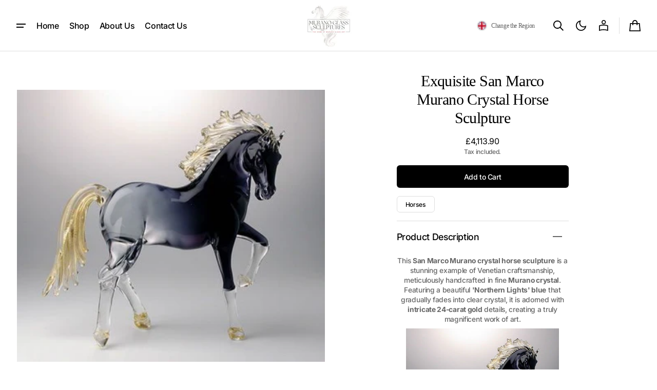

--- FILE ---
content_type: text/html; charset=utf-8
request_url: https://www.murano-glass-sculptures.com/products/san-marco-trotting-horse-with-gold-in-northern-lights-blue
body_size: 50890
content:
<!doctype html>
<html class="no-js" lang="en" data-scheme="light">
  <head>
    <meta charset="utf-8">
    <meta http-equiv="X-UA-Compatible" content="IE=edge">
    <meta name="viewport" content="width=device-width,initial-scale=1">
    <meta name="theme-color" content="">
    <link rel="canonical" href="https://www.murano-glass-sculptures.com/products/san-marco-trotting-horse-with-gold-in-northern-lights-blue"><link rel="preconnect" href="https://fonts.shopifycdn.com" crossorigin><title>
      Murano glass horse sculpture &ndash; Murano Glass Sculptures</title>

    
      <meta name="description" content="Murano Glass Sculptures is a specialist importer of exclusive handblown horseheads and genuine crystal horses, luxury giftware and animal ornaments">
    

    

<meta property="og:site_name" content="Murano Glass Sculptures">
<meta property="og:url" content="https://www.murano-glass-sculptures.com/products/san-marco-trotting-horse-with-gold-in-northern-lights-blue">
<meta property="og:title" content="Murano glass horse sculpture">
<meta property="og:type" content="product">
<meta property="og:description" content="Murano Glass Sculptures is a specialist importer of exclusive handblown horseheads and genuine crystal horses, luxury giftware and animal ornaments"><meta property="og:image" content="http://www.murano-glass-sculptures.com/cdn/shop/products/1225_La.jpg?v=1499792555">
  <meta property="og:image:secure_url" content="https://www.murano-glass-sculptures.com/cdn/shop/products/1225_La.jpg?v=1499792555">
  <meta property="og:image:width" content="453">
  <meta property="og:image:height" content="400"><meta property="og:price:amount" content="4,113.90">
  <meta property="og:price:currency" content="GBP"><meta name="twitter:card" content="summary_large_image">
<meta name="twitter:title" content="Murano glass horse sculpture">
<meta name="twitter:description" content="Murano Glass Sculptures is a specialist importer of exclusive handblown horseheads and genuine crystal horses, luxury giftware and animal ornaments">


    <script>window.performance && window.performance.mark && window.performance.mark('shopify.content_for_header.start');</script><meta id="shopify-digital-wallet" name="shopify-digital-wallet" content="/19755933/digital_wallets/dialog">
<meta name="shopify-checkout-api-token" content="fa9924ac509e0d5d27683cd39f34fe52">
<link rel="alternate" type="application/json+oembed" href="https://www.murano-glass-sculptures.com/products/san-marco-trotting-horse-with-gold-in-northern-lights-blue.oembed">
<script async="async" src="/checkouts/internal/preloads.js?locale=en-GB"></script>
<link rel="preconnect" href="https://shop.app" crossorigin="anonymous">
<script async="async" src="https://shop.app/checkouts/internal/preloads.js?locale=en-GB&shop_id=19755933" crossorigin="anonymous"></script>
<script id="apple-pay-shop-capabilities" type="application/json">{"shopId":19755933,"countryCode":"GB","currencyCode":"GBP","merchantCapabilities":["supports3DS"],"merchantId":"gid:\/\/shopify\/Shop\/19755933","merchantName":"Murano Glass Sculptures","requiredBillingContactFields":["postalAddress","email","phone"],"requiredShippingContactFields":["postalAddress","email","phone"],"shippingType":"shipping","supportedNetworks":["visa","maestro","masterCard","amex","discover","elo"],"total":{"type":"pending","label":"Murano Glass Sculptures","amount":"1.00"},"shopifyPaymentsEnabled":true,"supportsSubscriptions":true}</script>
<script id="shopify-features" type="application/json">{"accessToken":"fa9924ac509e0d5d27683cd39f34fe52","betas":["rich-media-storefront-analytics"],"domain":"www.murano-glass-sculptures.com","predictiveSearch":true,"shopId":19755933,"locale":"en"}</script>
<script>var Shopify = Shopify || {};
Shopify.shop = "murano-glass-sculptures.myshopify.com";
Shopify.locale = "en";
Shopify.currency = {"active":"GBP","rate":"1.0"};
Shopify.country = "GB";
Shopify.theme = {"name":"Swipe","id":142204076189,"schema_name":"Swipe","schema_version":"1.0.0","theme_store_id":2737,"role":"main"};
Shopify.theme.handle = "null";
Shopify.theme.style = {"id":null,"handle":null};
Shopify.cdnHost = "www.murano-glass-sculptures.com/cdn";
Shopify.routes = Shopify.routes || {};
Shopify.routes.root = "/";</script>
<script type="module">!function(o){(o.Shopify=o.Shopify||{}).modules=!0}(window);</script>
<script>!function(o){function n(){var o=[];function n(){o.push(Array.prototype.slice.apply(arguments))}return n.q=o,n}var t=o.Shopify=o.Shopify||{};t.loadFeatures=n(),t.autoloadFeatures=n()}(window);</script>
<script>
  window.ShopifyPay = window.ShopifyPay || {};
  window.ShopifyPay.apiHost = "shop.app\/pay";
  window.ShopifyPay.redirectState = null;
</script>
<script id="shop-js-analytics" type="application/json">{"pageType":"product"}</script>
<script defer="defer" async type="module" src="//www.murano-glass-sculptures.com/cdn/shopifycloud/shop-js/modules/v2/client.init-shop-cart-sync_BdyHc3Nr.en.esm.js"></script>
<script defer="defer" async type="module" src="//www.murano-glass-sculptures.com/cdn/shopifycloud/shop-js/modules/v2/chunk.common_Daul8nwZ.esm.js"></script>
<script type="module">
  await import("//www.murano-glass-sculptures.com/cdn/shopifycloud/shop-js/modules/v2/client.init-shop-cart-sync_BdyHc3Nr.en.esm.js");
await import("//www.murano-glass-sculptures.com/cdn/shopifycloud/shop-js/modules/v2/chunk.common_Daul8nwZ.esm.js");

  window.Shopify.SignInWithShop?.initShopCartSync?.({"fedCMEnabled":true,"windoidEnabled":true});

</script>
<script>
  window.Shopify = window.Shopify || {};
  if (!window.Shopify.featureAssets) window.Shopify.featureAssets = {};
  window.Shopify.featureAssets['shop-js'] = {"shop-cart-sync":["modules/v2/client.shop-cart-sync_QYOiDySF.en.esm.js","modules/v2/chunk.common_Daul8nwZ.esm.js"],"init-fed-cm":["modules/v2/client.init-fed-cm_DchLp9rc.en.esm.js","modules/v2/chunk.common_Daul8nwZ.esm.js"],"shop-button":["modules/v2/client.shop-button_OV7bAJc5.en.esm.js","modules/v2/chunk.common_Daul8nwZ.esm.js"],"init-windoid":["modules/v2/client.init-windoid_DwxFKQ8e.en.esm.js","modules/v2/chunk.common_Daul8nwZ.esm.js"],"shop-cash-offers":["modules/v2/client.shop-cash-offers_DWtL6Bq3.en.esm.js","modules/v2/chunk.common_Daul8nwZ.esm.js","modules/v2/chunk.modal_CQq8HTM6.esm.js"],"shop-toast-manager":["modules/v2/client.shop-toast-manager_CX9r1SjA.en.esm.js","modules/v2/chunk.common_Daul8nwZ.esm.js"],"init-shop-email-lookup-coordinator":["modules/v2/client.init-shop-email-lookup-coordinator_UhKnw74l.en.esm.js","modules/v2/chunk.common_Daul8nwZ.esm.js"],"pay-button":["modules/v2/client.pay-button_DzxNnLDY.en.esm.js","modules/v2/chunk.common_Daul8nwZ.esm.js"],"avatar":["modules/v2/client.avatar_BTnouDA3.en.esm.js"],"init-shop-cart-sync":["modules/v2/client.init-shop-cart-sync_BdyHc3Nr.en.esm.js","modules/v2/chunk.common_Daul8nwZ.esm.js"],"shop-login-button":["modules/v2/client.shop-login-button_D8B466_1.en.esm.js","modules/v2/chunk.common_Daul8nwZ.esm.js","modules/v2/chunk.modal_CQq8HTM6.esm.js"],"init-customer-accounts-sign-up":["modules/v2/client.init-customer-accounts-sign-up_C8fpPm4i.en.esm.js","modules/v2/client.shop-login-button_D8B466_1.en.esm.js","modules/v2/chunk.common_Daul8nwZ.esm.js","modules/v2/chunk.modal_CQq8HTM6.esm.js"],"init-shop-for-new-customer-accounts":["modules/v2/client.init-shop-for-new-customer-accounts_CVTO0Ztu.en.esm.js","modules/v2/client.shop-login-button_D8B466_1.en.esm.js","modules/v2/chunk.common_Daul8nwZ.esm.js","modules/v2/chunk.modal_CQq8HTM6.esm.js"],"init-customer-accounts":["modules/v2/client.init-customer-accounts_dRgKMfrE.en.esm.js","modules/v2/client.shop-login-button_D8B466_1.en.esm.js","modules/v2/chunk.common_Daul8nwZ.esm.js","modules/v2/chunk.modal_CQq8HTM6.esm.js"],"shop-follow-button":["modules/v2/client.shop-follow-button_CkZpjEct.en.esm.js","modules/v2/chunk.common_Daul8nwZ.esm.js","modules/v2/chunk.modal_CQq8HTM6.esm.js"],"lead-capture":["modules/v2/client.lead-capture_BntHBhfp.en.esm.js","modules/v2/chunk.common_Daul8nwZ.esm.js","modules/v2/chunk.modal_CQq8HTM6.esm.js"],"checkout-modal":["modules/v2/client.checkout-modal_CfxcYbTm.en.esm.js","modules/v2/chunk.common_Daul8nwZ.esm.js","modules/v2/chunk.modal_CQq8HTM6.esm.js"],"shop-login":["modules/v2/client.shop-login_Da4GZ2H6.en.esm.js","modules/v2/chunk.common_Daul8nwZ.esm.js","modules/v2/chunk.modal_CQq8HTM6.esm.js"],"payment-terms":["modules/v2/client.payment-terms_MV4M3zvL.en.esm.js","modules/v2/chunk.common_Daul8nwZ.esm.js","modules/v2/chunk.modal_CQq8HTM6.esm.js"]};
</script>
<script>(function() {
  var isLoaded = false;
  function asyncLoad() {
    if (isLoaded) return;
    isLoaded = true;
    var urls = ["https:\/\/embed.tawk.to\/widget-script\/59ae65eac28eca75e461e2d4\/default.js?shop=murano-glass-sculptures.myshopify.com","https:\/\/smarteucookiebanner.upsell-apps.com\/script_tag.js?shop=murano-glass-sculptures.myshopify.com","\/\/searchserverapi.com\/widgets\/shopify\/init.js?a=8b8X8h2E2y\u0026shop=murano-glass-sculptures.myshopify.com"];
    for (var i = 0; i < urls.length; i++) {
      var s = document.createElement('script');
      s.type = 'text/javascript';
      s.async = true;
      s.src = urls[i];
      var x = document.getElementsByTagName('script')[0];
      x.parentNode.insertBefore(s, x);
    }
  };
  if(window.attachEvent) {
    window.attachEvent('onload', asyncLoad);
  } else {
    window.addEventListener('load', asyncLoad, false);
  }
})();</script>
<script id="__st">var __st={"a":19755933,"offset":0,"reqid":"edade81f-123d-49d2-b09e-18f3c544d023-1768947634","pageurl":"www.murano-glass-sculptures.com\/products\/san-marco-trotting-horse-with-gold-in-northern-lights-blue","u":"a9748a65a59a","p":"product","rtyp":"product","rid":10770409351};</script>
<script>window.ShopifyPaypalV4VisibilityTracking = true;</script>
<script id="captcha-bootstrap">!function(){'use strict';const t='contact',e='account',n='new_comment',o=[[t,t],['blogs',n],['comments',n],[t,'customer']],c=[[e,'customer_login'],[e,'guest_login'],[e,'recover_customer_password'],[e,'create_customer']],r=t=>t.map((([t,e])=>`form[action*='/${t}']:not([data-nocaptcha='true']) input[name='form_type'][value='${e}']`)).join(','),a=t=>()=>t?[...document.querySelectorAll(t)].map((t=>t.form)):[];function s(){const t=[...o],e=r(t);return a(e)}const i='password',u='form_key',d=['recaptcha-v3-token','g-recaptcha-response','h-captcha-response',i],f=()=>{try{return window.sessionStorage}catch{return}},m='__shopify_v',_=t=>t.elements[u];function p(t,e,n=!1){try{const o=window.sessionStorage,c=JSON.parse(o.getItem(e)),{data:r}=function(t){const{data:e,action:n}=t;return t[m]||n?{data:e,action:n}:{data:t,action:n}}(c);for(const[e,n]of Object.entries(r))t.elements[e]&&(t.elements[e].value=n);n&&o.removeItem(e)}catch(o){console.error('form repopulation failed',{error:o})}}const l='form_type',E='cptcha';function T(t){t.dataset[E]=!0}const w=window,h=w.document,L='Shopify',v='ce_forms',y='captcha';let A=!1;((t,e)=>{const n=(g='f06e6c50-85a8-45c8-87d0-21a2b65856fe',I='https://cdn.shopify.com/shopifycloud/storefront-forms-hcaptcha/ce_storefront_forms_captcha_hcaptcha.v1.5.2.iife.js',D={infoText:'Protected by hCaptcha',privacyText:'Privacy',termsText:'Terms'},(t,e,n)=>{const o=w[L][v],c=o.bindForm;if(c)return c(t,g,e,D).then(n);var r;o.q.push([[t,g,e,D],n]),r=I,A||(h.body.append(Object.assign(h.createElement('script'),{id:'captcha-provider',async:!0,src:r})),A=!0)});var g,I,D;w[L]=w[L]||{},w[L][v]=w[L][v]||{},w[L][v].q=[],w[L][y]=w[L][y]||{},w[L][y].protect=function(t,e){n(t,void 0,e),T(t)},Object.freeze(w[L][y]),function(t,e,n,w,h,L){const[v,y,A,g]=function(t,e,n){const i=e?o:[],u=t?c:[],d=[...i,...u],f=r(d),m=r(i),_=r(d.filter((([t,e])=>n.includes(e))));return[a(f),a(m),a(_),s()]}(w,h,L),I=t=>{const e=t.target;return e instanceof HTMLFormElement?e:e&&e.form},D=t=>v().includes(t);t.addEventListener('submit',(t=>{const e=I(t);if(!e)return;const n=D(e)&&!e.dataset.hcaptchaBound&&!e.dataset.recaptchaBound,o=_(e),c=g().includes(e)&&(!o||!o.value);(n||c)&&t.preventDefault(),c&&!n&&(function(t){try{if(!f())return;!function(t){const e=f();if(!e)return;const n=_(t);if(!n)return;const o=n.value;o&&e.removeItem(o)}(t);const e=Array.from(Array(32),(()=>Math.random().toString(36)[2])).join('');!function(t,e){_(t)||t.append(Object.assign(document.createElement('input'),{type:'hidden',name:u})),t.elements[u].value=e}(t,e),function(t,e){const n=f();if(!n)return;const o=[...t.querySelectorAll(`input[type='${i}']`)].map((({name:t})=>t)),c=[...d,...o],r={};for(const[a,s]of new FormData(t).entries())c.includes(a)||(r[a]=s);n.setItem(e,JSON.stringify({[m]:1,action:t.action,data:r}))}(t,e)}catch(e){console.error('failed to persist form',e)}}(e),e.submit())}));const S=(t,e)=>{t&&!t.dataset[E]&&(n(t,e.some((e=>e===t))),T(t))};for(const o of['focusin','change'])t.addEventListener(o,(t=>{const e=I(t);D(e)&&S(e,y())}));const B=e.get('form_key'),M=e.get(l),P=B&&M;t.addEventListener('DOMContentLoaded',(()=>{const t=y();if(P)for(const e of t)e.elements[l].value===M&&p(e,B);[...new Set([...A(),...v().filter((t=>'true'===t.dataset.shopifyCaptcha))])].forEach((e=>S(e,t)))}))}(h,new URLSearchParams(w.location.search),n,t,e,['guest_login'])})(!0,!1)}();</script>
<script integrity="sha256-4kQ18oKyAcykRKYeNunJcIwy7WH5gtpwJnB7kiuLZ1E=" data-source-attribution="shopify.loadfeatures" defer="defer" src="//www.murano-glass-sculptures.com/cdn/shopifycloud/storefront/assets/storefront/load_feature-a0a9edcb.js" crossorigin="anonymous"></script>
<script crossorigin="anonymous" defer="defer" src="//www.murano-glass-sculptures.com/cdn/shopifycloud/storefront/assets/shopify_pay/storefront-65b4c6d7.js?v=20250812"></script>
<script data-source-attribution="shopify.dynamic_checkout.dynamic.init">var Shopify=Shopify||{};Shopify.PaymentButton=Shopify.PaymentButton||{isStorefrontPortableWallets:!0,init:function(){window.Shopify.PaymentButton.init=function(){};var t=document.createElement("script");t.src="https://www.murano-glass-sculptures.com/cdn/shopifycloud/portable-wallets/latest/portable-wallets.en.js",t.type="module",document.head.appendChild(t)}};
</script>
<script data-source-attribution="shopify.dynamic_checkout.buyer_consent">
  function portableWalletsHideBuyerConsent(e){var t=document.getElementById("shopify-buyer-consent"),n=document.getElementById("shopify-subscription-policy-button");t&&n&&(t.classList.add("hidden"),t.setAttribute("aria-hidden","true"),n.removeEventListener("click",e))}function portableWalletsShowBuyerConsent(e){var t=document.getElementById("shopify-buyer-consent"),n=document.getElementById("shopify-subscription-policy-button");t&&n&&(t.classList.remove("hidden"),t.removeAttribute("aria-hidden"),n.addEventListener("click",e))}window.Shopify?.PaymentButton&&(window.Shopify.PaymentButton.hideBuyerConsent=portableWalletsHideBuyerConsent,window.Shopify.PaymentButton.showBuyerConsent=portableWalletsShowBuyerConsent);
</script>
<script data-source-attribution="shopify.dynamic_checkout.cart.bootstrap">document.addEventListener("DOMContentLoaded",(function(){function t(){return document.querySelector("shopify-accelerated-checkout-cart, shopify-accelerated-checkout")}if(t())Shopify.PaymentButton.init();else{new MutationObserver((function(e,n){t()&&(Shopify.PaymentButton.init(),n.disconnect())})).observe(document.body,{childList:!0,subtree:!0})}}));
</script>
<link id="shopify-accelerated-checkout-styles" rel="stylesheet" media="screen" href="https://www.murano-glass-sculptures.com/cdn/shopifycloud/portable-wallets/latest/accelerated-checkout-backwards-compat.css" crossorigin="anonymous">
<style id="shopify-accelerated-checkout-cart">
        #shopify-buyer-consent {
  margin-top: 1em;
  display: inline-block;
  width: 100%;
}

#shopify-buyer-consent.hidden {
  display: none;
}

#shopify-subscription-policy-button {
  background: none;
  border: none;
  padding: 0;
  text-decoration: underline;
  font-size: inherit;
  cursor: pointer;
}

#shopify-subscription-policy-button::before {
  box-shadow: none;
}

      </style>
<script id="sections-script" data-sections="header" defer="defer" src="//www.murano-glass-sculptures.com/cdn/shop/t/7/compiled_assets/scripts.js?v=183"></script>
<script>window.performance && window.performance.mark && window.performance.mark('shopify.content_for_header.end');</script>

    <style data-shopify>
      @font-face {
  font-family: Inter;
  font-weight: 500;
  font-style: normal;
  font-display: swap;
  src: url("//www.murano-glass-sculptures.com/cdn/fonts/inter/inter_n5.d7101d5e168594dd06f56f290dd759fba5431d97.woff2") format("woff2"),
       url("//www.murano-glass-sculptures.com/cdn/fonts/inter/inter_n5.5332a76bbd27da00474c136abb1ca3cbbf259068.woff") format("woff");
}

      
      
      @font-face {
  font-family: Inter;
  font-weight: 500;
  font-style: normal;
  font-display: swap;
  src: url("//www.murano-glass-sculptures.com/cdn/fonts/inter/inter_n5.d7101d5e168594dd06f56f290dd759fba5431d97.woff2") format("woff2"),
       url("//www.murano-glass-sculptures.com/cdn/fonts/inter/inter_n5.5332a76bbd27da00474c136abb1ca3cbbf259068.woff") format("woff");
}

      
      @font-face {
  font-family: Inter;
  font-weight: 300;
  font-style: normal;
  font-display: swap;
  src: url("//www.murano-glass-sculptures.com/cdn/fonts/inter/inter_n3.6faba940d2e90c9f1c2e0c5c2750b84af59fecc0.woff2") format("woff2"),
       url("//www.murano-glass-sculptures.com/cdn/fonts/inter/inter_n3.413aa818ec2103383c4ac7c3744c464d04b4db49.woff") format("woff");
}

      @font-face {
  font-family: Inter;
  font-weight: 400;
  font-style: normal;
  font-display: swap;
  src: url("//www.murano-glass-sculptures.com/cdn/fonts/inter/inter_n4.b2a3f24c19b4de56e8871f609e73ca7f6d2e2bb9.woff2") format("woff2"),
       url("//www.murano-glass-sculptures.com/cdn/fonts/inter/inter_n4.af8052d517e0c9ffac7b814872cecc27ae1fa132.woff") format("woff");
}

      @font-face {
  font-family: Inter;
  font-weight: 500;
  font-style: normal;
  font-display: swap;
  src: url("//www.murano-glass-sculptures.com/cdn/fonts/inter/inter_n5.d7101d5e168594dd06f56f290dd759fba5431d97.woff2") format("woff2"),
       url("//www.murano-glass-sculptures.com/cdn/fonts/inter/inter_n5.5332a76bbd27da00474c136abb1ca3cbbf259068.woff") format("woff");
}

      @font-face {
  font-family: Inter;
  font-weight: 700;
  font-style: normal;
  font-display: swap;
  src: url("//www.murano-glass-sculptures.com/cdn/fonts/inter/inter_n7.02711e6b374660cfc7915d1afc1c204e633421e4.woff2") format("woff2"),
       url("//www.murano-glass-sculptures.com/cdn/fonts/inter/inter_n7.6dab87426f6b8813070abd79972ceaf2f8d3b012.woff") format("woff");
}

      @font-face {
  font-family: Inter;
  font-weight: 500;
  font-style: italic;
  font-display: swap;
  src: url("//www.murano-glass-sculptures.com/cdn/fonts/inter/inter_i5.4474f48e6ab2b1e01aa2b6d942dd27fa24f2d99f.woff2") format("woff2"),
       url("//www.murano-glass-sculptures.com/cdn/fonts/inter/inter_i5.493dbd6ee8e49f4ad722ebb68d92f201af2c2f56.woff") format("woff");
}

      
      @font-face {
  font-family: Inter;
  font-weight: 700;
  font-style: italic;
  font-display: swap;
  src: url("//www.murano-glass-sculptures.com/cdn/fonts/inter/inter_i7.b377bcd4cc0f160622a22d638ae7e2cd9b86ea4c.woff2") format("woff2"),
       url("//www.murano-glass-sculptures.com/cdn/fonts/inter/inter_i7.7c69a6a34e3bb44fcf6f975857e13b9a9b25beb4.woff") format("woff");
}


      
      :root,
      [data-scheme=light] .color-background-1 {
      --color-background: 255,255,255;
      --color-background-secondary: 242,242,242;
      
      --gradient-background: #ffffff;
      
      --color-foreground: 0, 0, 0;
      --color-foreground-secondary: 102, 102, 102;
      --color-foreground-title: 0, 0, 0;

      --color-button-text: 255, 255, 255;
      --color-button-text-hover: 255, 255, 255;
      --color-button: 0, 0, 0;
      --color-button-hover: 53, 53, 53;

      --color-button-secondary: 242, 242, 242;
      --color-button-secondary-hover: 231, 231, 231;
      --color-button-secondary-text: 0, 0, 0;
      --color-button-secondary-text-hover: 0, 0, 0;

      --color-button-tertiary-text: 0, 0, 0;
      --color-button-tertiary-text-hover: 0, 0, 0;
      --color-border-tertiary: 222, 222, 222;
      --color-button-tertiary-hover: 242, 242, 242;

      --color-card-price-new: 0, 0, 0;
      --color-card-price-old: 102, 102, 102;
      --color-card-sale: 214, 2, 2;
      --color-quick-add: 255, 255, 255;

      --color-overlay: 0, 0, 0;
      --color-background-input: 242, 242, 242;
      --color-border-input-focus: 222, 222, 222;
      --color-border: 222, 222, 222;
      --color-accent: ,,;
      }
      @media (prefers-color-scheme: light) {
      :root,
      [data-scheme=auto] .color-background-1 {
      --color-background: 255,255,255;
      --color-background-secondary: 242,242,242;
      
      --gradient-background: #ffffff;
      
      --color-foreground: 0, 0, 0;
      --color-foreground-secondary: 102, 102, 102;
      --color-foreground-title: 0, 0, 0;

      --color-button-text: 255, 255, 255;
      --color-button-text-hover: 255, 255, 255;
      --color-button: 0, 0, 0;
      --color-button-hover: 53, 53, 53;

      --color-button-secondary: 242, 242, 242;
      --color-button-secondary-hover: 231, 231, 231;
      --color-button-secondary-text: 0, 0, 0;
      --color-button-secondary-text-hover: 0, 0, 0;

      --color-button-tertiary-text: 0, 0, 0;
      --color-button-tertiary-text-hover: 0, 0, 0;
      --color-button-tertiary: , , ;
      --color-button-tertiary-hover: 242, 242, 242;

      --color-card-price-new: 0, 0, 0;
      --color-card-price-old: 102, 102, 102;
      --color-card-sale: 214, 2, 2;
      --color-quick-add: 255, 255, 255;

      --color-overlay: 0, 0, 0;
      --color-background-input: 242, 242, 242;
      --color-border: 222, 222, 222;
      --color-accent: ,,;
      }
      }
      
      
      [data-scheme=light] .color-background-2 {
      --color-background: 242,242,242;
      --color-background-secondary: 255,255,255;
      
      --gradient-background: #f2f2f2;
      
      --color-foreground: 0, 0, 0;
      --color-foreground-secondary: 102, 102, 102;
      --color-foreground-title: 0, 0, 0;

      --color-button-text: 255, 255, 255;
      --color-button-text-hover: 255, 255, 255;
      --color-button: 0, 0, 0;
      --color-button-hover: 53, 53, 53;

      --color-button-secondary: 255, 255, 255;
      --color-button-secondary-hover: 231, 231, 231;
      --color-button-secondary-text: 0, 0, 0;
      --color-button-secondary-text-hover: 0, 0, 0;

      --color-button-tertiary-text: 0, 0, 0;
      --color-button-tertiary-text-hover: 0, 0, 0;
      --color-border-tertiary: 222, 222, 222;
      --color-button-tertiary-hover: 255, 255, 255;

      --color-card-price-new: 0, 0, 0;
      --color-card-price-old: 102, 102, 102;
      --color-card-sale: 214, 2, 2;
      --color-quick-add: 255, 255, 255;

      --color-overlay: 0, 0, 0;
      --color-background-input: 255, 255, 255;
      --color-border-input-focus: 222, 222, 222;
      --color-border: 222, 222, 222;
      --color-accent: ,,;
      }
      @media (prefers-color-scheme: light) {
      
      [data-scheme=auto] .color-background-2 {
      --color-background: 242,242,242;
      --color-background-secondary: 255,255,255;
      
      --gradient-background: #f2f2f2;
      
      --color-foreground: 0, 0, 0;
      --color-foreground-secondary: 102, 102, 102;
      --color-foreground-title: 0, 0, 0;

      --color-button-text: 255, 255, 255;
      --color-button-text-hover: 255, 255, 255;
      --color-button: 0, 0, 0;
      --color-button-hover: 53, 53, 53;

      --color-button-secondary: 255, 255, 255;
      --color-button-secondary-hover: 231, 231, 231;
      --color-button-secondary-text: 0, 0, 0;
      --color-button-secondary-text-hover: 0, 0, 0;

      --color-button-tertiary-text: 0, 0, 0;
      --color-button-tertiary-text-hover: 0, 0, 0;
      --color-button-tertiary: , , ;
      --color-button-tertiary-hover: 255, 255, 255;

      --color-card-price-new: 0, 0, 0;
      --color-card-price-old: 102, 102, 102;
      --color-card-sale: 214, 2, 2;
      --color-quick-add: 255, 255, 255;

      --color-overlay: 0, 0, 0;
      --color-background-input: 255, 255, 255;
      --color-border: 222, 222, 222;
      --color-accent: ,,;
      }
      }
      
      
      [data-scheme=light] .color-background-3 {
      --color-background: 0,0,0;
      --color-background-secondary: 31,31,31;
      
      --gradient-background: #000000;
      
      --color-foreground: 255, 255, 255;
      --color-foreground-secondary: 255, 255, 255;
      --color-foreground-title: 255, 255, 255;

      --color-button-text: 255, 255, 255;
      --color-button-text-hover: 255, 255, 255;
      --color-button: 0, 0, 0;
      --color-button-hover: 53, 53, 53;

      --color-button-secondary: 255, 255, 255;
      --color-button-secondary-hover: 231, 231, 231;
      --color-button-secondary-text: 0, 0, 0;
      --color-button-secondary-text-hover: 0, 0, 0;

      --color-button-tertiary-text: 255, 255, 255;
      --color-button-tertiary-text-hover: 0, 0, 0;
      --color-border-tertiary: 255, 255, 255;
      --color-button-tertiary-hover: 242, 242, 242;

      --color-card-price-new: 255, 255, 255;
      --color-card-price-old: 204, 204, 204;
      --color-card-sale: 102, 102, 102;
      --color-quick-add: 0, 0, 0;

      --color-overlay: 0, 0, 0;
      --color-background-input: 21, 41, 54;
      --color-border-input-focus: 222, 222, 222;
      --color-border: 222, 222, 222;
      --color-accent: ,,;
      }
      @media (prefers-color-scheme: light) {
      
      [data-scheme=auto] .color-background-3 {
      --color-background: 0,0,0;
      --color-background-secondary: 31,31,31;
      
      --gradient-background: #000000;
      
      --color-foreground: 255, 255, 255;
      --color-foreground-secondary: 255, 255, 255;
      --color-foreground-title: 255, 255, 255;

      --color-button-text: 255, 255, 255;
      --color-button-text-hover: 255, 255, 255;
      --color-button: 0, 0, 0;
      --color-button-hover: 53, 53, 53;

      --color-button-secondary: 255, 255, 255;
      --color-button-secondary-hover: 231, 231, 231;
      --color-button-secondary-text: 0, 0, 0;
      --color-button-secondary-text-hover: 0, 0, 0;

      --color-button-tertiary-text: 255, 255, 255;
      --color-button-tertiary-text-hover: 0, 0, 0;
      --color-button-tertiary: , , ;
      --color-button-tertiary-hover: 242, 242, 242;

      --color-card-price-new: 255, 255, 255;
      --color-card-price-old: 204, 204, 204;
      --color-card-sale: 102, 102, 102;
      --color-quick-add: 0, 0, 0;

      --color-overlay: 0, 0, 0;
      --color-background-input: 21, 41, 54;
      --color-border: 222, 222, 222;
      --color-accent: ,,;
      }
      }
      
      
      [data-scheme=light] .color-background-4 {
      --color-background: 28,49,61;
      --color-background-secondary: 31,31,31;
      
      --gradient-background: #1c313d;
      
      --color-foreground: 242, 236, 205;
      --color-foreground-secondary: 242, 236, 205;
      --color-foreground-title: 242, 236, 205;

      --color-button-text: 242, 236, 205;
      --color-button-text-hover: 242, 236, 205;
      --color-button: 28, 49, 61;
      --color-button-hover: 57, 83, 97;

      --color-button-secondary: 233, 233, 233;
      --color-button-secondary-hover: 223, 223, 223;
      --color-button-secondary-text: 28, 49, 61;
      --color-button-secondary-text-hover: 28, 49, 61;

      --color-button-tertiary-text: 28, 49, 61;
      --color-button-tertiary-text-hover: 28, 49, 61;
      --color-border-tertiary: 226, 220, 219;
      --color-button-tertiary-hover: 233, 233, 233;

      --color-card-price-new: 0, 0, 0;
      --color-card-price-old: 204, 204, 204;
      --color-card-sale: 214, 2, 2;
      --color-quick-add: 255, 255, 255;

      --color-overlay: 0, 0, 0;
      --color-background-input: 233, 233, 233;
      --color-border-input-focus: 226, 220, 219;
      --color-border: 226, 220, 219;
      --color-accent: ,,;
      }
      @media (prefers-color-scheme: light) {
      
      [data-scheme=auto] .color-background-4 {
      --color-background: 28,49,61;
      --color-background-secondary: 31,31,31;
      
      --gradient-background: #1c313d;
      
      --color-foreground: 242, 236, 205;
      --color-foreground-secondary: 242, 236, 205;
      --color-foreground-title: 242, 236, 205;

      --color-button-text: 242, 236, 205;
      --color-button-text-hover: 242, 236, 205;
      --color-button: 28, 49, 61;
      --color-button-hover: 57, 83, 97;

      --color-button-secondary: 233, 233, 233;
      --color-button-secondary-hover: 223, 223, 223;
      --color-button-secondary-text: 28, 49, 61;
      --color-button-secondary-text-hover: 28, 49, 61;

      --color-button-tertiary-text: 28, 49, 61;
      --color-button-tertiary-text-hover: 28, 49, 61;
      --color-button-tertiary: , , ;
      --color-button-tertiary-hover: 233, 233, 233;

      --color-card-price-new: 0, 0, 0;
      --color-card-price-old: 204, 204, 204;
      --color-card-sale: 214, 2, 2;
      --color-quick-add: 255, 255, 255;

      --color-overlay: 0, 0, 0;
      --color-background-input: 233, 233, 233;
      --color-border: 226, 220, 219;
      --color-accent: ,,;
      }
      }
      

      body, .color-background-1, .color-background-2, .color-background-3, .color-background-4 {
      color: rgba(var(--color-foreground));
      background-color: rgb(var(--color-background));
      }

      :root {
      --column-count: 1;
      --countdown-bar-height: 0px;
      --announcement-height: 0px;
      --ann-bar-height: 0px;
      --header-height: 0px;
      --breadcrumbs-height: 0px;
      --margin-header: 0px;

      --spaced-section: 5rem;

      --font-body-family: Inter, sans-serif;
      --font-body-style: normal;
      --font-body-weight: 500;

      --font-body-scale: 1.15;
      --font-body-line-height: 1.4;
      --font-body-letter-spacing: -0.2em;

      --font-heading-family: "New York", Iowan Old Style, Apple Garamond, Baskerville, Times New Roman, Droid Serif, Times, Source Serif Pro, serif, Apple Color Emoji, Segoe UI Emoji, Segoe UI Symbol;
      --font-heading-style: normal;
      --font-heading-weight: 400;
      --font-heading-letter-spacing: -0.2em;
      --font-heading-line-height: 1.2;
      --font-heading-text-transform: none;

      --font-subtitle-family: Inter, sans-serif;
      --font-subtitle-style: normal;
      --font-subtitle-weight: 500;
      --font-subtitle-text-transform: none;
      --font-subtitle-scale: 1.15;

      --font-heading-h1-scale: 1.0;
      --font-heading-h2-scale: 1.07;
      --font-heading-h3-scale: 1.1;
      --font-heading-h4-scale: 1.12;
      --font-heading-h5-scale: 0.0;

      --font-heading-card-family: "system_ui", -apple-system, 'Segoe UI', Roboto, 'Helvetica Neue', 'Noto Sans', 'Liberation Sans', Arial, sans-serif, 'Apple Color Emoji', 'Segoe UI Emoji', 'Segoe UI Symbol', 'Noto Color Emoji';
      --font-heading-card-style: normal;
      --font-heading-card-weight: 400;
      --font-text-card-family: Inter, sans-serif;
      --font-text-card-style: normal;
      --font-text-card-weight: 500;

      --font-heading-card-scale: 1.06;
      --font-text-card-scale: 1.0;

      --font-button-family: Inter, sans-serif;
      --font-button-style: normal;
      --font-button-weight: 500;
      --font-button-text-transform: none;

      --font-button-family: Inter, sans-serif;
      --font-button-style: normal;
      --font-button-weight: 500;
      --font-button-text-transform: none;
      --font-button-letter-spacing: -0.03em;
      --font-subtitle-secondary-letter-spacing: -0.04em;

      --font-header-menu-family: "New York", Iowan Old Style, Apple Garamond, Baskerville, Times New Roman, Droid Serif, Times, Source Serif Pro, serif, Apple Color Emoji, Segoe UI Emoji, Segoe UI Symbol;
      --font-header-menu-style: normal;
      --font-header-menu-weight: 400;
      --font-header-menu-text-transform: none;

      --font-footer-menu-family: Inter, sans-serif;
      --font-footer-menu-style: normal;
      --font-footer-menu-weight: 500;
      --font-footer-link-size: px;
      --font-footer-bottom-link-size: px;

      --font-popups-heading-family: Archivo, sans-serif;
      --font-popups-heading-style: normal;
      --font-popups-heading-weight: 500;
      --font-popups-text-family: Inter, sans-serif;
      --font-popups-text-style: normal;
      --font-popups-text-weight: 500;
      --font-popup-heading-scale: 1.0;
      --font-popup-subheading-scale: 1.15;
      --font-popup-desc-scale: 1.15;
      --font-popup-text-scale: 1.15;

      --border-radius-main: 6px;
      --border-radius-button: 6px;
      --payment-terms-background-color: ;

      --color-shadow: var(--color-foreground);
      }

      @media screen and (min-width: 990px) {
      :root {
      --spaced-section: 16rem;
      }
      }

      *,
      *::before,
      *::after {
        box-sizing: border-box;
      }

      html {
      box-sizing: border-box;
      font-size: 10px;
      height: 100%;
      }

      body {
      position: relative;
      display: flex;
      flex-direction: column;
      min-height: 100%;
      margin: 0;
      font-size: calc(var(--font-body-scale) * 1.2rem);
      font-family: var(--font-body-family);
      font-style: var(--font-body-style);
      font-weight: var(--font-body-weight);
      line-height: var(--font-body-line-height);
      letter-spacing: calc(var(--font-body-letter-spacing) * 0.1);
      overflow-x: hidden;
      }

      @media screen and (min-width: 750px) {
      body {
      font-size: calc(var(--font-body-scale) * 1.3rem);
      }
      }

      @media screen and (min-width: 1600px) {
      body {
      font-size: calc(var(--font-body-scale) * 1.4rem);
      }
      }

      main {
      flex-grow: 1;
      }

      .focus-none {
      box-shadow: none !important;
      outline: 0 !important;
      }
    </style>
    <style data-shopify>
  
  [data-scheme=dark] .color-background-1 {
  	--color-background: 31, 31, 31;
  	--color-background-secondary: 24, 24, 24;
  	--gradient-background: rgb(31, 31, 31);
  	--color-overlay: 0, 0, 0;
  	--color-foreground: 255, 255, 255;
  	--color-foreground-secondary: 200, 200, 200;
  	--color-foreground-title: 255, 255, 255;
  --color-background-input: 74, 74, 76;
  --color-border-input-focus: 74, 74, 76;
  --color-background-input-hover: 10, 10, 10;
  	--color-border: 52, 52, 53;
  	--color-announcement-bar: 0, 0, 0;
  	--color-announcement-bar-background-1: 0, 0, 0;
  	--color-link: 229, 229, 229;
  	--color-button: 0, 0, 0;
  	--color-button-hover: 52, 52, 53;
  	--color-button-text: 255, 255, 255;
  	--color-button-text-hover: 255, 255, 255;
  	--color-button-secondary: 52, 52, 53;
  	--color-button-secondary-hover: 0, 0, 0;
  	--color-button-secondary-text: 255, 255, 255;
  	--color-button-secondary-text-hover: 255, 255, 255;
  	--color-border-tertiary: 52, 52, 53;
  	--color-button-tertiary-hover: 36, 36, 36;
  	--color-button-tertiary-text: 255, 255, 255;
  	--color-button-tertiary-text-hover: 255, 255, 255;
  	--alpha-button-background: 1;
  	--color-social: 229, 229, 229;
  	--color-card-price-new: 229, 229, 229;
  	--color-card-price-old: 169, 169, 169;
  	--color-error-background: 0, 0, 0;
  --color-card-sale: 255, 255, 255;
  	--color-title-text: 255, 255, 255;
  --color-shadow: 1, 22, 36;
  --color-accent: 142, 142, 143;

  }
  @media (prefers-color-scheme: dark) {
  	[data-scheme=auto] .color-background-1 {
  	--color-background: 31, 31, 31;
  	--color-background-secondary: 24, 24, 24;
  	--gradient-background: rgb(31, 31, 31);
  	--color-overlay: 0, 0, 0;
  	--color-foreground: 255, 255, 255;
  	--color-foreground-secondary: 200, 200, 200;
  	--color-foreground-title: 255, 255, 255;
  --color-background-input: 74, 74, 76;
  --color-border-input-focus: 74, 74, 76;
  --color-background-input-hover: 10, 10, 10;
  	--color-border: 52, 52, 53;
  	--color-announcement-bar: 0, 0, 0;
  	--color-announcement-bar-background-1: 0, 0, 0;
  	--color-link: 229, 229, 229;
  	--color-button: 0, 0, 0;
  	--color-button-hover: 52, 52, 53;
  	--color-button-text: 255, 255, 255;
  	--color-button-text-hover: 255, 255, 255;
  	--color-button-secondary: 52, 52, 53;
  	--color-button-secondary-hover: 0, 0, 0;
  	--color-button-secondary-text: 255, 255, 255;
  	--color-button-secondary-text-hover: 255, 255, 255;
  	--color-border-tertiary: 52, 52, 53;
  	--color-button-tertiary-hover: 36, 36, 36;
  	--color-button-tertiary-text: 255, 255, 255;
  	--color-button-tertiary-text-hover: 255, 255, 255;
  	--alpha-button-background: 1;
  	--color-social: 229, 229, 229;
  	--color-card-price-new: 229, 229, 229;
  	--color-card-price-old: 169, 169, 169;
  	--color-error-background: 0, 0, 0;
  --color-card-sale: 255, 255, 255;
  	--color-title-text: 255, 255, 255;
  --color-shadow: 1, 22, 36;
  --color-accent: 142, 142, 143;

  	}
  }
  
  [data-scheme=dark] .color-background-2 {
  	--color-background: 31, 31, 31;
  	--color-background-secondary: 24, 24, 24;
  	--gradient-background: rgb(31, 31, 31);
  	--color-overlay: 0, 0, 0;
  	--color-foreground: 255, 255, 255;
  	--color-foreground-secondary: 200, 200, 200;
  	--color-foreground-title: 255, 255, 255;
  --color-background-input: 74, 74, 76;
  --color-border-input-focus: 74, 74, 76;
  --color-background-input-hover: 10, 10, 10;
  	--color-border: 52, 52, 53;
  	--color-announcement-bar: 0, 0, 0;
  	--color-announcement-bar-background-1: 0, 0, 0;
  	--color-link: 229, 229, 229;
  	--color-button: 0, 0, 0;
  	--color-button-hover: 52, 52, 53;
  	--color-button-text: 255, 255, 255;
  	--color-button-text-hover: 255, 255, 255;
  	--color-button-secondary: 52, 52, 53;
  	--color-button-secondary-hover: 0, 0, 0;
  	--color-button-secondary-text: 255, 255, 255;
  	--color-button-secondary-text-hover: 255, 255, 255;
  	--color-border-tertiary: 52, 52, 53;
  	--color-button-tertiary-hover: 36, 36, 36;
  	--color-button-tertiary-text: 255, 255, 255;
  	--color-button-tertiary-text-hover: 255, 255, 255;
  	--alpha-button-background: 1;
  	--color-social: 229, 229, 229;
  	--color-card-price-new: 229, 229, 229;
  	--color-card-price-old: 169, 169, 169;
  	--color-error-background: 0, 0, 0;
  --color-card-sale: 255, 255, 255;
  	--color-title-text: 255, 255, 255;
  --color-shadow: 1, 22, 36;
  --color-accent: 142, 142, 143;

  }
  @media (prefers-color-scheme: dark) {
  	[data-scheme=auto] .color-background-2 {
  	--color-background: 31, 31, 31;
  	--color-background-secondary: 24, 24, 24;
  	--gradient-background: rgb(31, 31, 31);
  	--color-overlay: 0, 0, 0;
  	--color-foreground: 255, 255, 255;
  	--color-foreground-secondary: 200, 200, 200;
  	--color-foreground-title: 255, 255, 255;
  --color-background-input: 74, 74, 76;
  --color-border-input-focus: 74, 74, 76;
  --color-background-input-hover: 10, 10, 10;
  	--color-border: 52, 52, 53;
  	--color-announcement-bar: 0, 0, 0;
  	--color-announcement-bar-background-1: 0, 0, 0;
  	--color-link: 229, 229, 229;
  	--color-button: 0, 0, 0;
  	--color-button-hover: 52, 52, 53;
  	--color-button-text: 255, 255, 255;
  	--color-button-text-hover: 255, 255, 255;
  	--color-button-secondary: 52, 52, 53;
  	--color-button-secondary-hover: 0, 0, 0;
  	--color-button-secondary-text: 255, 255, 255;
  	--color-button-secondary-text-hover: 255, 255, 255;
  	--color-border-tertiary: 52, 52, 53;
  	--color-button-tertiary-hover: 36, 36, 36;
  	--color-button-tertiary-text: 255, 255, 255;
  	--color-button-tertiary-text-hover: 255, 255, 255;
  	--alpha-button-background: 1;
  	--color-social: 229, 229, 229;
  	--color-card-price-new: 229, 229, 229;
  	--color-card-price-old: 169, 169, 169;
  	--color-error-background: 0, 0, 0;
  --color-card-sale: 255, 255, 255;
  	--color-title-text: 255, 255, 255;
  --color-shadow: 1, 22, 36;
  --color-accent: 142, 142, 143;

  	}
  }
  
  [data-scheme=dark] .color-background-3 {
  	--color-background: 31, 31, 31;
  	--color-background-secondary: 24, 24, 24;
  	--gradient-background: rgb(31, 31, 31);
  	--color-overlay: 0, 0, 0;
  	--color-foreground: 255, 255, 255;
  	--color-foreground-secondary: 200, 200, 200;
  	--color-foreground-title: 255, 255, 255;
  --color-background-input: 74, 74, 76;
  --color-border-input-focus: 74, 74, 76;
  --color-background-input-hover: 10, 10, 10;
  	--color-border: 52, 52, 53;
  	--color-announcement-bar: 0, 0, 0;
  	--color-announcement-bar-background-1: 0, 0, 0;
  	--color-link: 229, 229, 229;
  	--color-button: 0, 0, 0;
  	--color-button-hover: 52, 52, 53;
  	--color-button-text: 255, 255, 255;
  	--color-button-text-hover: 255, 255, 255;
  	--color-button-secondary: 52, 52, 53;
  	--color-button-secondary-hover: 0, 0, 0;
  	--color-button-secondary-text: 255, 255, 255;
  	--color-button-secondary-text-hover: 255, 255, 255;
  	--color-border-tertiary: 52, 52, 53;
  	--color-button-tertiary-hover: 36, 36, 36;
  	--color-button-tertiary-text: 255, 255, 255;
  	--color-button-tertiary-text-hover: 255, 255, 255;
  	--alpha-button-background: 1;
  	--color-social: 229, 229, 229;
  	--color-card-price-new: 229, 229, 229;
  	--color-card-price-old: 169, 169, 169;
  	--color-error-background: 0, 0, 0;
  --color-card-sale: 255, 255, 255;
  	--color-title-text: 255, 255, 255;
  --color-shadow: 1, 22, 36;
  --color-accent: 142, 142, 143;

  }
  @media (prefers-color-scheme: dark) {
  	[data-scheme=auto] .color-background-3 {
  	--color-background: 31, 31, 31;
  	--color-background-secondary: 24, 24, 24;
  	--gradient-background: rgb(31, 31, 31);
  	--color-overlay: 0, 0, 0;
  	--color-foreground: 255, 255, 255;
  	--color-foreground-secondary: 200, 200, 200;
  	--color-foreground-title: 255, 255, 255;
  --color-background-input: 74, 74, 76;
  --color-border-input-focus: 74, 74, 76;
  --color-background-input-hover: 10, 10, 10;
  	--color-border: 52, 52, 53;
  	--color-announcement-bar: 0, 0, 0;
  	--color-announcement-bar-background-1: 0, 0, 0;
  	--color-link: 229, 229, 229;
  	--color-button: 0, 0, 0;
  	--color-button-hover: 52, 52, 53;
  	--color-button-text: 255, 255, 255;
  	--color-button-text-hover: 255, 255, 255;
  	--color-button-secondary: 52, 52, 53;
  	--color-button-secondary-hover: 0, 0, 0;
  	--color-button-secondary-text: 255, 255, 255;
  	--color-button-secondary-text-hover: 255, 255, 255;
  	--color-border-tertiary: 52, 52, 53;
  	--color-button-tertiary-hover: 36, 36, 36;
  	--color-button-tertiary-text: 255, 255, 255;
  	--color-button-tertiary-text-hover: 255, 255, 255;
  	--alpha-button-background: 1;
  	--color-social: 229, 229, 229;
  	--color-card-price-new: 229, 229, 229;
  	--color-card-price-old: 169, 169, 169;
  	--color-error-background: 0, 0, 0;
  --color-card-sale: 255, 255, 255;
  	--color-title-text: 255, 255, 255;
  --color-shadow: 1, 22, 36;
  --color-accent: 142, 142, 143;

  	}
  }
  
  [data-scheme=dark] .color-background-4 {
  	--color-background: 31, 31, 31;
  	--color-background-secondary: 24, 24, 24;
  	--gradient-background: rgb(31, 31, 31);
  	--color-overlay: 0, 0, 0;
  	--color-foreground: 255, 255, 255;
  	--color-foreground-secondary: 200, 200, 200;
  	--color-foreground-title: 255, 255, 255;
  --color-background-input: 74, 74, 76;
  --color-border-input-focus: 74, 74, 76;
  --color-background-input-hover: 10, 10, 10;
  	--color-border: 52, 52, 53;
  	--color-announcement-bar: 0, 0, 0;
  	--color-announcement-bar-background-1: 0, 0, 0;
  	--color-link: 229, 229, 229;
  	--color-button: 0, 0, 0;
  	--color-button-hover: 52, 52, 53;
  	--color-button-text: 255, 255, 255;
  	--color-button-text-hover: 255, 255, 255;
  	--color-button-secondary: 52, 52, 53;
  	--color-button-secondary-hover: 0, 0, 0;
  	--color-button-secondary-text: 255, 255, 255;
  	--color-button-secondary-text-hover: 255, 255, 255;
  	--color-border-tertiary: 52, 52, 53;
  	--color-button-tertiary-hover: 36, 36, 36;
  	--color-button-tertiary-text: 255, 255, 255;
  	--color-button-tertiary-text-hover: 255, 255, 255;
  	--alpha-button-background: 1;
  	--color-social: 229, 229, 229;
  	--color-card-price-new: 229, 229, 229;
  	--color-card-price-old: 169, 169, 169;
  	--color-error-background: 0, 0, 0;
  --color-card-sale: 255, 255, 255;
  	--color-title-text: 255, 255, 255;
  --color-shadow: 1, 22, 36;
  --color-accent: 142, 142, 143;

  }
  @media (prefers-color-scheme: dark) {
  	[data-scheme=auto] .color-background-4 {
  	--color-background: 31, 31, 31;
  	--color-background-secondary: 24, 24, 24;
  	--gradient-background: rgb(31, 31, 31);
  	--color-overlay: 0, 0, 0;
  	--color-foreground: 255, 255, 255;
  	--color-foreground-secondary: 200, 200, 200;
  	--color-foreground-title: 255, 255, 255;
  --color-background-input: 74, 74, 76;
  --color-border-input-focus: 74, 74, 76;
  --color-background-input-hover: 10, 10, 10;
  	--color-border: 52, 52, 53;
  	--color-announcement-bar: 0, 0, 0;
  	--color-announcement-bar-background-1: 0, 0, 0;
  	--color-link: 229, 229, 229;
  	--color-button: 0, 0, 0;
  	--color-button-hover: 52, 52, 53;
  	--color-button-text: 255, 255, 255;
  	--color-button-text-hover: 255, 255, 255;
  	--color-button-secondary: 52, 52, 53;
  	--color-button-secondary-hover: 0, 0, 0;
  	--color-button-secondary-text: 255, 255, 255;
  	--color-button-secondary-text-hover: 255, 255, 255;
  	--color-border-tertiary: 52, 52, 53;
  	--color-button-tertiary-hover: 36, 36, 36;
  	--color-button-tertiary-text: 255, 255, 255;
  	--color-button-tertiary-text-hover: 255, 255, 255;
  	--alpha-button-background: 1;
  	--color-social: 229, 229, 229;
  	--color-card-price-new: 229, 229, 229;
  	--color-card-price-old: 169, 169, 169;
  	--color-error-background: 0, 0, 0;
  --color-card-sale: 255, 255, 255;
  	--color-title-text: 255, 255, 255;
  --color-shadow: 1, 22, 36;
  --color-accent: 142, 142, 143;

  	}
  }
  
  [data-scheme=dark] {
  	--color-background: 31, 31, 31;
  	--color-background-secondary: 24, 24, 24;
  	--gradient-background: rgb(31, 31, 31);
  	--color-overlay: 0, 0, 0;
  	--color-foreground: 255, 255, 255;
  	--color-foreground-secondary: 200, 200, 200;
  	--color-foreground-title: 255, 255, 255;
  --color-background-input: 74, 74, 76;
  --color-border-input-focus: 74, 74, 76;
  --color-background-input-hover: 10, 10, 10;
  	--color-border: 52, 52, 53;
  	--color-announcement-bar: 0, 0, 0;
  	--color-announcement-bar-background-1: 0, 0, 0;
  	--color-link: 229, 229, 229;

  	--color-button: 0, 0, 0;
  	--color-button-hover: 52, 52, 53;
  	--color-button-text: 255, 255, 255;
  	--color-button-text-hover: 255, 255, 255;
  	--color-button-secondary: 52, 52, 53;
  	--color-button-secondary-hover: 0, 0, 0;
  	--color-button-secondary-text: 255, 255, 255;
  	--color-button-secondary-text-hover: 255, 255, 255;
  	--color-border-tertiary: 52, 52, 53;
  	--color-button-tertiary-hover: 36, 36, 36;
  	--color-button-tertiary-text: 255, 255, 255;
  	--color-button-tertiary-text-hover: 255, 255, 255;
  	--alpha-button-background: 1;

  	--color-social: 229, 229, 229;

  	--color-card-price-new: 229, 229, 229;
  	--color-card-price-old: 169, 169, 169;
  	--color-error-background: 0, 0, 0;
  --color-card-sale: 255, 255, 255;
  	--color-title-text: 255, 255, 255;
  --color-shadow: 1, 22, 36;
  --color-accent: 142, 142, 143;

  	.color-background-1 {
  		--color-background: 31, 31, 31;
   	}
  	.color-background-2 {
  		--color-background: 24, 24, 24;
  	--color-background-secondary: 31, 31, 31;
  		--gradient-background: rgb(24, 24, 24);
  	}
  	.color-background-3 {
  		--color-background: 24, 24, 24;
  	--color-background-secondary: 31, 31, 31;
  		--gradient-background: rgb(24, 24, 24);
  	}
  }
  @media (prefers-color-scheme: dark) {
  	[data-scheme=auto] {
  	--color-background: 31, 31, 31;
  	--color-background-secondary: 24, 24, 24;
  	--gradient-background: rgb(31, 31, 31);
  	--color-overlay: 0, 0, 0;
  	--color-foreground: 255, 255, 255;
  	--color-foreground-secondary: 200, 200, 200;
  	--color-foreground-title: 255, 255, 255;
  --color-background-input: 74, 74, 76;
  --color-border-input-focus: 74, 74, 76;
  --color-background-input-hover: 10, 10, 10;
  	--color-border: 52, 52, 53;
  	--color-announcement-bar: 0, 0, 0;
  	--color-announcement-bar-background-1: 0, 0, 0;
  	--color-link: 229, 229, 229;

  	--color-button: 0, 0, 0;
  	--color-button-hover: 52, 52, 53;
  	--color-button-text: 255, 255, 255;
  	--color-button-text-hover: 255, 255, 255;
  	--color-button-secondary: 52, 52, 53;
  	--color-button-secondary-hover: 0, 0, 0;
  	--color-button-secondary-text: 255, 255, 255;
  	--color-button-secondary-text-hover: 255, 255, 255;
  	--color-border-tertiary: 52, 52, 53;
  	--color-button-tertiary-hover: 36, 36, 36;
  	--color-button-tertiary-text: 255, 255, 255;
  	--color-button-tertiary-text-hover: 255, 255, 255;
  	--alpha-button-background: 1;

  	--color-social: 229, 229, 229;

  	--color-card-price-new: 229, 229, 229;
  	--color-card-price-old: 169, 169, 169;
  	--color-error-background: 0, 0, 0;
  --color-card-sale: 255, 255, 255;
  	--color-title-text: 255, 255, 255;
  	--color-shadow: 1, 22, 36;
  	 --color-accent: 142, 142, 143;

  		.color-background-1 {
  			--color-background: 31, 31, 31;
  		}
  		.color-background-2 {
  			--color-background: 24, 24, 24;
  		--color-background-secondary: 31, 31, 31;
  			--gradient-background: rgb(24, 24, 24);
  		}
  		.color-background-3 {
  			--color-background: 24, 24, 24;
  		--color-background-secondary: 31, 31, 31;
  			--gradient-background: rgb(24, 24, 24);
  		}
  	}
  }
</style>

    <link href="//www.murano-glass-sculptures.com/cdn/shop/t/7/assets/swiper-bundle.min.css?v=97343454599949439511727192978" rel="stylesheet" type="text/css" media="all" />
    <link href="//www.murano-glass-sculptures.com/cdn/shop/t/7/assets/base.css?v=73713079932616787691727192976" rel="stylesheet" type="text/css" media="all" />
    <link href="//www.murano-glass-sculptures.com/cdn/shop/t/7/assets/header.css?v=80137642934961892111727192977" rel="stylesheet" type="text/css" media="all" />
    <link href="//www.murano-glass-sculptures.com/cdn/shop/t/7/assets/components-sections.css?v=174353112093963760241727192977" rel="stylesheet" type="text/css" media="all" /><link href="//www.murano-glass-sculptures.com/cdn/shop/t/7/assets/section-reviews.css?v=113632516309180340881727192978" rel="stylesheet" type="text/css" media="all" /><link href="//www.murano-glass-sculptures.com/cdn/shop/t/7/assets/component-predictive-search.css?v=32223337991969414861727192977" rel="stylesheet" type="text/css" media="all" /><link href="//www.murano-glass-sculptures.com/cdn/shop/t/7/assets/section-main-product.css?v=108381113165314352411727192978" rel="stylesheet" type="text/css" media="all" /><link href="//www.murano-glass-sculptures.com/cdn/shop/t/7/assets/quick-add.css?v=144427713719091277651727192978" rel="stylesheet" type="text/css" media="all" />
      <link rel="preload" as="font" href="//www.murano-glass-sculptures.com/cdn/fonts/inter/inter_n5.d7101d5e168594dd06f56f290dd759fba5431d97.woff2" type="font/woff2" crossorigin>
      <script src="//www.murano-glass-sculptures.com/cdn/shop/t/7/assets/libs.js?v=144582712898156245171727192977" defer="defer"></script>
    <script src="//www.murano-glass-sculptures.com/cdn/shop/t/7/assets/pubsub.js?v=74209760871952649231727192978" defer="defer"></script>
    <script src="//www.murano-glass-sculptures.com/cdn/shop/t/7/assets/global.js?v=80510946512871688651727192977" defer="defer"></script>

    <script defer>
      document.documentElement.className = document.documentElement.className.replace('no-js', 'js');
      if (Shopify.designMode) {
        document.documentElement.classList.add('shopify-design-mode');
      }

      const ON_CHANGE_DEBOUNCE_TIMER = 300,
        PUB_SUB_EVENTS = {
          cartUpdate: 'cart-update',
          quantityUpdate: 'quantity-update',
          variantChange: 'variant-change',
          cartError: 'cart-error',
        };
    </script>

    <script defer>
      let cscoDarkMode = {};

      (function () {
        const body = document.querySelector('html[data-scheme]');

        cscoDarkMode = {
          init: function (e) {
            this.initMode(e);
            window.matchMedia('(prefers-color-scheme: dark)').addListener((e) => {
              this.initMode(e);
            });

            window.addEventListener('load', () => {
              const toggleBtns = document.querySelectorAll('.header__toggle-scheme');
              toggleBtns.forEach((btn) => {
                btn.addEventListener('click', (e) => {
                  e.preventDefault();
                  if ('auto' === body.getAttribute('data-scheme')) {
                    if (window.matchMedia('(prefers-color-scheme: dark)').matches) {
                      cscoDarkMode.changeScheme('light', true);
                    } else if (window.matchMedia('(prefers-color-scheme: light)').matches) {
                      cscoDarkMode.changeScheme('dark', true);
                    }
                  } else {
                    if ('dark' === body.getAttribute('data-scheme')) {
                      cscoDarkMode.changeScheme('light', true);
                    } else {
                      cscoDarkMode.changeScheme('dark', true);
                    }
                  }
                });
              });
            });
          },
          initMode: function (e) {
            let siteScheme = false;
            switch (
              'light' // Field. User’s system preference.
            ) {
              case 'dark':
                siteScheme = 'dark';
                break;
              case 'light':
                siteScheme = 'light';
                break;
              case 'system':
                siteScheme = 'auto';
                break;
            }
            if ('true') {
              // Field. Enable dark/light mode toggle.
              if ('light' === localStorage.getItem('_color_schema')) {
                siteScheme = 'light';
              }
              if ('dark' === localStorage.getItem('_color_schema')) {
                siteScheme = 'dark';
              }
            }
            if (siteScheme && siteScheme !== body.getAttribute('data-scheme')) {
              this.changeScheme(siteScheme, false);
            }
          },
          changeScheme: function (siteScheme, cookie) {
            body.classList.add('scheme-toggled');
            body.setAttribute('data-scheme', siteScheme);
            if (cookie) {
              localStorage.setItem('_color_schema', siteScheme);
            }
            setTimeout(() => {
              body.classList.remove('scheme-toggled');
            }, 100);
          },
        };
      })();

      cscoDarkMode.init();

      document.addEventListener('shopify:section:load', function () {
        setTimeout(() => {
          cscoDarkMode.init();
        }, 100);
      });
    </script>
  <link href="https://monorail-edge.shopifysvc.com" rel="dns-prefetch">
<script>(function(){if ("sendBeacon" in navigator && "performance" in window) {try {var session_token_from_headers = performance.getEntriesByType('navigation')[0].serverTiming.find(x => x.name == '_s').description;} catch {var session_token_from_headers = undefined;}var session_cookie_matches = document.cookie.match(/_shopify_s=([^;]*)/);var session_token_from_cookie = session_cookie_matches && session_cookie_matches.length === 2 ? session_cookie_matches[1] : "";var session_token = session_token_from_headers || session_token_from_cookie || "";function handle_abandonment_event(e) {var entries = performance.getEntries().filter(function(entry) {return /monorail-edge.shopifysvc.com/.test(entry.name);});if (!window.abandonment_tracked && entries.length === 0) {window.abandonment_tracked = true;var currentMs = Date.now();var navigation_start = performance.timing.navigationStart;var payload = {shop_id: 19755933,url: window.location.href,navigation_start,duration: currentMs - navigation_start,session_token,page_type: "product"};window.navigator.sendBeacon("https://monorail-edge.shopifysvc.com/v1/produce", JSON.stringify({schema_id: "online_store_buyer_site_abandonment/1.1",payload: payload,metadata: {event_created_at_ms: currentMs,event_sent_at_ms: currentMs}}));}}window.addEventListener('pagehide', handle_abandonment_event);}}());</script>
<script id="web-pixels-manager-setup">(function e(e,d,r,n,o){if(void 0===o&&(o={}),!Boolean(null===(a=null===(i=window.Shopify)||void 0===i?void 0:i.analytics)||void 0===a?void 0:a.replayQueue)){var i,a;window.Shopify=window.Shopify||{};var t=window.Shopify;t.analytics=t.analytics||{};var s=t.analytics;s.replayQueue=[],s.publish=function(e,d,r){return s.replayQueue.push([e,d,r]),!0};try{self.performance.mark("wpm:start")}catch(e){}var l=function(){var e={modern:/Edge?\/(1{2}[4-9]|1[2-9]\d|[2-9]\d{2}|\d{4,})\.\d+(\.\d+|)|Firefox\/(1{2}[4-9]|1[2-9]\d|[2-9]\d{2}|\d{4,})\.\d+(\.\d+|)|Chrom(ium|e)\/(9{2}|\d{3,})\.\d+(\.\d+|)|(Maci|X1{2}).+ Version\/(15\.\d+|(1[6-9]|[2-9]\d|\d{3,})\.\d+)([,.]\d+|)( \(\w+\)|)( Mobile\/\w+|) Safari\/|Chrome.+OPR\/(9{2}|\d{3,})\.\d+\.\d+|(CPU[ +]OS|iPhone[ +]OS|CPU[ +]iPhone|CPU IPhone OS|CPU iPad OS)[ +]+(15[._]\d+|(1[6-9]|[2-9]\d|\d{3,})[._]\d+)([._]\d+|)|Android:?[ /-](13[3-9]|1[4-9]\d|[2-9]\d{2}|\d{4,})(\.\d+|)(\.\d+|)|Android.+Firefox\/(13[5-9]|1[4-9]\d|[2-9]\d{2}|\d{4,})\.\d+(\.\d+|)|Android.+Chrom(ium|e)\/(13[3-9]|1[4-9]\d|[2-9]\d{2}|\d{4,})\.\d+(\.\d+|)|SamsungBrowser\/([2-9]\d|\d{3,})\.\d+/,legacy:/Edge?\/(1[6-9]|[2-9]\d|\d{3,})\.\d+(\.\d+|)|Firefox\/(5[4-9]|[6-9]\d|\d{3,})\.\d+(\.\d+|)|Chrom(ium|e)\/(5[1-9]|[6-9]\d|\d{3,})\.\d+(\.\d+|)([\d.]+$|.*Safari\/(?![\d.]+ Edge\/[\d.]+$))|(Maci|X1{2}).+ Version\/(10\.\d+|(1[1-9]|[2-9]\d|\d{3,})\.\d+)([,.]\d+|)( \(\w+\)|)( Mobile\/\w+|) Safari\/|Chrome.+OPR\/(3[89]|[4-9]\d|\d{3,})\.\d+\.\d+|(CPU[ +]OS|iPhone[ +]OS|CPU[ +]iPhone|CPU IPhone OS|CPU iPad OS)[ +]+(10[._]\d+|(1[1-9]|[2-9]\d|\d{3,})[._]\d+)([._]\d+|)|Android:?[ /-](13[3-9]|1[4-9]\d|[2-9]\d{2}|\d{4,})(\.\d+|)(\.\d+|)|Mobile Safari.+OPR\/([89]\d|\d{3,})\.\d+\.\d+|Android.+Firefox\/(13[5-9]|1[4-9]\d|[2-9]\d{2}|\d{4,})\.\d+(\.\d+|)|Android.+Chrom(ium|e)\/(13[3-9]|1[4-9]\d|[2-9]\d{2}|\d{4,})\.\d+(\.\d+|)|Android.+(UC? ?Browser|UCWEB|U3)[ /]?(15\.([5-9]|\d{2,})|(1[6-9]|[2-9]\d|\d{3,})\.\d+)\.\d+|SamsungBrowser\/(5\.\d+|([6-9]|\d{2,})\.\d+)|Android.+MQ{2}Browser\/(14(\.(9|\d{2,})|)|(1[5-9]|[2-9]\d|\d{3,})(\.\d+|))(\.\d+|)|K[Aa][Ii]OS\/(3\.\d+|([4-9]|\d{2,})\.\d+)(\.\d+|)/},d=e.modern,r=e.legacy,n=navigator.userAgent;return n.match(d)?"modern":n.match(r)?"legacy":"unknown"}(),u="modern"===l?"modern":"legacy",c=(null!=n?n:{modern:"",legacy:""})[u],f=function(e){return[e.baseUrl,"/wpm","/b",e.hashVersion,"modern"===e.buildTarget?"m":"l",".js"].join("")}({baseUrl:d,hashVersion:r,buildTarget:u}),m=function(e){var d=e.version,r=e.bundleTarget,n=e.surface,o=e.pageUrl,i=e.monorailEndpoint;return{emit:function(e){var a=e.status,t=e.errorMsg,s=(new Date).getTime(),l=JSON.stringify({metadata:{event_sent_at_ms:s},events:[{schema_id:"web_pixels_manager_load/3.1",payload:{version:d,bundle_target:r,page_url:o,status:a,surface:n,error_msg:t},metadata:{event_created_at_ms:s}}]});if(!i)return console&&console.warn&&console.warn("[Web Pixels Manager] No Monorail endpoint provided, skipping logging."),!1;try{return self.navigator.sendBeacon.bind(self.navigator)(i,l)}catch(e){}var u=new XMLHttpRequest;try{return u.open("POST",i,!0),u.setRequestHeader("Content-Type","text/plain"),u.send(l),!0}catch(e){return console&&console.warn&&console.warn("[Web Pixels Manager] Got an unhandled error while logging to Monorail."),!1}}}}({version:r,bundleTarget:l,surface:e.surface,pageUrl:self.location.href,monorailEndpoint:e.monorailEndpoint});try{o.browserTarget=l,function(e){var d=e.src,r=e.async,n=void 0===r||r,o=e.onload,i=e.onerror,a=e.sri,t=e.scriptDataAttributes,s=void 0===t?{}:t,l=document.createElement("script"),u=document.querySelector("head"),c=document.querySelector("body");if(l.async=n,l.src=d,a&&(l.integrity=a,l.crossOrigin="anonymous"),s)for(var f in s)if(Object.prototype.hasOwnProperty.call(s,f))try{l.dataset[f]=s[f]}catch(e){}if(o&&l.addEventListener("load",o),i&&l.addEventListener("error",i),u)u.appendChild(l);else{if(!c)throw new Error("Did not find a head or body element to append the script");c.appendChild(l)}}({src:f,async:!0,onload:function(){if(!function(){var e,d;return Boolean(null===(d=null===(e=window.Shopify)||void 0===e?void 0:e.analytics)||void 0===d?void 0:d.initialized)}()){var d=window.webPixelsManager.init(e)||void 0;if(d){var r=window.Shopify.analytics;r.replayQueue.forEach((function(e){var r=e[0],n=e[1],o=e[2];d.publishCustomEvent(r,n,o)})),r.replayQueue=[],r.publish=d.publishCustomEvent,r.visitor=d.visitor,r.initialized=!0}}},onerror:function(){return m.emit({status:"failed",errorMsg:"".concat(f," has failed to load")})},sri:function(e){var d=/^sha384-[A-Za-z0-9+/=]+$/;return"string"==typeof e&&d.test(e)}(c)?c:"",scriptDataAttributes:o}),m.emit({status:"loading"})}catch(e){m.emit({status:"failed",errorMsg:(null==e?void 0:e.message)||"Unknown error"})}}})({shopId: 19755933,storefrontBaseUrl: "https://www.murano-glass-sculptures.com",extensionsBaseUrl: "https://extensions.shopifycdn.com/cdn/shopifycloud/web-pixels-manager",monorailEndpoint: "https://monorail-edge.shopifysvc.com/unstable/produce_batch",surface: "storefront-renderer",enabledBetaFlags: ["2dca8a86"],webPixelsConfigList: [{"id":"539656349","configuration":"{\"tagID\":\"2612753851249\"}","eventPayloadVersion":"v1","runtimeContext":"STRICT","scriptVersion":"18031546ee651571ed29edbe71a3550b","type":"APP","apiClientId":3009811,"privacyPurposes":["ANALYTICS","MARKETING","SALE_OF_DATA"],"dataSharingAdjustments":{"protectedCustomerApprovalScopes":["read_customer_address","read_customer_email","read_customer_name","read_customer_personal_data","read_customer_phone"]}},{"id":"shopify-app-pixel","configuration":"{}","eventPayloadVersion":"v1","runtimeContext":"STRICT","scriptVersion":"0450","apiClientId":"shopify-pixel","type":"APP","privacyPurposes":["ANALYTICS","MARKETING"]},{"id":"shopify-custom-pixel","eventPayloadVersion":"v1","runtimeContext":"LAX","scriptVersion":"0450","apiClientId":"shopify-pixel","type":"CUSTOM","privacyPurposes":["ANALYTICS","MARKETING"]}],isMerchantRequest: false,initData: {"shop":{"name":"Murano Glass Sculptures","paymentSettings":{"currencyCode":"GBP"},"myshopifyDomain":"murano-glass-sculptures.myshopify.com","countryCode":"GB","storefrontUrl":"https:\/\/www.murano-glass-sculptures.com"},"customer":null,"cart":null,"checkout":null,"productVariants":[{"price":{"amount":4113.9,"currencyCode":"GBP"},"product":{"title":"Exquisite San Marco Murano Crystal Horse Sculpture","vendor":"ZANETTI","id":"10770409351","untranslatedTitle":"Exquisite San Marco Murano Crystal Horse Sculpture","url":"\/products\/san-marco-trotting-horse-with-gold-in-northern-lights-blue","type":"Murano glass animals"},"id":"47805518151","image":{"src":"\/\/www.murano-glass-sculptures.com\/cdn\/shop\/products\/1225_La.jpg?v=1499792555"},"sku":"1225","title":"Default Title","untranslatedTitle":"Default Title"}],"purchasingCompany":null},},"https://www.murano-glass-sculptures.com/cdn","fcfee988w5aeb613cpc8e4bc33m6693e112",{"modern":"","legacy":""},{"shopId":"19755933","storefrontBaseUrl":"https:\/\/www.murano-glass-sculptures.com","extensionBaseUrl":"https:\/\/extensions.shopifycdn.com\/cdn\/shopifycloud\/web-pixels-manager","surface":"storefront-renderer","enabledBetaFlags":"[\"2dca8a86\"]","isMerchantRequest":"false","hashVersion":"fcfee988w5aeb613cpc8e4bc33m6693e112","publish":"custom","events":"[[\"page_viewed\",{}],[\"product_viewed\",{\"productVariant\":{\"price\":{\"amount\":4113.9,\"currencyCode\":\"GBP\"},\"product\":{\"title\":\"Exquisite San Marco Murano Crystal Horse Sculpture\",\"vendor\":\"ZANETTI\",\"id\":\"10770409351\",\"untranslatedTitle\":\"Exquisite San Marco Murano Crystal Horse Sculpture\",\"url\":\"\/products\/san-marco-trotting-horse-with-gold-in-northern-lights-blue\",\"type\":\"Murano glass animals\"},\"id\":\"47805518151\",\"image\":{\"src\":\"\/\/www.murano-glass-sculptures.com\/cdn\/shop\/products\/1225_La.jpg?v=1499792555\"},\"sku\":\"1225\",\"title\":\"Default Title\",\"untranslatedTitle\":\"Default Title\"}}]]"});</script><script>
  window.ShopifyAnalytics = window.ShopifyAnalytics || {};
  window.ShopifyAnalytics.meta = window.ShopifyAnalytics.meta || {};
  window.ShopifyAnalytics.meta.currency = 'GBP';
  var meta = {"product":{"id":10770409351,"gid":"gid:\/\/shopify\/Product\/10770409351","vendor":"ZANETTI","type":"Murano glass animals","handle":"san-marco-trotting-horse-with-gold-in-northern-lights-blue","variants":[{"id":47805518151,"price":411390,"name":"Exquisite San Marco Murano Crystal Horse Sculpture","public_title":null,"sku":"1225"}],"remote":false},"page":{"pageType":"product","resourceType":"product","resourceId":10770409351,"requestId":"edade81f-123d-49d2-b09e-18f3c544d023-1768947634"}};
  for (var attr in meta) {
    window.ShopifyAnalytics.meta[attr] = meta[attr];
  }
</script>
<script class="analytics">
  (function () {
    var customDocumentWrite = function(content) {
      var jquery = null;

      if (window.jQuery) {
        jquery = window.jQuery;
      } else if (window.Checkout && window.Checkout.$) {
        jquery = window.Checkout.$;
      }

      if (jquery) {
        jquery('body').append(content);
      }
    };

    var hasLoggedConversion = function(token) {
      if (token) {
        return document.cookie.indexOf('loggedConversion=' + token) !== -1;
      }
      return false;
    }

    var setCookieIfConversion = function(token) {
      if (token) {
        var twoMonthsFromNow = new Date(Date.now());
        twoMonthsFromNow.setMonth(twoMonthsFromNow.getMonth() + 2);

        document.cookie = 'loggedConversion=' + token + '; expires=' + twoMonthsFromNow;
      }
    }

    var trekkie = window.ShopifyAnalytics.lib = window.trekkie = window.trekkie || [];
    if (trekkie.integrations) {
      return;
    }
    trekkie.methods = [
      'identify',
      'page',
      'ready',
      'track',
      'trackForm',
      'trackLink'
    ];
    trekkie.factory = function(method) {
      return function() {
        var args = Array.prototype.slice.call(arguments);
        args.unshift(method);
        trekkie.push(args);
        return trekkie;
      };
    };
    for (var i = 0; i < trekkie.methods.length; i++) {
      var key = trekkie.methods[i];
      trekkie[key] = trekkie.factory(key);
    }
    trekkie.load = function(config) {
      trekkie.config = config || {};
      trekkie.config.initialDocumentCookie = document.cookie;
      var first = document.getElementsByTagName('script')[0];
      var script = document.createElement('script');
      script.type = 'text/javascript';
      script.onerror = function(e) {
        var scriptFallback = document.createElement('script');
        scriptFallback.type = 'text/javascript';
        scriptFallback.onerror = function(error) {
                var Monorail = {
      produce: function produce(monorailDomain, schemaId, payload) {
        var currentMs = new Date().getTime();
        var event = {
          schema_id: schemaId,
          payload: payload,
          metadata: {
            event_created_at_ms: currentMs,
            event_sent_at_ms: currentMs
          }
        };
        return Monorail.sendRequest("https://" + monorailDomain + "/v1/produce", JSON.stringify(event));
      },
      sendRequest: function sendRequest(endpointUrl, payload) {
        // Try the sendBeacon API
        if (window && window.navigator && typeof window.navigator.sendBeacon === 'function' && typeof window.Blob === 'function' && !Monorail.isIos12()) {
          var blobData = new window.Blob([payload], {
            type: 'text/plain'
          });

          if (window.navigator.sendBeacon(endpointUrl, blobData)) {
            return true;
          } // sendBeacon was not successful

        } // XHR beacon

        var xhr = new XMLHttpRequest();

        try {
          xhr.open('POST', endpointUrl);
          xhr.setRequestHeader('Content-Type', 'text/plain');
          xhr.send(payload);
        } catch (e) {
          console.log(e);
        }

        return false;
      },
      isIos12: function isIos12() {
        return window.navigator.userAgent.lastIndexOf('iPhone; CPU iPhone OS 12_') !== -1 || window.navigator.userAgent.lastIndexOf('iPad; CPU OS 12_') !== -1;
      }
    };
    Monorail.produce('monorail-edge.shopifysvc.com',
      'trekkie_storefront_load_errors/1.1',
      {shop_id: 19755933,
      theme_id: 142204076189,
      app_name: "storefront",
      context_url: window.location.href,
      source_url: "//www.murano-glass-sculptures.com/cdn/s/trekkie.storefront.cd680fe47e6c39ca5d5df5f0a32d569bc48c0f27.min.js"});

        };
        scriptFallback.async = true;
        scriptFallback.src = '//www.murano-glass-sculptures.com/cdn/s/trekkie.storefront.cd680fe47e6c39ca5d5df5f0a32d569bc48c0f27.min.js';
        first.parentNode.insertBefore(scriptFallback, first);
      };
      script.async = true;
      script.src = '//www.murano-glass-sculptures.com/cdn/s/trekkie.storefront.cd680fe47e6c39ca5d5df5f0a32d569bc48c0f27.min.js';
      first.parentNode.insertBefore(script, first);
    };
    trekkie.load(
      {"Trekkie":{"appName":"storefront","development":false,"defaultAttributes":{"shopId":19755933,"isMerchantRequest":null,"themeId":142204076189,"themeCityHash":"11016654080147815430","contentLanguage":"en","currency":"GBP","eventMetadataId":"6e006cca-70d8-4446-a305-ebc2ffbe3011"},"isServerSideCookieWritingEnabled":true,"monorailRegion":"shop_domain","enabledBetaFlags":["65f19447"]},"Session Attribution":{},"S2S":{"facebookCapiEnabled":false,"source":"trekkie-storefront-renderer","apiClientId":580111}}
    );

    var loaded = false;
    trekkie.ready(function() {
      if (loaded) return;
      loaded = true;

      window.ShopifyAnalytics.lib = window.trekkie;

      var originalDocumentWrite = document.write;
      document.write = customDocumentWrite;
      try { window.ShopifyAnalytics.merchantGoogleAnalytics.call(this); } catch(error) {};
      document.write = originalDocumentWrite;

      window.ShopifyAnalytics.lib.page(null,{"pageType":"product","resourceType":"product","resourceId":10770409351,"requestId":"edade81f-123d-49d2-b09e-18f3c544d023-1768947634","shopifyEmitted":true});

      var match = window.location.pathname.match(/checkouts\/(.+)\/(thank_you|post_purchase)/)
      var token = match? match[1]: undefined;
      if (!hasLoggedConversion(token)) {
        setCookieIfConversion(token);
        window.ShopifyAnalytics.lib.track("Viewed Product",{"currency":"GBP","variantId":47805518151,"productId":10770409351,"productGid":"gid:\/\/shopify\/Product\/10770409351","name":"Exquisite San Marco Murano Crystal Horse Sculpture","price":"4113.90","sku":"1225","brand":"ZANETTI","variant":null,"category":"Murano glass animals","nonInteraction":true,"remote":false},undefined,undefined,{"shopifyEmitted":true});
      window.ShopifyAnalytics.lib.track("monorail:\/\/trekkie_storefront_viewed_product\/1.1",{"currency":"GBP","variantId":47805518151,"productId":10770409351,"productGid":"gid:\/\/shopify\/Product\/10770409351","name":"Exquisite San Marco Murano Crystal Horse Sculpture","price":"4113.90","sku":"1225","brand":"ZANETTI","variant":null,"category":"Murano glass animals","nonInteraction":true,"remote":false,"referer":"https:\/\/www.murano-glass-sculptures.com\/products\/san-marco-trotting-horse-with-gold-in-northern-lights-blue"});
      }
    });


        var eventsListenerScript = document.createElement('script');
        eventsListenerScript.async = true;
        eventsListenerScript.src = "//www.murano-glass-sculptures.com/cdn/shopifycloud/storefront/assets/shop_events_listener-3da45d37.js";
        document.getElementsByTagName('head')[0].appendChild(eventsListenerScript);

})();</script>
<script
  defer
  src="https://www.murano-glass-sculptures.com/cdn/shopifycloud/perf-kit/shopify-perf-kit-3.0.4.min.js"
  data-application="storefront-renderer"
  data-shop-id="19755933"
  data-render-region="gcp-us-central1"
  data-page-type="product"
  data-theme-instance-id="142204076189"
  data-theme-name="Swipe"
  data-theme-version="1.0.0"
  data-monorail-region="shop_domain"
  data-resource-timing-sampling-rate="10"
  data-shs="true"
  data-shs-beacon="true"
  data-shs-export-with-fetch="true"
  data-shs-logs-sample-rate="1"
  data-shs-beacon-endpoint="https://www.murano-glass-sculptures.com/api/collect"
></script>
</head>

  <body class="template-product template-product">
    <a class="skip-to-content-link button button--primary visually-hidden" href="#MainContent">
      <span>
        Skip to content
      </span>
    </a>

    <!-- BEGIN sections: header-group -->
<div id="shopify-section-sections--18028935315613__header" class="shopify-section shopify-section-group-header-group shopify-section-header"><script src="//www.murano-glass-sculptures.com/cdn/shop/t/7/assets/header.js?v=126391166580868893901727192977" defer="defer"></script>

<style>
	@media screen and (min-width: 1200px) {
		header-drawer {
			display: none;
		}
	}

	.list-menu {
		list-style: none;
		padding: 0;
		margin: 0;
	}

	.list-menu--inline {
		display: inline-flex;
		flex-wrap: wrap;
	}

	.list-menu__item {
		display: flex;
		align-items: center;
	}

	.list-menu__item--link {
		text-decoration: none;
		padding-bottom: 1rem;
		padding-top: 1rem;
	}

	@media screen and (min-width: 750px) {
		.list-menu__item--link {
			padding-bottom: 1rem;
			padding-top: 1rem;
		}
	}

  
		.shopify-section-header {
			position: sticky;
			top: 0;
			background: rgb(var(--color-background));
		}
	
</style><script src="//www.murano-glass-sculptures.com/cdn/shop/t/7/assets/header-search.js?v=35702343724789609961727192977" async></script>
		<script src="//www.murano-glass-sculptures.com/cdn/shop/t/7/assets/burger-menu.js?v=75284169345158156931727192977" defer="defer"></script><script src="//www.murano-glass-sculptures.com/cdn/shop/t/7/assets/details-elements.js?v=67068570486186759751727192977" defer="defer"></script><script src="//www.murano-glass-sculptures.com/cdn/shop/t/7/assets/cart.js?v=35989381568131465181727192977" defer="defer"></script><sticky-header data-sticky-type="always" class="header-wrapper header--border">
	<header class="header header--center-logo header--has-menu container">
		<div class="header__left">
  <header-drawer>
  <details class="menu-drawer-container">
    <summary
      class="header__icon header__icon--menu header__icon--summary link link--text focus-inset"
      aria-label="Menu"
    >
      <span class="header__icon-wrapper">
        <svg width="44" height="44" viewBox="0 0 44 44" fill="none" xmlns="http://www.w3.org/2000/svg" aria-hidden="true" focusable="false" role="presentation" class="icon icon-hamburger">
  <rect x="13" y="18" width="18" height="2" fill="currentColor"/>
  <rect x="13" y="24" width="14" height="2" fill="currentColor"/>
</svg>

        <svg class="icon icon-close" width="16" height="16" viewBox="0 0 16 16" fill="none" xmlns="http://www.w3.org/2000/svg">
	<path d="M7.99989 9.31163L2.29175 15.0198L0.980116 13.7081L6.68826 8L0.980116 2.29186L2.29175 0.980222L7.99989 6.68837L13.708 0.980222L15.0197 2.29186L9.31153 8L15.0197 13.7081L13.708 15.0198L7.99989 9.31163Z" fill="currentColor"/>
</svg>
      </span>
    </summary>
    <div
      id="menu-drawer"
      class="menu-drawer motion-reduce color-background-1 js-mobile-swipe js-mobile-swipe-left"
      tabindex="-1"
    >
      <div class="menu-drawer__header js-mobile-swipe-control">
        <button
          type="button"
          class="menu-drawer__close-button modal-close-button focus-inset"
          aria-label="Close"
        >
          <svg class="icon icon-close" width="16" height="16" viewBox="0 0 16 16" fill="none" xmlns="http://www.w3.org/2000/svg">
	<path d="M7.99989 9.31163L2.29175 15.0198L0.980116 13.7081L6.68826 8L0.980116 2.29186L2.29175 0.980222L7.99989 6.68837L13.708 0.980222L15.0197 2.29186L9.31153 8L15.0197 13.7081L13.708 15.0198L7.99989 9.31163Z" fill="currentColor"/>
</svg>
        </button>
        <div class="menu-drawer__header-heading">
          <a href="/" class="header__heading-link link link--text focus-inset"><img
      srcset="//www.murano-glass-sculptures.com/cdn/shop/files/MGS_Logo_500x500_ec213758-092d-4019-8973-dd4a5621fde6.png?v=1728898157&width=95 1x, //www.murano-glass-sculptures.com/cdn/shop/files/MGS_Logo_500x500_ec213758-092d-4019-8973-dd4a5621fde6.png?v=1728898157&width=190 2x"
      src="//www.murano-glass-sculptures.com/cdn/shop/files/MGS_Logo_500x500_ec213758-092d-4019-8973-dd4a5621fde6.png?v=1728898157&width=95"
      class="header__heading-logo in-header-drawer"
      width="95"
      height="100.0"
      alt="Murano Glass Sculptures"
      fetch_priority="high"
    ></a>
        </div>
        <div class="header__scheme no-js-hidden">
    <button
      class="header__toggle-scheme toggle-scheme-button focus-inset"
      aria-label="Dark Mode"
    >
      <div class="header__toggle-scheme-item">
        <svg class="icon icon-dark-mode" width="19" height="19" viewBox="0 0 19 19" fill="none" xmlns="http://www.w3.org/2000/svg">
  <path d="M9.52696 19C6.88058 19 4.63117 18.0738 2.77871 16.2213C0.926238 14.3688 0 12.1194 0 9.47305C0 6.93685 0.860371 4.76168 2.58111 2.94754C4.30184 1.13339 6.40875 0.150881 8.90185 0C9.06278 0 9.22083 0.00574394 9.37601 0.0172324C9.53119 0.0287208 9.6835 0.045963 9.83294 0.0689585C9.26104 0.603497 8.80554 1.2494 8.46644 2.00666C8.12731 2.76395 7.95775 3.57151 7.95775 4.42935C7.95775 6.26626 8.60067 7.82764 9.88652 9.11349C11.1724 10.3993 12.7337 11.0422 14.5707 11.0422C15.44 11.0422 16.2504 10.8727 17.0019 10.5336C17.7535 10.1945 18.3929 9.73896 18.9203 9.16706C18.9433 9.3165 18.9605 9.46881 18.972 9.62399C18.9835 9.77917 18.9892 9.93722 18.9892 10.0982C18.8455 12.5913 17.8666 14.6982 16.0525 16.4189C14.2383 18.1396 12.0632 19 9.52696 19ZM9.52696 17.3188C11.1708 17.3188 12.6466 16.8658 13.9542 15.9598C15.2618 15.0538 16.2145 13.8723 16.8123 12.4152C16.4387 12.5086 16.0651 12.5833 15.6915 12.6394C15.3179 12.6954 14.9443 12.7234 14.5707 12.7234C12.273 12.7234 10.3162 11.9155 8.70035 10.2997C7.0845 8.6838 6.27657 6.72703 6.27657 4.42935C6.27657 4.05574 6.30459 3.68213 6.36064 3.30853C6.41668 2.93492 6.4914 2.56131 6.5848 2.1877C5.12773 2.78548 3.9462 3.73817 3.0402 5.0458C2.1342 6.35343 1.6812 7.82917 1.6812 9.47305C1.6812 11.64 2.4471 13.4893 3.97889 15.0211C5.51068 16.5529 7.36003 17.3188 9.52696 17.3188Z" fill="currentColor"/>
</svg>
      </div>
    </button>
  </div>
      </div>
      <div class="menu-drawer__wrapper">
        <div class="menu-drawer__top">
          <nav class="menu-drawer__navigation">
            
              <ul class="menu-drawer__menu" role="list">
                  
                  <li><a
                        href="/"
                        class="menu-drawer__menu-item menu-drawer__menu-link focus-inset body-xl"
                        
                        
                          style="transition-delay: calc(100ms * 1)"
                        
                      >
                        Home
                      </a></li>
                  
                  <li><menu-drawer>
                        <details id="Details-MobileMenu-Link-2">
                          <summary
                            class="menu-drawer__menu-item focus-inset"
                            
                              style="transition-delay: calc(100ms * 2)"
                            
                          >
                            <a
                              href="/collections/all-collections"
                              class="menu-drawer__menu-link focus-inset body-xl"
                              
                            >
                              Shop
                            </a>
                            <div class="menu-drawer__menu-arrow">
                              <svg class="icon icon-caret-right" width="18" height="18" viewBox="0 0 18 18" fill="none" xmlns="http://www.w3.org/2000/svg">
	<path d="M14.6811 9.85967H0L0 8.13441H14.6811L7.77157 1.22488L9 0L18 9L9 18L7.77157 16.7751L14.6811 9.85967Z" fill="currentColor"/>
</svg>
                            </div>
                          </summary>
                          <div
                            id="link-Shop"
                            class="menu-drawer__submenu motion-reduce js-mobile-swipe js-mobile-swipe-right"
                            tabindex="-1"
                          >
                            <div class="menu-drawer__submenu-inner">
                              <div class="menu-drawer__header no-js-hidden js-mobile-swipe-control">
                                <button
                                  type="button"
                                  class="menu-drawer__submenu-back modal-close-button focus-inset"
                                  aria-expanded="true"
                                  aria-label="Back"
                                >
                                  <svg class="icon icon-caret-left" width="18" height="18" viewBox="0 0 18 18" fill="none" xmlns="http://www.w3.org/2000/svg">
	<path d="M3.3189 8.14033L18 8.14033V9.86559L3.3189 9.86559L10.2284 16.7751L9 18L0 9L9 0L10.2284 1.22488L3.3189 8.14033Z" fill="currentColor"/>
</svg>
                                </button>
                                <div class="menu-drawer__header-heading body-xl">
                                  Shop
                                </div>
                              </div>
                              <ul
                                class="menu-drawer__menu"
                                role="list"
                                tabindex="-1"
                              ><li><menu-drawer>
                                        <details id="Details-MobileMenu-ChildLink-1">
                                          <summary
                                            class="menu-drawer__menu-item focus-inset body-xl"
                                            
                                              style="transition-delay: calc(100ms * 1)"
                                            
                                          >
                                            <a
                                              href="/collections/murano-glass-animals"
                                              class="menu-drawer__menu-link focus-inset body-xl"
                                              
                                            >
                                              Murano Glass Animals
                                            </a>
                                            <div class="menu-drawer__menu-arrow">
                                              <svg class="icon icon-caret-right" width="18" height="18" viewBox="0 0 18 18" fill="none" xmlns="http://www.w3.org/2000/svg">
	<path d="M14.6811 9.85967H0L0 8.13441H14.6811L7.77157 1.22488L9 0L18 9L9 18L7.77157 16.7751L14.6811 9.85967Z" fill="currentColor"/>
</svg>
                                            </div>
                                          </summary>
                                          <div
                                            id="childlink-Murano Glass Animals"
                                            class="menu-drawer__submenu motion-reduce js-mobile-swipe js-mobile-swipe-right"
                                          >
                                            <div class="menu-drawer__submenu-inner">
                                              <div class="menu-drawer__header no-js-hidden js-mobile-swipe-control">
                                                <button
                                                  type="button"
                                                  class="menu-drawer__submenu-back modal-close-button focus-inset"
                                                  aria-expanded="true"
                                                  aria-label="Back"
                                                >
                                                  <svg class="icon icon-caret-left" width="18" height="18" viewBox="0 0 18 18" fill="none" xmlns="http://www.w3.org/2000/svg">
	<path d="M3.3189 8.14033L18 8.14033V9.86559L3.3189 9.86559L10.2284 16.7751L9 18L0 9L9 0L10.2284 1.22488L3.3189 8.14033Z" fill="currentColor"/>
</svg>
                                                </button>
                                                <div class="menu-drawer__header-heading body-xl">
                                                  Murano Glass Animals
                                                </div>
                                              </div>
                                              <ul
                                                class="menu-drawer__menu"
                                                role="list"
                                                tabindex="-1"
                                              ><li>
                                                    <a
                                                      href="/collections/murano-glass-birds"
                                                      class="menu-drawer__menu-item menu-drawer__menu-link focus-inset body-xl"
                                                      
                                                      
                                                        style="transition-delay: calc(100ms * 1)"
                                                      
                                                    >
                                                      Murano Glass Birds
                                                    </a>
                                                  </li><li>
                                                    <a
                                                      href="/collections/horses"
                                                      class="menu-drawer__menu-item menu-drawer__menu-link focus-inset body-xl"
                                                      
                                                      
                                                        style="transition-delay: calc(100ms * 2)"
                                                      
                                                    >
                                                      Murano Glass Horses
                                                    </a>
                                                  </li><li>
                                                    <a
                                                      href="/collections/murano-glass-fish"
                                                      class="menu-drawer__menu-item menu-drawer__menu-link focus-inset body-xl"
                                                      
                                                      
                                                        style="transition-delay: calc(100ms * 3)"
                                                      
                                                    >
                                                      Murano Glass Fish
                                                    </a>
                                                  </li><li>
                                                    <a
                                                      href="/collections/zoo"
                                                      class="menu-drawer__menu-item menu-drawer__menu-link focus-inset body-xl"
                                                      
                                                      
                                                        style="transition-delay: calc(100ms * 4)"
                                                      
                                                    >
                                                      Murano Zoo Animals
                                                    </a>
                                                  </li><li>
                                                    <a
                                                      href="/collections/cats-dogs-pets"
                                                      class="menu-drawer__menu-item menu-drawer__menu-link focus-inset body-xl"
                                                      
                                                      
                                                        style="transition-delay: calc(100ms * 5)"
                                                      
                                                    >
                                                      Cats, Dogs &amp; Pets
                                                    </a>
                                                  </li><li>
                                                    <a
                                                      href="/collections/ranch-field-farm"
                                                      class="menu-drawer__menu-item menu-drawer__menu-link focus-inset body-xl"
                                                      
                                                      
                                                        style="transition-delay: calc(100ms * 6)"
                                                      
                                                    >
                                                      Ranch, Field &amp; Farm
                                                    </a>
                                                  </li><li>
                                                    <a
                                                      href="/collections/marine-freshwater"
                                                      class="menu-drawer__menu-item menu-drawer__menu-link focus-inset body-xl"
                                                      
                                                      
                                                        style="transition-delay: calc(100ms * 7)"
                                                      
                                                    >
                                                      Marine &amp; Freshwater Animals
                                                    </a>
                                                  </li><li>
                                                    <a
                                                      href="/collections/tropical-aquarium"
                                                      class="menu-drawer__menu-item menu-drawer__menu-link focus-inset body-xl"
                                                      
                                                      
                                                        style="transition-delay: calc(100ms * 8)"
                                                      
                                                    >
                                                      Tropical Fish &amp; Birds
                                                    </a>
                                                  </li></ul>
                                            </div>
                                          </div>
                                        </details>
                                      </menu-drawer></li><li><menu-drawer>
                                        <details id="Details-MobileMenu-ChildLink-2">
                                          <summary
                                            class="menu-drawer__menu-item focus-inset body-xl"
                                            
                                              style="transition-delay: calc(100ms * 2)"
                                            
                                          >
                                            <a
                                              href="/collections/murano-glass-sculptures"
                                              class="menu-drawer__menu-link focus-inset body-xl"
                                              
                                            >
                                              Murano Glass Sculptures
                                            </a>
                                            <div class="menu-drawer__menu-arrow">
                                              <svg class="icon icon-caret-right" width="18" height="18" viewBox="0 0 18 18" fill="none" xmlns="http://www.w3.org/2000/svg">
	<path d="M14.6811 9.85967H0L0 8.13441H14.6811L7.77157 1.22488L9 0L18 9L9 18L7.77157 16.7751L14.6811 9.85967Z" fill="currentColor"/>
</svg>
                                            </div>
                                          </summary>
                                          <div
                                            id="childlink-Murano Glass Sculptures"
                                            class="menu-drawer__submenu motion-reduce js-mobile-swipe js-mobile-swipe-right"
                                          >
                                            <div class="menu-drawer__submenu-inner">
                                              <div class="menu-drawer__header no-js-hidden js-mobile-swipe-control">
                                                <button
                                                  type="button"
                                                  class="menu-drawer__submenu-back modal-close-button focus-inset"
                                                  aria-expanded="true"
                                                  aria-label="Back"
                                                >
                                                  <svg class="icon icon-caret-left" width="18" height="18" viewBox="0 0 18 18" fill="none" xmlns="http://www.w3.org/2000/svg">
	<path d="M3.3189 8.14033L18 8.14033V9.86559L3.3189 9.86559L10.2284 16.7751L9 18L0 9L9 0L10.2284 1.22488L3.3189 8.14033Z" fill="currentColor"/>
</svg>
                                                </button>
                                                <div class="menu-drawer__header-heading body-xl">
                                                  Murano Glass Sculptures
                                                </div>
                                              </div>
                                              <ul
                                                class="menu-drawer__menu"
                                                role="list"
                                                tabindex="-1"
                                              ><li>
                                                    <a
                                                      href="/collections/murano-glass-abstract-sculptures"
                                                      class="menu-drawer__menu-item menu-drawer__menu-link focus-inset body-xl"
                                                      
                                                      
                                                        style="transition-delay: calc(100ms * 1)"
                                                      
                                                    >
                                                      Abstract Sculptures
                                                    </a>
                                                  </li><li>
                                                    <a
                                                      href="/collections/man-woman"
                                                      class="menu-drawer__menu-item menu-drawer__menu-link focus-inset body-xl"
                                                      
                                                      
                                                        style="transition-delay: calc(100ms * 2)"
                                                      
                                                    >
                                                      Human Glass Sculptures
                                                    </a>
                                                  </li><li>
                                                    <a
                                                      href="/collections/shapes-knots-curls-ribbons"
                                                      class="menu-drawer__menu-item menu-drawer__menu-link focus-inset body-xl"
                                                      
                                                      
                                                        style="transition-delay: calc(100ms * 3)"
                                                      
                                                    >
                                                      Shapes, Knots &amp; Curls
                                                    </a>
                                                  </li><li>
                                                    <a
                                                      href="/collections/murano-glass-boats"
                                                      class="menu-drawer__menu-item menu-drawer__menu-link focus-inset body-xl"
                                                      
                                                      
                                                        style="transition-delay: calc(100ms * 4)"
                                                      
                                                    >
                                                      Murano Glass Boats
                                                    </a>
                                                  </li></ul>
                                            </div>
                                          </div>
                                        </details>
                                      </menu-drawer></li><li><menu-drawer>
                                        <details id="Details-MobileMenu-ChildLink-3">
                                          <summary
                                            class="menu-drawer__menu-item focus-inset body-xl"
                                            
                                              style="transition-delay: calc(100ms * 3)"
                                            
                                          >
                                            <a
                                              href="/collections/all-collections"
                                              class="menu-drawer__menu-link focus-inset body-xl"
                                              
                                            >
                                              Murano Glass Homewear
                                            </a>
                                            <div class="menu-drawer__menu-arrow">
                                              <svg class="icon icon-caret-right" width="18" height="18" viewBox="0 0 18 18" fill="none" xmlns="http://www.w3.org/2000/svg">
	<path d="M14.6811 9.85967H0L0 8.13441H14.6811L7.77157 1.22488L9 0L18 9L9 18L7.77157 16.7751L14.6811 9.85967Z" fill="currentColor"/>
</svg>
                                            </div>
                                          </summary>
                                          <div
                                            id="childlink-Murano Glass Homewear"
                                            class="menu-drawer__submenu motion-reduce js-mobile-swipe js-mobile-swipe-right"
                                          >
                                            <div class="menu-drawer__submenu-inner">
                                              <div class="menu-drawer__header no-js-hidden js-mobile-swipe-control">
                                                <button
                                                  type="button"
                                                  class="menu-drawer__submenu-back modal-close-button focus-inset"
                                                  aria-expanded="true"
                                                  aria-label="Back"
                                                >
                                                  <svg class="icon icon-caret-left" width="18" height="18" viewBox="0 0 18 18" fill="none" xmlns="http://www.w3.org/2000/svg">
	<path d="M3.3189 8.14033L18 8.14033V9.86559L3.3189 9.86559L10.2284 16.7751L9 18L0 9L9 0L10.2284 1.22488L3.3189 8.14033Z" fill="currentColor"/>
</svg>
                                                </button>
                                                <div class="menu-drawer__header-heading body-xl">
                                                  Murano Glass Homewear
                                                </div>
                                              </div>
                                              <ul
                                                class="menu-drawer__menu"
                                                role="list"
                                                tabindex="-1"
                                              ><li>
                                                    <a
                                                      href="/collections/murano-glass-drinking-glasses"
                                                      class="menu-drawer__menu-item menu-drawer__menu-link focus-inset body-xl"
                                                      
                                                      
                                                        style="transition-delay: calc(100ms * 1)"
                                                      
                                                    >
                                                      Murano Glass Drinkwear
                                                    </a>
                                                  </li><li>
                                                    <a
                                                      href="/collections/modern-vases"
                                                      class="menu-drawer__menu-item menu-drawer__menu-link focus-inset body-xl"
                                                      
                                                      
                                                        style="transition-delay: calc(100ms * 2)"
                                                      
                                                    >
                                                      Modern Murano Glass Vases
                                                    </a>
                                                  </li><li>
                                                    <a
                                                      href="/collections/classic-vases"
                                                      class="menu-drawer__menu-item menu-drawer__menu-link focus-inset body-xl"
                                                      
                                                      
                                                        style="transition-delay: calc(100ms * 3)"
                                                      
                                                    >
                                                      Classic Murano Glass Vases
                                                    </a>
                                                  </li><li>
                                                    <a
                                                      href="/collections/murano-glass-bowls-plates-and-centrepieces"
                                                      class="menu-drawer__menu-item menu-drawer__menu-link focus-inset body-xl"
                                                      
                                                      
                                                        style="transition-delay: calc(100ms * 4)"
                                                      
                                                    >
                                                      Bowls, Plates &amp; Centrepieces
                                                    </a>
                                                  </li><li>
                                                    <a
                                                      href="/collections/murano-glass-ashtrays"
                                                      class="menu-drawer__menu-item menu-drawer__menu-link focus-inset body-xl"
                                                      
                                                      
                                                        style="transition-delay: calc(100ms * 5)"
                                                      
                                                    >
                                                      Murano Glass Ashtrays
                                                    </a>
                                                  </li><li>
                                                    <a
                                                      href="/collections/bottles"
                                                      class="menu-drawer__menu-item menu-drawer__menu-link focus-inset body-xl"
                                                      
                                                      
                                                        style="transition-delay: calc(100ms * 6)"
                                                      
                                                    >
                                                      Murano Glass Bottles
                                                    </a>
                                                  </li><li>
                                                    <a
                                                      href="/collections/murano-glass-candle-holders"
                                                      class="menu-drawer__menu-item menu-drawer__menu-link focus-inset body-xl"
                                                      
                                                      
                                                        style="transition-delay: calc(100ms * 7)"
                                                      
                                                    >
                                                      Candle Holders
                                                    </a>
                                                  </li></ul>
                                            </div>
                                          </div>
                                        </details>
                                      </menu-drawer></li></ul>
                            </div>
                          </div>
                        </details>
                      </menu-drawer></li>
                  
                  <li><a
                        href="/pages/about-us"
                        class="menu-drawer__menu-item menu-drawer__menu-link focus-inset body-xl"
                        
                        
                          style="transition-delay: calc(100ms * 3)"
                        
                      >
                        About Us
                      </a></li>
                  
                  <li><a
                        href="/pages/contact-us"
                        class="menu-drawer__menu-item menu-drawer__menu-link focus-inset body-xl"
                        
                        
                          style="transition-delay: calc(100ms * 4)"
                        
                      >
                        Contact Us
                      </a></li></ul>
            
          </nav>

          
            
            <div
              class="menu-drawer__promo color-background-1"
              style="--promo-height: 56.25%;"
            >
              
              
              <div
                class="menu-drawer__promo-overlay"
                style="opacity: 0.2"
              ></div>
              
                <div class="menu-drawer__promo-content">
                  
                    <div class="menu-drawer__promo-subheading body-xs">
                      Some subheading
                    </div>
                  
                  
                    <div class="menu-drawer__promo-heading body-large">
                      Some heading
                    </div>
                  
                </div>
              
            </div>
          
        </div>

        <div class="menu-drawer__bottom">
          
            <div class="menu-drawer__account container">
              <h3 class="menu-drawer__account-heading">
                My Account
              </h3>
              
                
                  <a
                    href="/account/login"
                    class="button button--primary menu-drawer__account-login link focus-inset"
                    aria-label="Log in"
                  >
                    <span>Log in</span>
                  </a>
                

                
                  <a
                    href="/account/register"
                    class="button button--secondary menu-drawer__account-register link focus-inset"
                    aria-label="Create Account"
                  >
                    <span>Create Account</span>
                  </a>
                
              
            </div>
          

          

          <div class="header__localization-container">
              <h3 class="header__localization-heading container">
                Region and Language
              </h3>
              
                <p class="header__localization-text container">
                  You are currently shipping to United Kingdom and your order will be billed in GBP £.
                </p>
              
              <div class="header__localization-wrapper"><div class="header__localization">
                    <noscript><form method="post" action="/localization" id="HeaderCountryFormNoScriptMobile" accept-charset="UTF-8" class="localization-form" enctype="multipart/form-data"><input type="hidden" name="form_type" value="localization" /><input type="hidden" name="utf8" value="✓" /><input type="hidden" name="_method" value="put" /><input type="hidden" name="return_to" value="/products/san-marco-trotting-horse-with-gold-in-northern-lights-blue" /><div class="localization-form__select">
                          <select
                            class="localization-selector link"
                            name="country_code"
                            aria-labelledby="HeaderCountryLabelNoScriptMobile"
                          ><option
                                value="AF"
                              >
                                Afghanistan (AFN
                                ؋)
                              </option><option
                                value="AX"
                              >
                                Åland Islands (EUR
                                €)
                              </option><option
                                value="AL"
                              >
                                Albania (ALL
                                L)
                              </option><option
                                value="DZ"
                              >
                                Algeria (DZD
                                د.ج)
                              </option><option
                                value="AD"
                              >
                                Andorra (EUR
                                €)
                              </option><option
                                value="AO"
                              >
                                Angola (GBP
                                £)
                              </option><option
                                value="AI"
                              >
                                Anguilla (XCD
                                $)
                              </option><option
                                value="AG"
                              >
                                Antigua &amp; Barbuda (XCD
                                $)
                              </option><option
                                value="AR"
                              >
                                Argentina (GBP
                                £)
                              </option><option
                                value="AM"
                              >
                                Armenia (AMD
                                դր.)
                              </option><option
                                value="AW"
                              >
                                Aruba (AWG
                                ƒ)
                              </option><option
                                value="AC"
                              >
                                Ascension Island (SHP
                                £)
                              </option><option
                                value="AU"
                              >
                                Australia (AUD
                                $)
                              </option><option
                                value="AT"
                              >
                                Austria (EUR
                                €)
                              </option><option
                                value="AZ"
                              >
                                Azerbaijan (AZN
                                ₼)
                              </option><option
                                value="BS"
                              >
                                Bahamas (BSD
                                $)
                              </option><option
                                value="BH"
                              >
                                Bahrain (GBP
                                £)
                              </option><option
                                value="BD"
                              >
                                Bangladesh (BDT
                                ৳)
                              </option><option
                                value="BB"
                              >
                                Barbados (BBD
                                $)
                              </option><option
                                value="BY"
                              >
                                Belarus (GBP
                                £)
                              </option><option
                                value="BE"
                              >
                                Belgium (EUR
                                €)
                              </option><option
                                value="BZ"
                              >
                                Belize (BZD
                                $)
                              </option><option
                                value="BJ"
                              >
                                Benin (XOF
                                Fr)
                              </option><option
                                value="BM"
                              >
                                Bermuda (USD
                                $)
                              </option><option
                                value="BT"
                              >
                                Bhutan (GBP
                                £)
                              </option><option
                                value="BO"
                              >
                                Bolivia (BOB
                                Bs.)
                              </option><option
                                value="BA"
                              >
                                Bosnia &amp; Herzegovina (BAM
                                КМ)
                              </option><option
                                value="BW"
                              >
                                Botswana (BWP
                                P)
                              </option><option
                                value="BR"
                              >
                                Brazil (GBP
                                £)
                              </option><option
                                value="IO"
                              >
                                British Indian Ocean Territory (USD
                                $)
                              </option><option
                                value="VG"
                              >
                                British Virgin Islands (USD
                                $)
                              </option><option
                                value="BN"
                              >
                                Brunei (BND
                                $)
                              </option><option
                                value="BG"
                              >
                                Bulgaria (EUR
                                €)
                              </option><option
                                value="BF"
                              >
                                Burkina Faso (XOF
                                Fr)
                              </option><option
                                value="BI"
                              >
                                Burundi (BIF
                                Fr)
                              </option><option
                                value="KH"
                              >
                                Cambodia (KHR
                                ៛)
                              </option><option
                                value="CM"
                              >
                                Cameroon (XAF
                                CFA)
                              </option><option
                                value="CA"
                              >
                                Canada (CAD
                                $)
                              </option><option
                                value="CV"
                              >
                                Cape Verde (CVE
                                $)
                              </option><option
                                value="BQ"
                              >
                                Caribbean Netherlands (USD
                                $)
                              </option><option
                                value="KY"
                              >
                                Cayman Islands (KYD
                                $)
                              </option><option
                                value="CF"
                              >
                                Central African Republic (XAF
                                CFA)
                              </option><option
                                value="TD"
                              >
                                Chad (XAF
                                CFA)
                              </option><option
                                value="CL"
                              >
                                Chile (GBP
                                £)
                              </option><option
                                value="CN"
                              >
                                China (CNY
                                ¥)
                              </option><option
                                value="CX"
                              >
                                Christmas Island (AUD
                                $)
                              </option><option
                                value="CC"
                              >
                                Cocos (Keeling) Islands (AUD
                                $)
                              </option><option
                                value="CO"
                              >
                                Colombia (GBP
                                £)
                              </option><option
                                value="KM"
                              >
                                Comoros (KMF
                                Fr)
                              </option><option
                                value="CG"
                              >
                                Congo - Brazzaville (XAF
                                CFA)
                              </option><option
                                value="CD"
                              >
                                Congo - Kinshasa (CDF
                                Fr)
                              </option><option
                                value="CK"
                              >
                                Cook Islands (NZD
                                $)
                              </option><option
                                value="CR"
                              >
                                Costa Rica (CRC
                                ₡)
                              </option><option
                                value="CI"
                              >
                                Côte d’Ivoire (XOF
                                Fr)
                              </option><option
                                value="HR"
                              >
                                Croatia (EUR
                                €)
                              </option><option
                                value="CW"
                              >
                                Curaçao (ANG
                                ƒ)
                              </option><option
                                value="CY"
                              >
                                Cyprus (EUR
                                €)
                              </option><option
                                value="CZ"
                              >
                                Czechia (CZK
                                Kč)
                              </option><option
                                value="DK"
                              >
                                Denmark (DKK
                                kr.)
                              </option><option
                                value="DJ"
                              >
                                Djibouti (DJF
                                Fdj)
                              </option><option
                                value="DM"
                              >
                                Dominica (XCD
                                $)
                              </option><option
                                value="DO"
                              >
                                Dominican Republic (DOP
                                $)
                              </option><option
                                value="EC"
                              >
                                Ecuador (USD
                                $)
                              </option><option
                                value="EG"
                              >
                                Egypt (EGP
                                ج.م)
                              </option><option
                                value="SV"
                              >
                                El Salvador (USD
                                $)
                              </option><option
                                value="GQ"
                              >
                                Equatorial Guinea (XAF
                                CFA)
                              </option><option
                                value="ER"
                              >
                                Eritrea (GBP
                                £)
                              </option><option
                                value="EE"
                              >
                                Estonia (EUR
                                €)
                              </option><option
                                value="SZ"
                              >
                                Eswatini (GBP
                                £)
                              </option><option
                                value="ET"
                              >
                                Ethiopia (ETB
                                Br)
                              </option><option
                                value="FK"
                              >
                                Falkland Islands (FKP
                                £)
                              </option><option
                                value="FO"
                              >
                                Faroe Islands (DKK
                                kr.)
                              </option><option
                                value="FJ"
                              >
                                Fiji (FJD
                                $)
                              </option><option
                                value="FI"
                              >
                                Finland (EUR
                                €)
                              </option><option
                                value="FR"
                              >
                                France (EUR
                                €)
                              </option><option
                                value="GF"
                              >
                                French Guiana (EUR
                                €)
                              </option><option
                                value="PF"
                              >
                                French Polynesia (XPF
                                Fr)
                              </option><option
                                value="TF"
                              >
                                French Southern Territories (EUR
                                €)
                              </option><option
                                value="GA"
                              >
                                Gabon (XOF
                                Fr)
                              </option><option
                                value="GM"
                              >
                                Gambia (GMD
                                D)
                              </option><option
                                value="GE"
                              >
                                Georgia (GBP
                                £)
                              </option><option
                                value="DE"
                              >
                                Germany (EUR
                                €)
                              </option><option
                                value="GH"
                              >
                                Ghana (GBP
                                £)
                              </option><option
                                value="GI"
                              >
                                Gibraltar (GBP
                                £)
                              </option><option
                                value="GR"
                              >
                                Greece (EUR
                                €)
                              </option><option
                                value="GL"
                              >
                                Greenland (DKK
                                kr.)
                              </option><option
                                value="GD"
                              >
                                Grenada (XCD
                                $)
                              </option><option
                                value="GP"
                              >
                                Guadeloupe (EUR
                                €)
                              </option><option
                                value="GT"
                              >
                                Guatemala (GTQ
                                Q)
                              </option><option
                                value="GG"
                              >
                                Guernsey (GBP
                                £)
                              </option><option
                                value="GN"
                              >
                                Guinea (GNF
                                Fr)
                              </option><option
                                value="GW"
                              >
                                Guinea-Bissau (XOF
                                Fr)
                              </option><option
                                value="GY"
                              >
                                Guyana (GYD
                                $)
                              </option><option
                                value="HT"
                              >
                                Haiti (GBP
                                £)
                              </option><option
                                value="HN"
                              >
                                Honduras (HNL
                                L)
                              </option><option
                                value="HK"
                              >
                                Hong Kong SAR (HKD
                                $)
                              </option><option
                                value="HU"
                              >
                                Hungary (HUF
                                Ft)
                              </option><option
                                value="IS"
                              >
                                Iceland (ISK
                                kr)
                              </option><option
                                value="IN"
                              >
                                India (INR
                                ₹)
                              </option><option
                                value="ID"
                              >
                                Indonesia (IDR
                                Rp)
                              </option><option
                                value="IQ"
                              >
                                Iraq (GBP
                                £)
                              </option><option
                                value="IE"
                              >
                                Ireland (EUR
                                €)
                              </option><option
                                value="IM"
                              >
                                Isle of Man (GBP
                                £)
                              </option><option
                                value="IL"
                              >
                                Israel (ILS
                                ₪)
                              </option><option
                                value="IT"
                              >
                                Italy (EUR
                                €)
                              </option><option
                                value="JM"
                              >
                                Jamaica (JMD
                                $)
                              </option><option
                                value="JP"
                              >
                                Japan (JPY
                                ¥)
                              </option><option
                                value="JE"
                              >
                                Jersey (GBP
                                £)
                              </option><option
                                value="JO"
                              >
                                Jordan (GBP
                                £)
                              </option><option
                                value="KZ"
                              >
                                Kazakhstan (KZT
                                ₸)
                              </option><option
                                value="KE"
                              >
                                Kenya (KES
                                KSh)
                              </option><option
                                value="KI"
                              >
                                Kiribati (GBP
                                £)
                              </option><option
                                value="XK"
                              >
                                Kosovo (EUR
                                €)
                              </option><option
                                value="KW"
                              >
                                Kuwait (GBP
                                £)
                              </option><option
                                value="KG"
                              >
                                Kyrgyzstan (KGS
                                som)
                              </option><option
                                value="LA"
                              >
                                Laos (LAK
                                ₭)
                              </option><option
                                value="LV"
                              >
                                Latvia (EUR
                                €)
                              </option><option
                                value="LB"
                              >
                                Lebanon (LBP
                                ل.ل)
                              </option><option
                                value="LS"
                              >
                                Lesotho (GBP
                                £)
                              </option><option
                                value="LR"
                              >
                                Liberia (GBP
                                £)
                              </option><option
                                value="LY"
                              >
                                Libya (GBP
                                £)
                              </option><option
                                value="LI"
                              >
                                Liechtenstein (CHF
                                CHF)
                              </option><option
                                value="LT"
                              >
                                Lithuania (EUR
                                €)
                              </option><option
                                value="LU"
                              >
                                Luxembourg (EUR
                                €)
                              </option><option
                                value="MO"
                              >
                                Macao SAR (MOP
                                P)
                              </option><option
                                value="MG"
                              >
                                Madagascar (GBP
                                £)
                              </option><option
                                value="MW"
                              >
                                Malawi (MWK
                                MK)
                              </option><option
                                value="MY"
                              >
                                Malaysia (MYR
                                RM)
                              </option><option
                                value="MV"
                              >
                                Maldives (MVR
                                MVR)
                              </option><option
                                value="ML"
                              >
                                Mali (XOF
                                Fr)
                              </option><option
                                value="MT"
                              >
                                Malta (EUR
                                €)
                              </option><option
                                value="MQ"
                              >
                                Martinique (EUR
                                €)
                              </option><option
                                value="MR"
                              >
                                Mauritania (GBP
                                £)
                              </option><option
                                value="MU"
                              >
                                Mauritius (MUR
                                ₨)
                              </option><option
                                value="YT"
                              >
                                Mayotte (EUR
                                €)
                              </option><option
                                value="MX"
                              >
                                Mexico (GBP
                                £)
                              </option><option
                                value="MD"
                              >
                                Moldova (MDL
                                L)
                              </option><option
                                value="MC"
                              >
                                Monaco (EUR
                                €)
                              </option><option
                                value="MN"
                              >
                                Mongolia (MNT
                                ₮)
                              </option><option
                                value="ME"
                              >
                                Montenegro (EUR
                                €)
                              </option><option
                                value="MS"
                              >
                                Montserrat (XCD
                                $)
                              </option><option
                                value="MA"
                              >
                                Morocco (MAD
                                د.م.)
                              </option><option
                                value="MZ"
                              >
                                Mozambique (GBP
                                £)
                              </option><option
                                value="MM"
                              >
                                Myanmar (Burma) (MMK
                                K)
                              </option><option
                                value="NA"
                              >
                                Namibia (GBP
                                £)
                              </option><option
                                value="NR"
                              >
                                Nauru (AUD
                                $)
                              </option><option
                                value="NP"
                              >
                                Nepal (NPR
                                Rs.)
                              </option><option
                                value="NL"
                              >
                                Netherlands (EUR
                                €)
                              </option><option
                                value="NC"
                              >
                                New Caledonia (XPF
                                Fr)
                              </option><option
                                value="NZ"
                              >
                                New Zealand (NZD
                                $)
                              </option><option
                                value="NI"
                              >
                                Nicaragua (NIO
                                C$)
                              </option><option
                                value="NE"
                              >
                                Niger (XOF
                                Fr)
                              </option><option
                                value="NG"
                              >
                                Nigeria (NGN
                                ₦)
                              </option><option
                                value="NU"
                              >
                                Niue (NZD
                                $)
                              </option><option
                                value="NF"
                              >
                                Norfolk Island (AUD
                                $)
                              </option><option
                                value="MK"
                              >
                                North Macedonia (MKD
                                ден)
                              </option><option
                                value="NO"
                              >
                                Norway (GBP
                                £)
                              </option><option
                                value="OM"
                              >
                                Oman (GBP
                                £)
                              </option><option
                                value="PK"
                              >
                                Pakistan (PKR
                                ₨)
                              </option><option
                                value="PS"
                              >
                                Palestinian Territories (ILS
                                ₪)
                              </option><option
                                value="PA"
                              >
                                Panama (USD
                                $)
                              </option><option
                                value="PG"
                              >
                                Papua New Guinea (PGK
                                K)
                              </option><option
                                value="PY"
                              >
                                Paraguay (PYG
                                ₲)
                              </option><option
                                value="PE"
                              >
                                Peru (PEN
                                S/)
                              </option><option
                                value="PH"
                              >
                                Philippines (PHP
                                ₱)
                              </option><option
                                value="PN"
                              >
                                Pitcairn Islands (NZD
                                $)
                              </option><option
                                value="PL"
                              >
                                Poland (PLN
                                zł)
                              </option><option
                                value="PT"
                              >
                                Portugal (EUR
                                €)
                              </option><option
                                value="QA"
                              >
                                Qatar (QAR
                                ر.ق)
                              </option><option
                                value="RE"
                              >
                                Réunion (EUR
                                €)
                              </option><option
                                value="RO"
                              >
                                Romania (RON
                                Lei)
                              </option><option
                                value="RU"
                              >
                                Russia (GBP
                                £)
                              </option><option
                                value="RW"
                              >
                                Rwanda (RWF
                                FRw)
                              </option><option
                                value="WS"
                              >
                                Samoa (WST
                                T)
                              </option><option
                                value="SM"
                              >
                                San Marino (EUR
                                €)
                              </option><option
                                value="ST"
                              >
                                São Tomé &amp; Príncipe (STD
                                Db)
                              </option><option
                                value="SA"
                              >
                                Saudi Arabia (SAR
                                ر.س)
                              </option><option
                                value="SN"
                              >
                                Senegal (XOF
                                Fr)
                              </option><option
                                value="RS"
                              >
                                Serbia (RSD
                                РСД)
                              </option><option
                                value="SC"
                              >
                                Seychelles (GBP
                                £)
                              </option><option
                                value="SL"
                              >
                                Sierra Leone (SLL
                                Le)
                              </option><option
                                value="SG"
                              >
                                Singapore (SGD
                                $)
                              </option><option
                                value="SX"
                              >
                                Sint Maarten (ANG
                                ƒ)
                              </option><option
                                value="SK"
                              >
                                Slovakia (EUR
                                €)
                              </option><option
                                value="SI"
                              >
                                Slovenia (EUR
                                €)
                              </option><option
                                value="SB"
                              >
                                Solomon Islands (SBD
                                $)
                              </option><option
                                value="SO"
                              >
                                Somalia (GBP
                                £)
                              </option><option
                                value="ZA"
                              >
                                South Africa (GBP
                                £)
                              </option><option
                                value="GS"
                              >
                                South Georgia &amp; South Sandwich Islands (GBP
                                £)
                              </option><option
                                value="KR"
                              >
                                South Korea (KRW
                                ₩)
                              </option><option
                                value="SS"
                              >
                                South Sudan (GBP
                                £)
                              </option><option
                                value="ES"
                              >
                                Spain (EUR
                                €)
                              </option><option
                                value="LK"
                              >
                                Sri Lanka (LKR
                                ₨)
                              </option><option
                                value="BL"
                              >
                                St. Barthélemy (EUR
                                €)
                              </option><option
                                value="SH"
                              >
                                St. Helena (SHP
                                £)
                              </option><option
                                value="KN"
                              >
                                St. Kitts &amp; Nevis (XCD
                                $)
                              </option><option
                                value="LC"
                              >
                                St. Lucia (XCD
                                $)
                              </option><option
                                value="MF"
                              >
                                St. Martin (EUR
                                €)
                              </option><option
                                value="PM"
                              >
                                St. Pierre &amp; Miquelon (EUR
                                €)
                              </option><option
                                value="VC"
                              >
                                St. Vincent &amp; Grenadines (XCD
                                $)
                              </option><option
                                value="SD"
                              >
                                Sudan (GBP
                                £)
                              </option><option
                                value="SR"
                              >
                                Suriname (GBP
                                £)
                              </option><option
                                value="SJ"
                              >
                                Svalbard &amp; Jan Mayen (GBP
                                £)
                              </option><option
                                value="SE"
                              >
                                Sweden (SEK
                                kr)
                              </option><option
                                value="CH"
                              >
                                Switzerland (CHF
                                CHF)
                              </option><option
                                value="TW"
                              >
                                Taiwan (TWD
                                $)
                              </option><option
                                value="TJ"
                              >
                                Tajikistan (TJS
                                ЅМ)
                              </option><option
                                value="TZ"
                              >
                                Tanzania (TZS
                                Sh)
                              </option><option
                                value="TH"
                              >
                                Thailand (THB
                                ฿)
                              </option><option
                                value="TL"
                              >
                                Timor-Leste (USD
                                $)
                              </option><option
                                value="TG"
                              >
                                Togo (XOF
                                Fr)
                              </option><option
                                value="TK"
                              >
                                Tokelau (NZD
                                $)
                              </option><option
                                value="TO"
                              >
                                Tonga (TOP
                                T$)
                              </option><option
                                value="TT"
                              >
                                Trinidad &amp; Tobago (TTD
                                $)
                              </option><option
                                value="TA"
                              >
                                Tristan da Cunha (GBP
                                £)
                              </option><option
                                value="TN"
                              >
                                Tunisia (GBP
                                £)
                              </option><option
                                value="TR"
                              >
                                Türkiye (GBP
                                £)
                              </option><option
                                value="TM"
                              >
                                Turkmenistan (GBP
                                £)
                              </option><option
                                value="TC"
                              >
                                Turks &amp; Caicos Islands (USD
                                $)
                              </option><option
                                value="TV"
                              >
                                Tuvalu (AUD
                                $)
                              </option><option
                                value="UM"
                              >
                                U.S. Outlying Islands (USD
                                $)
                              </option><option
                                value="UG"
                              >
                                Uganda (UGX
                                USh)
                              </option><option
                                value="UA"
                              >
                                Ukraine (UAH
                                ₴)
                              </option><option
                                value="AE"
                              >
                                United Arab Emirates (AED
                                د.إ)
                              </option><option
                                value="GB"
                                  selected
                                
                              >
                                United Kingdom (GBP
                                £)
                              </option><option
                                value="US"
                              >
                                United States (USD
                                $)
                              </option><option
                                value="UY"
                              >
                                Uruguay (UYU
                                $U)
                              </option><option
                                value="UZ"
                              >
                                Uzbekistan (UZS
                                so'm)
                              </option><option
                                value="VU"
                              >
                                Vanuatu (VUV
                                Vt)
                              </option><option
                                value="VA"
                              >
                                Vatican City (EUR
                                €)
                              </option><option
                                value="VE"
                              >
                                Venezuela (USD
                                $)
                              </option><option
                                value="VN"
                              >
                                Vietnam (VND
                                ₫)
                              </option><option
                                value="WF"
                              >
                                Wallis &amp; Futuna (XPF
                                Fr)
                              </option><option
                                value="EH"
                              >
                                Western Sahara (MAD
                                د.م.)
                              </option><option
                                value="YE"
                              >
                                Yemen (YER
                                ﷼)
                              </option><option
                                value="ZM"
                              >
                                Zambia (GBP
                                £)
                              </option><option
                                value="ZW"
                              >
                                Zimbabwe (USD
                                $)
                              </option></select>
                        </div>
                        <button class="button button--primary focus-inset">
                          <span>
                            Update country/region
                          </span>
                        </button></form></noscript>
                    <mobile-localization-form><form method="post" action="/localization" id="HeaderCountryFormMobile" accept-charset="UTF-8" class="localization-form" enctype="multipart/form-data"><input type="hidden" name="form_type" value="localization" /><input type="hidden" name="utf8" value="✓" /><input type="hidden" name="_method" value="put" /><input type="hidden" name="return_to" value="/products/san-marco-trotting-horse-with-gold-in-northern-lights-blue" /><div class="no-js-hidden">
                          <div class="disclosure">
                            <button
                              type="button"
                              class="mobile-localization-form__button header__localization-button focus-inset"
                              aria-expanded="false"
                              aria-controls="HeaderCountryListMobile"
                              aria-describedby="HeaderCountryLabelMobile"
                            >
                              <div class="mobile-localization-form__button-left body-large">
                                <span>Region</span>
                                <div class="currency-country">
                                  <div
                                    class="currency-flag"
                                    data-value="GB"
                                    aria-hidden="true"
                                  ></div>
                                  <span class="mobile-localization-form__button-text">
                                    United Kingdom (GBP
                                    £)
                                  </span>
                                </div>
                              </div>

                              <div class="mobile-localization-form__button-icon">
                                <svg class="icon icon-caret-right" width="18" height="18" viewBox="0 0 18 18" fill="none" xmlns="http://www.w3.org/2000/svg">
	<path d="M14.6811 9.85967H0L0 8.13441H14.6811L7.77157 1.22488L9 0L18 9L9 18L7.77157 16.7751L14.6811 9.85967Z" fill="currentColor"/>
</svg>
                              </div>
                            </button>
                            <div class="mobile-localization-form__submenu menu-drawer__submenu js-mobile-swipe js-mobile-swipe-right">
                              <div class="menu-drawer__submenu-inner">
                                <div class="menu-drawer__header js-mobile-swipe-control">
                                  <button
                                    type="button"
                                    class="mobile-localization-form__back mobile-localization-form__back--reg modal-close-button focus-inset"
                                    aria-expanded="true"
                                    aria-label="Back"
                                  >
                                    <svg class="icon icon-caret-left" width="18" height="18" viewBox="0 0 18 18" fill="none" xmlns="http://www.w3.org/2000/svg">
	<path d="M3.3189 8.14033L18 8.14033V9.86559L3.3189 9.86559L10.2284 16.7751L9 18L0 9L9 0L10.2284 1.22488L3.3189 8.14033Z" fill="currentColor"/>
</svg>
                                  </button>
                                  <div class="menu-drawer__header-heading body-xl">
                                    Region
                                  </div>
                                </div>
                                <ul
                                  id="HeaderCountryListMobile"
                                  role="list"
                                  class="mobile-localization-form__list list-unstyled"
                                ><li
                                      class="disclosure__item"
                                      tabindex="-1"
                                      
                                        style="transition-delay: calc(5ms * 1)"
                                      
                                    >
                                      <a
                                        class="link link--text disclosure__link body-xl disclosure__link--flag caption-large focus-inset"
                                        href="#"
                                        
                                        data-value="AF"
                                        data-flag="AFN"
                                      >
                                        <span>
                                          Afghanistan
                                          <span class="localization-form__currency"
                                            >(AFN
                                            ؋)</span
                                          >
                                        </span>
                                      </a>
                                    </li><li
                                      class="disclosure__item"
                                      tabindex="-1"
                                      
                                        style="transition-delay: calc(5ms * 2)"
                                      
                                    >
                                      <a
                                        class="link link--text disclosure__link body-xl disclosure__link--flag caption-large focus-inset"
                                        href="#"
                                        
                                        data-value="AX"
                                        data-flag="EUR"
                                      >
                                        <span>
                                          Åland Islands
                                          <span class="localization-form__currency"
                                            >(EUR
                                            €)</span
                                          >
                                        </span>
                                      </a>
                                    </li><li
                                      class="disclosure__item"
                                      tabindex="-1"
                                      
                                        style="transition-delay: calc(5ms * 3)"
                                      
                                    >
                                      <a
                                        class="link link--text disclosure__link body-xl disclosure__link--flag caption-large focus-inset"
                                        href="#"
                                        
                                        data-value="AL"
                                        data-flag="ALL"
                                      >
                                        <span>
                                          Albania
                                          <span class="localization-form__currency"
                                            >(ALL
                                            L)</span
                                          >
                                        </span>
                                      </a>
                                    </li><li
                                      class="disclosure__item"
                                      tabindex="-1"
                                      
                                        style="transition-delay: calc(5ms * 4)"
                                      
                                    >
                                      <a
                                        class="link link--text disclosure__link body-xl disclosure__link--flag caption-large focus-inset"
                                        href="#"
                                        
                                        data-value="DZ"
                                        data-flag="DZD"
                                      >
                                        <span>
                                          Algeria
                                          <span class="localization-form__currency"
                                            >(DZD
                                            د.ج)</span
                                          >
                                        </span>
                                      </a>
                                    </li><li
                                      class="disclosure__item"
                                      tabindex="-1"
                                      
                                        style="transition-delay: calc(5ms * 5)"
                                      
                                    >
                                      <a
                                        class="link link--text disclosure__link body-xl disclosure__link--flag caption-large focus-inset"
                                        href="#"
                                        
                                        data-value="AD"
                                        data-flag="EUR"
                                      >
                                        <span>
                                          Andorra
                                          <span class="localization-form__currency"
                                            >(EUR
                                            €)</span
                                          >
                                        </span>
                                      </a>
                                    </li><li
                                      class="disclosure__item"
                                      tabindex="-1"
                                      
                                        style="transition-delay: calc(5ms * 6)"
                                      
                                    >
                                      <a
                                        class="link link--text disclosure__link body-xl disclosure__link--flag caption-large focus-inset"
                                        href="#"
                                        
                                        data-value="AO"
                                        data-flag="GBP"
                                      >
                                        <span>
                                          Angola
                                          <span class="localization-form__currency"
                                            >(GBP
                                            £)</span
                                          >
                                        </span>
                                      </a>
                                    </li><li
                                      class="disclosure__item"
                                      tabindex="-1"
                                      
                                        style="transition-delay: calc(5ms * 7)"
                                      
                                    >
                                      <a
                                        class="link link--text disclosure__link body-xl disclosure__link--flag caption-large focus-inset"
                                        href="#"
                                        
                                        data-value="AI"
                                        data-flag="XCD"
                                      >
                                        <span>
                                          Anguilla
                                          <span class="localization-form__currency"
                                            >(XCD
                                            $)</span
                                          >
                                        </span>
                                      </a>
                                    </li><li
                                      class="disclosure__item"
                                      tabindex="-1"
                                      
                                        style="transition-delay: calc(5ms * 8)"
                                      
                                    >
                                      <a
                                        class="link link--text disclosure__link body-xl disclosure__link--flag caption-large focus-inset"
                                        href="#"
                                        
                                        data-value="AG"
                                        data-flag="XCD"
                                      >
                                        <span>
                                          Antigua &amp; Barbuda
                                          <span class="localization-form__currency"
                                            >(XCD
                                            $)</span
                                          >
                                        </span>
                                      </a>
                                    </li><li
                                      class="disclosure__item"
                                      tabindex="-1"
                                      
                                        style="transition-delay: calc(5ms * 9)"
                                      
                                    >
                                      <a
                                        class="link link--text disclosure__link body-xl disclosure__link--flag caption-large focus-inset"
                                        href="#"
                                        
                                        data-value="AR"
                                        data-flag="GBP"
                                      >
                                        <span>
                                          Argentina
                                          <span class="localization-form__currency"
                                            >(GBP
                                            £)</span
                                          >
                                        </span>
                                      </a>
                                    </li><li
                                      class="disclosure__item"
                                      tabindex="-1"
                                      
                                        style="transition-delay: calc(5ms * 10)"
                                      
                                    >
                                      <a
                                        class="link link--text disclosure__link body-xl disclosure__link--flag caption-large focus-inset"
                                        href="#"
                                        
                                        data-value="AM"
                                        data-flag="AMD"
                                      >
                                        <span>
                                          Armenia
                                          <span class="localization-form__currency"
                                            >(AMD
                                            դր.)</span
                                          >
                                        </span>
                                      </a>
                                    </li><li
                                      class="disclosure__item"
                                      tabindex="-1"
                                      
                                        style="transition-delay: calc(5ms * 11)"
                                      
                                    >
                                      <a
                                        class="link link--text disclosure__link body-xl disclosure__link--flag caption-large focus-inset"
                                        href="#"
                                        
                                        data-value="AW"
                                        data-flag="AWG"
                                      >
                                        <span>
                                          Aruba
                                          <span class="localization-form__currency"
                                            >(AWG
                                            ƒ)</span
                                          >
                                        </span>
                                      </a>
                                    </li><li
                                      class="disclosure__item"
                                      tabindex="-1"
                                      
                                        style="transition-delay: calc(5ms * 12)"
                                      
                                    >
                                      <a
                                        class="link link--text disclosure__link body-xl disclosure__link--flag caption-large focus-inset"
                                        href="#"
                                        
                                        data-value="AC"
                                        data-flag="SHP"
                                      >
                                        <span>
                                          Ascension Island
                                          <span class="localization-form__currency"
                                            >(SHP
                                            £)</span
                                          >
                                        </span>
                                      </a>
                                    </li><li
                                      class="disclosure__item"
                                      tabindex="-1"
                                      
                                        style="transition-delay: calc(5ms * 13)"
                                      
                                    >
                                      <a
                                        class="link link--text disclosure__link body-xl disclosure__link--flag caption-large focus-inset"
                                        href="#"
                                        
                                        data-value="AU"
                                        data-flag="AUD"
                                      >
                                        <span>
                                          Australia
                                          <span class="localization-form__currency"
                                            >(AUD
                                            $)</span
                                          >
                                        </span>
                                      </a>
                                    </li><li
                                      class="disclosure__item"
                                      tabindex="-1"
                                      
                                        style="transition-delay: calc(5ms * 14)"
                                      
                                    >
                                      <a
                                        class="link link--text disclosure__link body-xl disclosure__link--flag caption-large focus-inset"
                                        href="#"
                                        
                                        data-value="AT"
                                        data-flag="EUR"
                                      >
                                        <span>
                                          Austria
                                          <span class="localization-form__currency"
                                            >(EUR
                                            €)</span
                                          >
                                        </span>
                                      </a>
                                    </li><li
                                      class="disclosure__item"
                                      tabindex="-1"
                                      
                                        style="transition-delay: calc(5ms * 15)"
                                      
                                    >
                                      <a
                                        class="link link--text disclosure__link body-xl disclosure__link--flag caption-large focus-inset"
                                        href="#"
                                        
                                        data-value="AZ"
                                        data-flag="AZN"
                                      >
                                        <span>
                                          Azerbaijan
                                          <span class="localization-form__currency"
                                            >(AZN
                                            ₼)</span
                                          >
                                        </span>
                                      </a>
                                    </li><li
                                      class="disclosure__item"
                                      tabindex="-1"
                                      
                                        style="transition-delay: calc(5ms * 16)"
                                      
                                    >
                                      <a
                                        class="link link--text disclosure__link body-xl disclosure__link--flag caption-large focus-inset"
                                        href="#"
                                        
                                        data-value="BS"
                                        data-flag="BSD"
                                      >
                                        <span>
                                          Bahamas
                                          <span class="localization-form__currency"
                                            >(BSD
                                            $)</span
                                          >
                                        </span>
                                      </a>
                                    </li><li
                                      class="disclosure__item"
                                      tabindex="-1"
                                      
                                        style="transition-delay: calc(5ms * 17)"
                                      
                                    >
                                      <a
                                        class="link link--text disclosure__link body-xl disclosure__link--flag caption-large focus-inset"
                                        href="#"
                                        
                                        data-value="BH"
                                        data-flag="GBP"
                                      >
                                        <span>
                                          Bahrain
                                          <span class="localization-form__currency"
                                            >(GBP
                                            £)</span
                                          >
                                        </span>
                                      </a>
                                    </li><li
                                      class="disclosure__item"
                                      tabindex="-1"
                                      
                                        style="transition-delay: calc(5ms * 18)"
                                      
                                    >
                                      <a
                                        class="link link--text disclosure__link body-xl disclosure__link--flag caption-large focus-inset"
                                        href="#"
                                        
                                        data-value="BD"
                                        data-flag="BDT"
                                      >
                                        <span>
                                          Bangladesh
                                          <span class="localization-form__currency"
                                            >(BDT
                                            ৳)</span
                                          >
                                        </span>
                                      </a>
                                    </li><li
                                      class="disclosure__item"
                                      tabindex="-1"
                                      
                                        style="transition-delay: calc(5ms * 19)"
                                      
                                    >
                                      <a
                                        class="link link--text disclosure__link body-xl disclosure__link--flag caption-large focus-inset"
                                        href="#"
                                        
                                        data-value="BB"
                                        data-flag="BBD"
                                      >
                                        <span>
                                          Barbados
                                          <span class="localization-form__currency"
                                            >(BBD
                                            $)</span
                                          >
                                        </span>
                                      </a>
                                    </li><li
                                      class="disclosure__item"
                                      tabindex="-1"
                                      
                                        style="transition-delay: calc(5ms * 20)"
                                      
                                    >
                                      <a
                                        class="link link--text disclosure__link body-xl disclosure__link--flag caption-large focus-inset"
                                        href="#"
                                        
                                        data-value="BY"
                                        data-flag="GBP"
                                      >
                                        <span>
                                          Belarus
                                          <span class="localization-form__currency"
                                            >(GBP
                                            £)</span
                                          >
                                        </span>
                                      </a>
                                    </li><li
                                      class="disclosure__item"
                                      tabindex="-1"
                                      
                                        style="transition-delay: calc(5ms * 21)"
                                      
                                    >
                                      <a
                                        class="link link--text disclosure__link body-xl disclosure__link--flag caption-large focus-inset"
                                        href="#"
                                        
                                        data-value="BE"
                                        data-flag="EUR"
                                      >
                                        <span>
                                          Belgium
                                          <span class="localization-form__currency"
                                            >(EUR
                                            €)</span
                                          >
                                        </span>
                                      </a>
                                    </li><li
                                      class="disclosure__item"
                                      tabindex="-1"
                                      
                                        style="transition-delay: calc(5ms * 22)"
                                      
                                    >
                                      <a
                                        class="link link--text disclosure__link body-xl disclosure__link--flag caption-large focus-inset"
                                        href="#"
                                        
                                        data-value="BZ"
                                        data-flag="BZD"
                                      >
                                        <span>
                                          Belize
                                          <span class="localization-form__currency"
                                            >(BZD
                                            $)</span
                                          >
                                        </span>
                                      </a>
                                    </li><li
                                      class="disclosure__item"
                                      tabindex="-1"
                                      
                                        style="transition-delay: calc(5ms * 23)"
                                      
                                    >
                                      <a
                                        class="link link--text disclosure__link body-xl disclosure__link--flag caption-large focus-inset"
                                        href="#"
                                        
                                        data-value="BJ"
                                        data-flag="XOF"
                                      >
                                        <span>
                                          Benin
                                          <span class="localization-form__currency"
                                            >(XOF
                                            Fr)</span
                                          >
                                        </span>
                                      </a>
                                    </li><li
                                      class="disclosure__item"
                                      tabindex="-1"
                                      
                                        style="transition-delay: calc(5ms * 24)"
                                      
                                    >
                                      <a
                                        class="link link--text disclosure__link body-xl disclosure__link--flag caption-large focus-inset"
                                        href="#"
                                        
                                        data-value="BM"
                                        data-flag="USD"
                                      >
                                        <span>
                                          Bermuda
                                          <span class="localization-form__currency"
                                            >(USD
                                            $)</span
                                          >
                                        </span>
                                      </a>
                                    </li><li
                                      class="disclosure__item"
                                      tabindex="-1"
                                      
                                        style="transition-delay: calc(5ms * 25)"
                                      
                                    >
                                      <a
                                        class="link link--text disclosure__link body-xl disclosure__link--flag caption-large focus-inset"
                                        href="#"
                                        
                                        data-value="BT"
                                        data-flag="GBP"
                                      >
                                        <span>
                                          Bhutan
                                          <span class="localization-form__currency"
                                            >(GBP
                                            £)</span
                                          >
                                        </span>
                                      </a>
                                    </li><li
                                      class="disclosure__item"
                                      tabindex="-1"
                                      
                                        style="transition-delay: calc(5ms * 26)"
                                      
                                    >
                                      <a
                                        class="link link--text disclosure__link body-xl disclosure__link--flag caption-large focus-inset"
                                        href="#"
                                        
                                        data-value="BO"
                                        data-flag="BOB"
                                      >
                                        <span>
                                          Bolivia
                                          <span class="localization-form__currency"
                                            >(BOB
                                            Bs.)</span
                                          >
                                        </span>
                                      </a>
                                    </li><li
                                      class="disclosure__item"
                                      tabindex="-1"
                                      
                                        style="transition-delay: calc(5ms * 27)"
                                      
                                    >
                                      <a
                                        class="link link--text disclosure__link body-xl disclosure__link--flag caption-large focus-inset"
                                        href="#"
                                        
                                        data-value="BA"
                                        data-flag="BAM"
                                      >
                                        <span>
                                          Bosnia &amp; Herzegovina
                                          <span class="localization-form__currency"
                                            >(BAM
                                            КМ)</span
                                          >
                                        </span>
                                      </a>
                                    </li><li
                                      class="disclosure__item"
                                      tabindex="-1"
                                      
                                        style="transition-delay: calc(5ms * 28)"
                                      
                                    >
                                      <a
                                        class="link link--text disclosure__link body-xl disclosure__link--flag caption-large focus-inset"
                                        href="#"
                                        
                                        data-value="BW"
                                        data-flag="BWP"
                                      >
                                        <span>
                                          Botswana
                                          <span class="localization-form__currency"
                                            >(BWP
                                            P)</span
                                          >
                                        </span>
                                      </a>
                                    </li><li
                                      class="disclosure__item"
                                      tabindex="-1"
                                      
                                        style="transition-delay: calc(5ms * 29)"
                                      
                                    >
                                      <a
                                        class="link link--text disclosure__link body-xl disclosure__link--flag caption-large focus-inset"
                                        href="#"
                                        
                                        data-value="BR"
                                        data-flag="GBP"
                                      >
                                        <span>
                                          Brazil
                                          <span class="localization-form__currency"
                                            >(GBP
                                            £)</span
                                          >
                                        </span>
                                      </a>
                                    </li><li
                                      class="disclosure__item"
                                      tabindex="-1"
                                      
                                        style="transition-delay: calc(5ms * 30)"
                                      
                                    >
                                      <a
                                        class="link link--text disclosure__link body-xl disclosure__link--flag caption-large focus-inset"
                                        href="#"
                                        
                                        data-value="IO"
                                        data-flag="USD"
                                      >
                                        <span>
                                          British Indian Ocean Territory
                                          <span class="localization-form__currency"
                                            >(USD
                                            $)</span
                                          >
                                        </span>
                                      </a>
                                    </li><li
                                      class="disclosure__item"
                                      tabindex="-1"
                                      
                                        style="transition-delay: calc(5ms * 31)"
                                      
                                    >
                                      <a
                                        class="link link--text disclosure__link body-xl disclosure__link--flag caption-large focus-inset"
                                        href="#"
                                        
                                        data-value="VG"
                                        data-flag="USD"
                                      >
                                        <span>
                                          British Virgin Islands
                                          <span class="localization-form__currency"
                                            >(USD
                                            $)</span
                                          >
                                        </span>
                                      </a>
                                    </li><li
                                      class="disclosure__item"
                                      tabindex="-1"
                                      
                                        style="transition-delay: calc(5ms * 32)"
                                      
                                    >
                                      <a
                                        class="link link--text disclosure__link body-xl disclosure__link--flag caption-large focus-inset"
                                        href="#"
                                        
                                        data-value="BN"
                                        data-flag="BND"
                                      >
                                        <span>
                                          Brunei
                                          <span class="localization-form__currency"
                                            >(BND
                                            $)</span
                                          >
                                        </span>
                                      </a>
                                    </li><li
                                      class="disclosure__item"
                                      tabindex="-1"
                                      
                                        style="transition-delay: calc(5ms * 33)"
                                      
                                    >
                                      <a
                                        class="link link--text disclosure__link body-xl disclosure__link--flag caption-large focus-inset"
                                        href="#"
                                        
                                        data-value="BG"
                                        data-flag="EUR"
                                      >
                                        <span>
                                          Bulgaria
                                          <span class="localization-form__currency"
                                            >(EUR
                                            €)</span
                                          >
                                        </span>
                                      </a>
                                    </li><li
                                      class="disclosure__item"
                                      tabindex="-1"
                                      
                                        style="transition-delay: calc(5ms * 34)"
                                      
                                    >
                                      <a
                                        class="link link--text disclosure__link body-xl disclosure__link--flag caption-large focus-inset"
                                        href="#"
                                        
                                        data-value="BF"
                                        data-flag="XOF"
                                      >
                                        <span>
                                          Burkina Faso
                                          <span class="localization-form__currency"
                                            >(XOF
                                            Fr)</span
                                          >
                                        </span>
                                      </a>
                                    </li><li
                                      class="disclosure__item"
                                      tabindex="-1"
                                      
                                        style="transition-delay: calc(5ms * 35)"
                                      
                                    >
                                      <a
                                        class="link link--text disclosure__link body-xl disclosure__link--flag caption-large focus-inset"
                                        href="#"
                                        
                                        data-value="BI"
                                        data-flag="BIF"
                                      >
                                        <span>
                                          Burundi
                                          <span class="localization-form__currency"
                                            >(BIF
                                            Fr)</span
                                          >
                                        </span>
                                      </a>
                                    </li><li
                                      class="disclosure__item"
                                      tabindex="-1"
                                      
                                        style="transition-delay: calc(5ms * 36)"
                                      
                                    >
                                      <a
                                        class="link link--text disclosure__link body-xl disclosure__link--flag caption-large focus-inset"
                                        href="#"
                                        
                                        data-value="KH"
                                        data-flag="KHR"
                                      >
                                        <span>
                                          Cambodia
                                          <span class="localization-form__currency"
                                            >(KHR
                                            ៛)</span
                                          >
                                        </span>
                                      </a>
                                    </li><li
                                      class="disclosure__item"
                                      tabindex="-1"
                                      
                                        style="transition-delay: calc(5ms * 37)"
                                      
                                    >
                                      <a
                                        class="link link--text disclosure__link body-xl disclosure__link--flag caption-large focus-inset"
                                        href="#"
                                        
                                        data-value="CM"
                                        data-flag="XAF"
                                      >
                                        <span>
                                          Cameroon
                                          <span class="localization-form__currency"
                                            >(XAF
                                            CFA)</span
                                          >
                                        </span>
                                      </a>
                                    </li><li
                                      class="disclosure__item"
                                      tabindex="-1"
                                      
                                        style="transition-delay: calc(5ms * 38)"
                                      
                                    >
                                      <a
                                        class="link link--text disclosure__link body-xl disclosure__link--flag caption-large focus-inset"
                                        href="#"
                                        
                                        data-value="CA"
                                        data-flag="CAD"
                                      >
                                        <span>
                                          Canada
                                          <span class="localization-form__currency"
                                            >(CAD
                                            $)</span
                                          >
                                        </span>
                                      </a>
                                    </li><li
                                      class="disclosure__item"
                                      tabindex="-1"
                                      
                                        style="transition-delay: calc(5ms * 39)"
                                      
                                    >
                                      <a
                                        class="link link--text disclosure__link body-xl disclosure__link--flag caption-large focus-inset"
                                        href="#"
                                        
                                        data-value="CV"
                                        data-flag="CVE"
                                      >
                                        <span>
                                          Cape Verde
                                          <span class="localization-form__currency"
                                            >(CVE
                                            $)</span
                                          >
                                        </span>
                                      </a>
                                    </li><li
                                      class="disclosure__item"
                                      tabindex="-1"
                                      
                                        style="transition-delay: calc(5ms * 40)"
                                      
                                    >
                                      <a
                                        class="link link--text disclosure__link body-xl disclosure__link--flag caption-large focus-inset"
                                        href="#"
                                        
                                        data-value="BQ"
                                        data-flag="USD"
                                      >
                                        <span>
                                          Caribbean Netherlands
                                          <span class="localization-form__currency"
                                            >(USD
                                            $)</span
                                          >
                                        </span>
                                      </a>
                                    </li><li
                                      class="disclosure__item"
                                      tabindex="-1"
                                      
                                        style="transition-delay: calc(5ms * 41)"
                                      
                                    >
                                      <a
                                        class="link link--text disclosure__link body-xl disclosure__link--flag caption-large focus-inset"
                                        href="#"
                                        
                                        data-value="KY"
                                        data-flag="KYD"
                                      >
                                        <span>
                                          Cayman Islands
                                          <span class="localization-form__currency"
                                            >(KYD
                                            $)</span
                                          >
                                        </span>
                                      </a>
                                    </li><li
                                      class="disclosure__item"
                                      tabindex="-1"
                                      
                                        style="transition-delay: calc(5ms * 42)"
                                      
                                    >
                                      <a
                                        class="link link--text disclosure__link body-xl disclosure__link--flag caption-large focus-inset"
                                        href="#"
                                        
                                        data-value="CF"
                                        data-flag="XAF"
                                      >
                                        <span>
                                          Central African Republic
                                          <span class="localization-form__currency"
                                            >(XAF
                                            CFA)</span
                                          >
                                        </span>
                                      </a>
                                    </li><li
                                      class="disclosure__item"
                                      tabindex="-1"
                                      
                                        style="transition-delay: calc(5ms * 43)"
                                      
                                    >
                                      <a
                                        class="link link--text disclosure__link body-xl disclosure__link--flag caption-large focus-inset"
                                        href="#"
                                        
                                        data-value="TD"
                                        data-flag="XAF"
                                      >
                                        <span>
                                          Chad
                                          <span class="localization-form__currency"
                                            >(XAF
                                            CFA)</span
                                          >
                                        </span>
                                      </a>
                                    </li><li
                                      class="disclosure__item"
                                      tabindex="-1"
                                      
                                        style="transition-delay: calc(5ms * 44)"
                                      
                                    >
                                      <a
                                        class="link link--text disclosure__link body-xl disclosure__link--flag caption-large focus-inset"
                                        href="#"
                                        
                                        data-value="CL"
                                        data-flag="GBP"
                                      >
                                        <span>
                                          Chile
                                          <span class="localization-form__currency"
                                            >(GBP
                                            £)</span
                                          >
                                        </span>
                                      </a>
                                    </li><li
                                      class="disclosure__item"
                                      tabindex="-1"
                                      
                                        style="transition-delay: calc(5ms * 45)"
                                      
                                    >
                                      <a
                                        class="link link--text disclosure__link body-xl disclosure__link--flag caption-large focus-inset"
                                        href="#"
                                        
                                        data-value="CN"
                                        data-flag="CNY"
                                      >
                                        <span>
                                          China
                                          <span class="localization-form__currency"
                                            >(CNY
                                            ¥)</span
                                          >
                                        </span>
                                      </a>
                                    </li><li
                                      class="disclosure__item"
                                      tabindex="-1"
                                      
                                        style="transition-delay: calc(5ms * 46)"
                                      
                                    >
                                      <a
                                        class="link link--text disclosure__link body-xl disclosure__link--flag caption-large focus-inset"
                                        href="#"
                                        
                                        data-value="CX"
                                        data-flag="AUD"
                                      >
                                        <span>
                                          Christmas Island
                                          <span class="localization-form__currency"
                                            >(AUD
                                            $)</span
                                          >
                                        </span>
                                      </a>
                                    </li><li
                                      class="disclosure__item"
                                      tabindex="-1"
                                      
                                        style="transition-delay: calc(5ms * 47)"
                                      
                                    >
                                      <a
                                        class="link link--text disclosure__link body-xl disclosure__link--flag caption-large focus-inset"
                                        href="#"
                                        
                                        data-value="CC"
                                        data-flag="AUD"
                                      >
                                        <span>
                                          Cocos (Keeling) Islands
                                          <span class="localization-form__currency"
                                            >(AUD
                                            $)</span
                                          >
                                        </span>
                                      </a>
                                    </li><li
                                      class="disclosure__item"
                                      tabindex="-1"
                                      
                                        style="transition-delay: calc(5ms * 48)"
                                      
                                    >
                                      <a
                                        class="link link--text disclosure__link body-xl disclosure__link--flag caption-large focus-inset"
                                        href="#"
                                        
                                        data-value="CO"
                                        data-flag="GBP"
                                      >
                                        <span>
                                          Colombia
                                          <span class="localization-form__currency"
                                            >(GBP
                                            £)</span
                                          >
                                        </span>
                                      </a>
                                    </li><li
                                      class="disclosure__item"
                                      tabindex="-1"
                                      
                                        style="transition-delay: calc(5ms * 49)"
                                      
                                    >
                                      <a
                                        class="link link--text disclosure__link body-xl disclosure__link--flag caption-large focus-inset"
                                        href="#"
                                        
                                        data-value="KM"
                                        data-flag="KMF"
                                      >
                                        <span>
                                          Comoros
                                          <span class="localization-form__currency"
                                            >(KMF
                                            Fr)</span
                                          >
                                        </span>
                                      </a>
                                    </li><li
                                      class="disclosure__item"
                                      tabindex="-1"
                                      
                                        style="transition-delay: calc(5ms * 50)"
                                      
                                    >
                                      <a
                                        class="link link--text disclosure__link body-xl disclosure__link--flag caption-large focus-inset"
                                        href="#"
                                        
                                        data-value="CG"
                                        data-flag="XAF"
                                      >
                                        <span>
                                          Congo - Brazzaville
                                          <span class="localization-form__currency"
                                            >(XAF
                                            CFA)</span
                                          >
                                        </span>
                                      </a>
                                    </li><li
                                      class="disclosure__item"
                                      tabindex="-1"
                                      
                                        style="transition-delay: calc(5ms * 51)"
                                      
                                    >
                                      <a
                                        class="link link--text disclosure__link body-xl disclosure__link--flag caption-large focus-inset"
                                        href="#"
                                        
                                        data-value="CD"
                                        data-flag="CDF"
                                      >
                                        <span>
                                          Congo - Kinshasa
                                          <span class="localization-form__currency"
                                            >(CDF
                                            Fr)</span
                                          >
                                        </span>
                                      </a>
                                    </li><li
                                      class="disclosure__item"
                                      tabindex="-1"
                                      
                                        style="transition-delay: calc(5ms * 52)"
                                      
                                    >
                                      <a
                                        class="link link--text disclosure__link body-xl disclosure__link--flag caption-large focus-inset"
                                        href="#"
                                        
                                        data-value="CK"
                                        data-flag="NZD"
                                      >
                                        <span>
                                          Cook Islands
                                          <span class="localization-form__currency"
                                            >(NZD
                                            $)</span
                                          >
                                        </span>
                                      </a>
                                    </li><li
                                      class="disclosure__item"
                                      tabindex="-1"
                                      
                                        style="transition-delay: calc(5ms * 53)"
                                      
                                    >
                                      <a
                                        class="link link--text disclosure__link body-xl disclosure__link--flag caption-large focus-inset"
                                        href="#"
                                        
                                        data-value="CR"
                                        data-flag="CRC"
                                      >
                                        <span>
                                          Costa Rica
                                          <span class="localization-form__currency"
                                            >(CRC
                                            ₡)</span
                                          >
                                        </span>
                                      </a>
                                    </li><li
                                      class="disclosure__item"
                                      tabindex="-1"
                                      
                                        style="transition-delay: calc(5ms * 54)"
                                      
                                    >
                                      <a
                                        class="link link--text disclosure__link body-xl disclosure__link--flag caption-large focus-inset"
                                        href="#"
                                        
                                        data-value="CI"
                                        data-flag="XOF"
                                      >
                                        <span>
                                          Côte d’Ivoire
                                          <span class="localization-form__currency"
                                            >(XOF
                                            Fr)</span
                                          >
                                        </span>
                                      </a>
                                    </li><li
                                      class="disclosure__item"
                                      tabindex="-1"
                                      
                                        style="transition-delay: calc(5ms * 55)"
                                      
                                    >
                                      <a
                                        class="link link--text disclosure__link body-xl disclosure__link--flag caption-large focus-inset"
                                        href="#"
                                        
                                        data-value="HR"
                                        data-flag="EUR"
                                      >
                                        <span>
                                          Croatia
                                          <span class="localization-form__currency"
                                            >(EUR
                                            €)</span
                                          >
                                        </span>
                                      </a>
                                    </li><li
                                      class="disclosure__item"
                                      tabindex="-1"
                                      
                                        style="transition-delay: calc(5ms * 56)"
                                      
                                    >
                                      <a
                                        class="link link--text disclosure__link body-xl disclosure__link--flag caption-large focus-inset"
                                        href="#"
                                        
                                        data-value="CW"
                                        data-flag="ANG"
                                      >
                                        <span>
                                          Curaçao
                                          <span class="localization-form__currency"
                                            >(ANG
                                            ƒ)</span
                                          >
                                        </span>
                                      </a>
                                    </li><li
                                      class="disclosure__item"
                                      tabindex="-1"
                                      
                                        style="transition-delay: calc(5ms * 57)"
                                      
                                    >
                                      <a
                                        class="link link--text disclosure__link body-xl disclosure__link--flag caption-large focus-inset"
                                        href="#"
                                        
                                        data-value="CY"
                                        data-flag="EUR"
                                      >
                                        <span>
                                          Cyprus
                                          <span class="localization-form__currency"
                                            >(EUR
                                            €)</span
                                          >
                                        </span>
                                      </a>
                                    </li><li
                                      class="disclosure__item"
                                      tabindex="-1"
                                      
                                        style="transition-delay: calc(5ms * 58)"
                                      
                                    >
                                      <a
                                        class="link link--text disclosure__link body-xl disclosure__link--flag caption-large focus-inset"
                                        href="#"
                                        
                                        data-value="CZ"
                                        data-flag="CZK"
                                      >
                                        <span>
                                          Czechia
                                          <span class="localization-form__currency"
                                            >(CZK
                                            Kč)</span
                                          >
                                        </span>
                                      </a>
                                    </li><li
                                      class="disclosure__item"
                                      tabindex="-1"
                                      
                                        style="transition-delay: calc(5ms * 59)"
                                      
                                    >
                                      <a
                                        class="link link--text disclosure__link body-xl disclosure__link--flag caption-large focus-inset"
                                        href="#"
                                        
                                        data-value="DK"
                                        data-flag="DKK"
                                      >
                                        <span>
                                          Denmark
                                          <span class="localization-form__currency"
                                            >(DKK
                                            kr.)</span
                                          >
                                        </span>
                                      </a>
                                    </li><li
                                      class="disclosure__item"
                                      tabindex="-1"
                                      
                                        style="transition-delay: calc(5ms * 60)"
                                      
                                    >
                                      <a
                                        class="link link--text disclosure__link body-xl disclosure__link--flag caption-large focus-inset"
                                        href="#"
                                        
                                        data-value="DJ"
                                        data-flag="DJF"
                                      >
                                        <span>
                                          Djibouti
                                          <span class="localization-form__currency"
                                            >(DJF
                                            Fdj)</span
                                          >
                                        </span>
                                      </a>
                                    </li><li
                                      class="disclosure__item"
                                      tabindex="-1"
                                      
                                        style="transition-delay: calc(5ms * 61)"
                                      
                                    >
                                      <a
                                        class="link link--text disclosure__link body-xl disclosure__link--flag caption-large focus-inset"
                                        href="#"
                                        
                                        data-value="DM"
                                        data-flag="XCD"
                                      >
                                        <span>
                                          Dominica
                                          <span class="localization-form__currency"
                                            >(XCD
                                            $)</span
                                          >
                                        </span>
                                      </a>
                                    </li><li
                                      class="disclosure__item"
                                      tabindex="-1"
                                      
                                        style="transition-delay: calc(5ms * 62)"
                                      
                                    >
                                      <a
                                        class="link link--text disclosure__link body-xl disclosure__link--flag caption-large focus-inset"
                                        href="#"
                                        
                                        data-value="DO"
                                        data-flag="DOP"
                                      >
                                        <span>
                                          Dominican Republic
                                          <span class="localization-form__currency"
                                            >(DOP
                                            $)</span
                                          >
                                        </span>
                                      </a>
                                    </li><li
                                      class="disclosure__item"
                                      tabindex="-1"
                                      
                                        style="transition-delay: calc(5ms * 63)"
                                      
                                    >
                                      <a
                                        class="link link--text disclosure__link body-xl disclosure__link--flag caption-large focus-inset"
                                        href="#"
                                        
                                        data-value="EC"
                                        data-flag="USD"
                                      >
                                        <span>
                                          Ecuador
                                          <span class="localization-form__currency"
                                            >(USD
                                            $)</span
                                          >
                                        </span>
                                      </a>
                                    </li><li
                                      class="disclosure__item"
                                      tabindex="-1"
                                      
                                        style="transition-delay: calc(5ms * 64)"
                                      
                                    >
                                      <a
                                        class="link link--text disclosure__link body-xl disclosure__link--flag caption-large focus-inset"
                                        href="#"
                                        
                                        data-value="EG"
                                        data-flag="EGP"
                                      >
                                        <span>
                                          Egypt
                                          <span class="localization-form__currency"
                                            >(EGP
                                            ج.م)</span
                                          >
                                        </span>
                                      </a>
                                    </li><li
                                      class="disclosure__item"
                                      tabindex="-1"
                                      
                                        style="transition-delay: calc(5ms * 65)"
                                      
                                    >
                                      <a
                                        class="link link--text disclosure__link body-xl disclosure__link--flag caption-large focus-inset"
                                        href="#"
                                        
                                        data-value="SV"
                                        data-flag="USD"
                                      >
                                        <span>
                                          El Salvador
                                          <span class="localization-form__currency"
                                            >(USD
                                            $)</span
                                          >
                                        </span>
                                      </a>
                                    </li><li
                                      class="disclosure__item"
                                      tabindex="-1"
                                      
                                        style="transition-delay: calc(5ms * 66)"
                                      
                                    >
                                      <a
                                        class="link link--text disclosure__link body-xl disclosure__link--flag caption-large focus-inset"
                                        href="#"
                                        
                                        data-value="GQ"
                                        data-flag="XAF"
                                      >
                                        <span>
                                          Equatorial Guinea
                                          <span class="localization-form__currency"
                                            >(XAF
                                            CFA)</span
                                          >
                                        </span>
                                      </a>
                                    </li><li
                                      class="disclosure__item"
                                      tabindex="-1"
                                      
                                        style="transition-delay: calc(5ms * 67)"
                                      
                                    >
                                      <a
                                        class="link link--text disclosure__link body-xl disclosure__link--flag caption-large focus-inset"
                                        href="#"
                                        
                                        data-value="ER"
                                        data-flag="GBP"
                                      >
                                        <span>
                                          Eritrea
                                          <span class="localization-form__currency"
                                            >(GBP
                                            £)</span
                                          >
                                        </span>
                                      </a>
                                    </li><li
                                      class="disclosure__item"
                                      tabindex="-1"
                                      
                                        style="transition-delay: calc(5ms * 68)"
                                      
                                    >
                                      <a
                                        class="link link--text disclosure__link body-xl disclosure__link--flag caption-large focus-inset"
                                        href="#"
                                        
                                        data-value="EE"
                                        data-flag="EUR"
                                      >
                                        <span>
                                          Estonia
                                          <span class="localization-form__currency"
                                            >(EUR
                                            €)</span
                                          >
                                        </span>
                                      </a>
                                    </li><li
                                      class="disclosure__item"
                                      tabindex="-1"
                                      
                                        style="transition-delay: calc(5ms * 69)"
                                      
                                    >
                                      <a
                                        class="link link--text disclosure__link body-xl disclosure__link--flag caption-large focus-inset"
                                        href="#"
                                        
                                        data-value="SZ"
                                        data-flag="GBP"
                                      >
                                        <span>
                                          Eswatini
                                          <span class="localization-form__currency"
                                            >(GBP
                                            £)</span
                                          >
                                        </span>
                                      </a>
                                    </li><li
                                      class="disclosure__item"
                                      tabindex="-1"
                                      
                                        style="transition-delay: calc(5ms * 70)"
                                      
                                    >
                                      <a
                                        class="link link--text disclosure__link body-xl disclosure__link--flag caption-large focus-inset"
                                        href="#"
                                        
                                        data-value="ET"
                                        data-flag="ETB"
                                      >
                                        <span>
                                          Ethiopia
                                          <span class="localization-form__currency"
                                            >(ETB
                                            Br)</span
                                          >
                                        </span>
                                      </a>
                                    </li><li
                                      class="disclosure__item"
                                      tabindex="-1"
                                      
                                        style="transition-delay: calc(5ms * 71)"
                                      
                                    >
                                      <a
                                        class="link link--text disclosure__link body-xl disclosure__link--flag caption-large focus-inset"
                                        href="#"
                                        
                                        data-value="FK"
                                        data-flag="FKP"
                                      >
                                        <span>
                                          Falkland Islands
                                          <span class="localization-form__currency"
                                            >(FKP
                                            £)</span
                                          >
                                        </span>
                                      </a>
                                    </li><li
                                      class="disclosure__item"
                                      tabindex="-1"
                                      
                                        style="transition-delay: calc(5ms * 72)"
                                      
                                    >
                                      <a
                                        class="link link--text disclosure__link body-xl disclosure__link--flag caption-large focus-inset"
                                        href="#"
                                        
                                        data-value="FO"
                                        data-flag="DKK"
                                      >
                                        <span>
                                          Faroe Islands
                                          <span class="localization-form__currency"
                                            >(DKK
                                            kr.)</span
                                          >
                                        </span>
                                      </a>
                                    </li><li
                                      class="disclosure__item"
                                      tabindex="-1"
                                      
                                        style="transition-delay: calc(5ms * 73)"
                                      
                                    >
                                      <a
                                        class="link link--text disclosure__link body-xl disclosure__link--flag caption-large focus-inset"
                                        href="#"
                                        
                                        data-value="FJ"
                                        data-flag="FJD"
                                      >
                                        <span>
                                          Fiji
                                          <span class="localization-form__currency"
                                            >(FJD
                                            $)</span
                                          >
                                        </span>
                                      </a>
                                    </li><li
                                      class="disclosure__item"
                                      tabindex="-1"
                                      
                                        style="transition-delay: calc(5ms * 74)"
                                      
                                    >
                                      <a
                                        class="link link--text disclosure__link body-xl disclosure__link--flag caption-large focus-inset"
                                        href="#"
                                        
                                        data-value="FI"
                                        data-flag="EUR"
                                      >
                                        <span>
                                          Finland
                                          <span class="localization-form__currency"
                                            >(EUR
                                            €)</span
                                          >
                                        </span>
                                      </a>
                                    </li><li
                                      class="disclosure__item"
                                      tabindex="-1"
                                      
                                        style="transition-delay: calc(5ms * 75)"
                                      
                                    >
                                      <a
                                        class="link link--text disclosure__link body-xl disclosure__link--flag caption-large focus-inset"
                                        href="#"
                                        
                                        data-value="FR"
                                        data-flag="EUR"
                                      >
                                        <span>
                                          France
                                          <span class="localization-form__currency"
                                            >(EUR
                                            €)</span
                                          >
                                        </span>
                                      </a>
                                    </li><li
                                      class="disclosure__item"
                                      tabindex="-1"
                                      
                                        style="transition-delay: calc(5ms * 76)"
                                      
                                    >
                                      <a
                                        class="link link--text disclosure__link body-xl disclosure__link--flag caption-large focus-inset"
                                        href="#"
                                        
                                        data-value="GF"
                                        data-flag="EUR"
                                      >
                                        <span>
                                          French Guiana
                                          <span class="localization-form__currency"
                                            >(EUR
                                            €)</span
                                          >
                                        </span>
                                      </a>
                                    </li><li
                                      class="disclosure__item"
                                      tabindex="-1"
                                      
                                        style="transition-delay: calc(5ms * 77)"
                                      
                                    >
                                      <a
                                        class="link link--text disclosure__link body-xl disclosure__link--flag caption-large focus-inset"
                                        href="#"
                                        
                                        data-value="PF"
                                        data-flag="XPF"
                                      >
                                        <span>
                                          French Polynesia
                                          <span class="localization-form__currency"
                                            >(XPF
                                            Fr)</span
                                          >
                                        </span>
                                      </a>
                                    </li><li
                                      class="disclosure__item"
                                      tabindex="-1"
                                      
                                        style="transition-delay: calc(5ms * 78)"
                                      
                                    >
                                      <a
                                        class="link link--text disclosure__link body-xl disclosure__link--flag caption-large focus-inset"
                                        href="#"
                                        
                                        data-value="TF"
                                        data-flag="EUR"
                                      >
                                        <span>
                                          French Southern Territories
                                          <span class="localization-form__currency"
                                            >(EUR
                                            €)</span
                                          >
                                        </span>
                                      </a>
                                    </li><li
                                      class="disclosure__item"
                                      tabindex="-1"
                                      
                                        style="transition-delay: calc(5ms * 79)"
                                      
                                    >
                                      <a
                                        class="link link--text disclosure__link body-xl disclosure__link--flag caption-large focus-inset"
                                        href="#"
                                        
                                        data-value="GA"
                                        data-flag="XOF"
                                      >
                                        <span>
                                          Gabon
                                          <span class="localization-form__currency"
                                            >(XOF
                                            Fr)</span
                                          >
                                        </span>
                                      </a>
                                    </li><li
                                      class="disclosure__item"
                                      tabindex="-1"
                                      
                                        style="transition-delay: calc(5ms * 80)"
                                      
                                    >
                                      <a
                                        class="link link--text disclosure__link body-xl disclosure__link--flag caption-large focus-inset"
                                        href="#"
                                        
                                        data-value="GM"
                                        data-flag="GMD"
                                      >
                                        <span>
                                          Gambia
                                          <span class="localization-form__currency"
                                            >(GMD
                                            D)</span
                                          >
                                        </span>
                                      </a>
                                    </li><li
                                      class="disclosure__item"
                                      tabindex="-1"
                                      
                                        style="transition-delay: calc(5ms * 81)"
                                      
                                    >
                                      <a
                                        class="link link--text disclosure__link body-xl disclosure__link--flag caption-large focus-inset"
                                        href="#"
                                        
                                        data-value="GE"
                                        data-flag="GBP"
                                      >
                                        <span>
                                          Georgia
                                          <span class="localization-form__currency"
                                            >(GBP
                                            £)</span
                                          >
                                        </span>
                                      </a>
                                    </li><li
                                      class="disclosure__item"
                                      tabindex="-1"
                                      
                                        style="transition-delay: calc(5ms * 82)"
                                      
                                    >
                                      <a
                                        class="link link--text disclosure__link body-xl disclosure__link--flag caption-large focus-inset"
                                        href="#"
                                        
                                        data-value="DE"
                                        data-flag="EUR"
                                      >
                                        <span>
                                          Germany
                                          <span class="localization-form__currency"
                                            >(EUR
                                            €)</span
                                          >
                                        </span>
                                      </a>
                                    </li><li
                                      class="disclosure__item"
                                      tabindex="-1"
                                      
                                        style="transition-delay: calc(5ms * 83)"
                                      
                                    >
                                      <a
                                        class="link link--text disclosure__link body-xl disclosure__link--flag caption-large focus-inset"
                                        href="#"
                                        
                                        data-value="GH"
                                        data-flag="GBP"
                                      >
                                        <span>
                                          Ghana
                                          <span class="localization-form__currency"
                                            >(GBP
                                            £)</span
                                          >
                                        </span>
                                      </a>
                                    </li><li
                                      class="disclosure__item"
                                      tabindex="-1"
                                      
                                        style="transition-delay: calc(5ms * 84)"
                                      
                                    >
                                      <a
                                        class="link link--text disclosure__link body-xl disclosure__link--flag caption-large focus-inset"
                                        href="#"
                                        
                                        data-value="GI"
                                        data-flag="GBP"
                                      >
                                        <span>
                                          Gibraltar
                                          <span class="localization-form__currency"
                                            >(GBP
                                            £)</span
                                          >
                                        </span>
                                      </a>
                                    </li><li
                                      class="disclosure__item"
                                      tabindex="-1"
                                      
                                        style="transition-delay: calc(5ms * 85)"
                                      
                                    >
                                      <a
                                        class="link link--text disclosure__link body-xl disclosure__link--flag caption-large focus-inset"
                                        href="#"
                                        
                                        data-value="GR"
                                        data-flag="EUR"
                                      >
                                        <span>
                                          Greece
                                          <span class="localization-form__currency"
                                            >(EUR
                                            €)</span
                                          >
                                        </span>
                                      </a>
                                    </li><li
                                      class="disclosure__item"
                                      tabindex="-1"
                                      
                                        style="transition-delay: calc(5ms * 86)"
                                      
                                    >
                                      <a
                                        class="link link--text disclosure__link body-xl disclosure__link--flag caption-large focus-inset"
                                        href="#"
                                        
                                        data-value="GL"
                                        data-flag="DKK"
                                      >
                                        <span>
                                          Greenland
                                          <span class="localization-form__currency"
                                            >(DKK
                                            kr.)</span
                                          >
                                        </span>
                                      </a>
                                    </li><li
                                      class="disclosure__item"
                                      tabindex="-1"
                                      
                                        style="transition-delay: calc(5ms * 87)"
                                      
                                    >
                                      <a
                                        class="link link--text disclosure__link body-xl disclosure__link--flag caption-large focus-inset"
                                        href="#"
                                        
                                        data-value="GD"
                                        data-flag="XCD"
                                      >
                                        <span>
                                          Grenada
                                          <span class="localization-form__currency"
                                            >(XCD
                                            $)</span
                                          >
                                        </span>
                                      </a>
                                    </li><li
                                      class="disclosure__item"
                                      tabindex="-1"
                                      
                                        style="transition-delay: calc(5ms * 88)"
                                      
                                    >
                                      <a
                                        class="link link--text disclosure__link body-xl disclosure__link--flag caption-large focus-inset"
                                        href="#"
                                        
                                        data-value="GP"
                                        data-flag="EUR"
                                      >
                                        <span>
                                          Guadeloupe
                                          <span class="localization-form__currency"
                                            >(EUR
                                            €)</span
                                          >
                                        </span>
                                      </a>
                                    </li><li
                                      class="disclosure__item"
                                      tabindex="-1"
                                      
                                        style="transition-delay: calc(5ms * 89)"
                                      
                                    >
                                      <a
                                        class="link link--text disclosure__link body-xl disclosure__link--flag caption-large focus-inset"
                                        href="#"
                                        
                                        data-value="GT"
                                        data-flag="GTQ"
                                      >
                                        <span>
                                          Guatemala
                                          <span class="localization-form__currency"
                                            >(GTQ
                                            Q)</span
                                          >
                                        </span>
                                      </a>
                                    </li><li
                                      class="disclosure__item"
                                      tabindex="-1"
                                      
                                        style="transition-delay: calc(5ms * 90)"
                                      
                                    >
                                      <a
                                        class="link link--text disclosure__link body-xl disclosure__link--flag caption-large focus-inset"
                                        href="#"
                                        
                                        data-value="GG"
                                        data-flag="GBP"
                                      >
                                        <span>
                                          Guernsey
                                          <span class="localization-form__currency"
                                            >(GBP
                                            £)</span
                                          >
                                        </span>
                                      </a>
                                    </li><li
                                      class="disclosure__item"
                                      tabindex="-1"
                                      
                                        style="transition-delay: calc(5ms * 91)"
                                      
                                    >
                                      <a
                                        class="link link--text disclosure__link body-xl disclosure__link--flag caption-large focus-inset"
                                        href="#"
                                        
                                        data-value="GN"
                                        data-flag="GNF"
                                      >
                                        <span>
                                          Guinea
                                          <span class="localization-form__currency"
                                            >(GNF
                                            Fr)</span
                                          >
                                        </span>
                                      </a>
                                    </li><li
                                      class="disclosure__item"
                                      tabindex="-1"
                                      
                                        style="transition-delay: calc(5ms * 92)"
                                      
                                    >
                                      <a
                                        class="link link--text disclosure__link body-xl disclosure__link--flag caption-large focus-inset"
                                        href="#"
                                        
                                        data-value="GW"
                                        data-flag="XOF"
                                      >
                                        <span>
                                          Guinea-Bissau
                                          <span class="localization-form__currency"
                                            >(XOF
                                            Fr)</span
                                          >
                                        </span>
                                      </a>
                                    </li><li
                                      class="disclosure__item"
                                      tabindex="-1"
                                      
                                        style="transition-delay: calc(5ms * 93)"
                                      
                                    >
                                      <a
                                        class="link link--text disclosure__link body-xl disclosure__link--flag caption-large focus-inset"
                                        href="#"
                                        
                                        data-value="GY"
                                        data-flag="GYD"
                                      >
                                        <span>
                                          Guyana
                                          <span class="localization-form__currency"
                                            >(GYD
                                            $)</span
                                          >
                                        </span>
                                      </a>
                                    </li><li
                                      class="disclosure__item"
                                      tabindex="-1"
                                      
                                        style="transition-delay: calc(5ms * 94)"
                                      
                                    >
                                      <a
                                        class="link link--text disclosure__link body-xl disclosure__link--flag caption-large focus-inset"
                                        href="#"
                                        
                                        data-value="HT"
                                        data-flag="GBP"
                                      >
                                        <span>
                                          Haiti
                                          <span class="localization-form__currency"
                                            >(GBP
                                            £)</span
                                          >
                                        </span>
                                      </a>
                                    </li><li
                                      class="disclosure__item"
                                      tabindex="-1"
                                      
                                        style="transition-delay: calc(5ms * 95)"
                                      
                                    >
                                      <a
                                        class="link link--text disclosure__link body-xl disclosure__link--flag caption-large focus-inset"
                                        href="#"
                                        
                                        data-value="HN"
                                        data-flag="HNL"
                                      >
                                        <span>
                                          Honduras
                                          <span class="localization-form__currency"
                                            >(HNL
                                            L)</span
                                          >
                                        </span>
                                      </a>
                                    </li><li
                                      class="disclosure__item"
                                      tabindex="-1"
                                      
                                        style="transition-delay: calc(5ms * 96)"
                                      
                                    >
                                      <a
                                        class="link link--text disclosure__link body-xl disclosure__link--flag caption-large focus-inset"
                                        href="#"
                                        
                                        data-value="HK"
                                        data-flag="HKD"
                                      >
                                        <span>
                                          Hong Kong SAR
                                          <span class="localization-form__currency"
                                            >(HKD
                                            $)</span
                                          >
                                        </span>
                                      </a>
                                    </li><li
                                      class="disclosure__item"
                                      tabindex="-1"
                                      
                                        style="transition-delay: calc(5ms * 97)"
                                      
                                    >
                                      <a
                                        class="link link--text disclosure__link body-xl disclosure__link--flag caption-large focus-inset"
                                        href="#"
                                        
                                        data-value="HU"
                                        data-flag="HUF"
                                      >
                                        <span>
                                          Hungary
                                          <span class="localization-form__currency"
                                            >(HUF
                                            Ft)</span
                                          >
                                        </span>
                                      </a>
                                    </li><li
                                      class="disclosure__item"
                                      tabindex="-1"
                                      
                                        style="transition-delay: calc(5ms * 98)"
                                      
                                    >
                                      <a
                                        class="link link--text disclosure__link body-xl disclosure__link--flag caption-large focus-inset"
                                        href="#"
                                        
                                        data-value="IS"
                                        data-flag="ISK"
                                      >
                                        <span>
                                          Iceland
                                          <span class="localization-form__currency"
                                            >(ISK
                                            kr)</span
                                          >
                                        </span>
                                      </a>
                                    </li><li
                                      class="disclosure__item"
                                      tabindex="-1"
                                      
                                        style="transition-delay: calc(5ms * 99)"
                                      
                                    >
                                      <a
                                        class="link link--text disclosure__link body-xl disclosure__link--flag caption-large focus-inset"
                                        href="#"
                                        
                                        data-value="IN"
                                        data-flag="INR"
                                      >
                                        <span>
                                          India
                                          <span class="localization-form__currency"
                                            >(INR
                                            ₹)</span
                                          >
                                        </span>
                                      </a>
                                    </li><li
                                      class="disclosure__item"
                                      tabindex="-1"
                                      
                                        style="transition-delay: calc(5ms * 100)"
                                      
                                    >
                                      <a
                                        class="link link--text disclosure__link body-xl disclosure__link--flag caption-large focus-inset"
                                        href="#"
                                        
                                        data-value="ID"
                                        data-flag="IDR"
                                      >
                                        <span>
                                          Indonesia
                                          <span class="localization-form__currency"
                                            >(IDR
                                            Rp)</span
                                          >
                                        </span>
                                      </a>
                                    </li><li
                                      class="disclosure__item"
                                      tabindex="-1"
                                      
                                        style="transition-delay: calc(5ms * 101)"
                                      
                                    >
                                      <a
                                        class="link link--text disclosure__link body-xl disclosure__link--flag caption-large focus-inset"
                                        href="#"
                                        
                                        data-value="IQ"
                                        data-flag="GBP"
                                      >
                                        <span>
                                          Iraq
                                          <span class="localization-form__currency"
                                            >(GBP
                                            £)</span
                                          >
                                        </span>
                                      </a>
                                    </li><li
                                      class="disclosure__item"
                                      tabindex="-1"
                                      
                                        style="transition-delay: calc(5ms * 102)"
                                      
                                    >
                                      <a
                                        class="link link--text disclosure__link body-xl disclosure__link--flag caption-large focus-inset"
                                        href="#"
                                        
                                        data-value="IE"
                                        data-flag="EUR"
                                      >
                                        <span>
                                          Ireland
                                          <span class="localization-form__currency"
                                            >(EUR
                                            €)</span
                                          >
                                        </span>
                                      </a>
                                    </li><li
                                      class="disclosure__item"
                                      tabindex="-1"
                                      
                                        style="transition-delay: calc(5ms * 103)"
                                      
                                    >
                                      <a
                                        class="link link--text disclosure__link body-xl disclosure__link--flag caption-large focus-inset"
                                        href="#"
                                        
                                        data-value="IM"
                                        data-flag="GBP"
                                      >
                                        <span>
                                          Isle of Man
                                          <span class="localization-form__currency"
                                            >(GBP
                                            £)</span
                                          >
                                        </span>
                                      </a>
                                    </li><li
                                      class="disclosure__item"
                                      tabindex="-1"
                                      
                                        style="transition-delay: calc(5ms * 104)"
                                      
                                    >
                                      <a
                                        class="link link--text disclosure__link body-xl disclosure__link--flag caption-large focus-inset"
                                        href="#"
                                        
                                        data-value="IL"
                                        data-flag="ILS"
                                      >
                                        <span>
                                          Israel
                                          <span class="localization-form__currency"
                                            >(ILS
                                            ₪)</span
                                          >
                                        </span>
                                      </a>
                                    </li><li
                                      class="disclosure__item"
                                      tabindex="-1"
                                      
                                        style="transition-delay: calc(5ms * 105)"
                                      
                                    >
                                      <a
                                        class="link link--text disclosure__link body-xl disclosure__link--flag caption-large focus-inset"
                                        href="#"
                                        
                                        data-value="IT"
                                        data-flag="EUR"
                                      >
                                        <span>
                                          Italy
                                          <span class="localization-form__currency"
                                            >(EUR
                                            €)</span
                                          >
                                        </span>
                                      </a>
                                    </li><li
                                      class="disclosure__item"
                                      tabindex="-1"
                                      
                                        style="transition-delay: calc(5ms * 106)"
                                      
                                    >
                                      <a
                                        class="link link--text disclosure__link body-xl disclosure__link--flag caption-large focus-inset"
                                        href="#"
                                        
                                        data-value="JM"
                                        data-flag="JMD"
                                      >
                                        <span>
                                          Jamaica
                                          <span class="localization-form__currency"
                                            >(JMD
                                            $)</span
                                          >
                                        </span>
                                      </a>
                                    </li><li
                                      class="disclosure__item"
                                      tabindex="-1"
                                      
                                        style="transition-delay: calc(5ms * 107)"
                                      
                                    >
                                      <a
                                        class="link link--text disclosure__link body-xl disclosure__link--flag caption-large focus-inset"
                                        href="#"
                                        
                                        data-value="JP"
                                        data-flag="JPY"
                                      >
                                        <span>
                                          Japan
                                          <span class="localization-form__currency"
                                            >(JPY
                                            ¥)</span
                                          >
                                        </span>
                                      </a>
                                    </li><li
                                      class="disclosure__item"
                                      tabindex="-1"
                                      
                                        style="transition-delay: calc(5ms * 108)"
                                      
                                    >
                                      <a
                                        class="link link--text disclosure__link body-xl disclosure__link--flag caption-large focus-inset"
                                        href="#"
                                        
                                        data-value="JE"
                                        data-flag="GBP"
                                      >
                                        <span>
                                          Jersey
                                          <span class="localization-form__currency"
                                            >(GBP
                                            £)</span
                                          >
                                        </span>
                                      </a>
                                    </li><li
                                      class="disclosure__item"
                                      tabindex="-1"
                                      
                                        style="transition-delay: calc(5ms * 109)"
                                      
                                    >
                                      <a
                                        class="link link--text disclosure__link body-xl disclosure__link--flag caption-large focus-inset"
                                        href="#"
                                        
                                        data-value="JO"
                                        data-flag="GBP"
                                      >
                                        <span>
                                          Jordan
                                          <span class="localization-form__currency"
                                            >(GBP
                                            £)</span
                                          >
                                        </span>
                                      </a>
                                    </li><li
                                      class="disclosure__item"
                                      tabindex="-1"
                                      
                                        style="transition-delay: calc(5ms * 110)"
                                      
                                    >
                                      <a
                                        class="link link--text disclosure__link body-xl disclosure__link--flag caption-large focus-inset"
                                        href="#"
                                        
                                        data-value="KZ"
                                        data-flag="KZT"
                                      >
                                        <span>
                                          Kazakhstan
                                          <span class="localization-form__currency"
                                            >(KZT
                                            ₸)</span
                                          >
                                        </span>
                                      </a>
                                    </li><li
                                      class="disclosure__item"
                                      tabindex="-1"
                                      
                                        style="transition-delay: calc(5ms * 111)"
                                      
                                    >
                                      <a
                                        class="link link--text disclosure__link body-xl disclosure__link--flag caption-large focus-inset"
                                        href="#"
                                        
                                        data-value="KE"
                                        data-flag="KES"
                                      >
                                        <span>
                                          Kenya
                                          <span class="localization-form__currency"
                                            >(KES
                                            KSh)</span
                                          >
                                        </span>
                                      </a>
                                    </li><li
                                      class="disclosure__item"
                                      tabindex="-1"
                                      
                                        style="transition-delay: calc(5ms * 112)"
                                      
                                    >
                                      <a
                                        class="link link--text disclosure__link body-xl disclosure__link--flag caption-large focus-inset"
                                        href="#"
                                        
                                        data-value="KI"
                                        data-flag="GBP"
                                      >
                                        <span>
                                          Kiribati
                                          <span class="localization-form__currency"
                                            >(GBP
                                            £)</span
                                          >
                                        </span>
                                      </a>
                                    </li><li
                                      class="disclosure__item"
                                      tabindex="-1"
                                      
                                        style="transition-delay: calc(5ms * 113)"
                                      
                                    >
                                      <a
                                        class="link link--text disclosure__link body-xl disclosure__link--flag caption-large focus-inset"
                                        href="#"
                                        
                                        data-value="XK"
                                        data-flag="EUR"
                                      >
                                        <span>
                                          Kosovo
                                          <span class="localization-form__currency"
                                            >(EUR
                                            €)</span
                                          >
                                        </span>
                                      </a>
                                    </li><li
                                      class="disclosure__item"
                                      tabindex="-1"
                                      
                                        style="transition-delay: calc(5ms * 114)"
                                      
                                    >
                                      <a
                                        class="link link--text disclosure__link body-xl disclosure__link--flag caption-large focus-inset"
                                        href="#"
                                        
                                        data-value="KW"
                                        data-flag="GBP"
                                      >
                                        <span>
                                          Kuwait
                                          <span class="localization-form__currency"
                                            >(GBP
                                            £)</span
                                          >
                                        </span>
                                      </a>
                                    </li><li
                                      class="disclosure__item"
                                      tabindex="-1"
                                      
                                        style="transition-delay: calc(5ms * 115)"
                                      
                                    >
                                      <a
                                        class="link link--text disclosure__link body-xl disclosure__link--flag caption-large focus-inset"
                                        href="#"
                                        
                                        data-value="KG"
                                        data-flag="KGS"
                                      >
                                        <span>
                                          Kyrgyzstan
                                          <span class="localization-form__currency"
                                            >(KGS
                                            som)</span
                                          >
                                        </span>
                                      </a>
                                    </li><li
                                      class="disclosure__item"
                                      tabindex="-1"
                                      
                                        style="transition-delay: calc(5ms * 116)"
                                      
                                    >
                                      <a
                                        class="link link--text disclosure__link body-xl disclosure__link--flag caption-large focus-inset"
                                        href="#"
                                        
                                        data-value="LA"
                                        data-flag="LAK"
                                      >
                                        <span>
                                          Laos
                                          <span class="localization-form__currency"
                                            >(LAK
                                            ₭)</span
                                          >
                                        </span>
                                      </a>
                                    </li><li
                                      class="disclosure__item"
                                      tabindex="-1"
                                      
                                        style="transition-delay: calc(5ms * 117)"
                                      
                                    >
                                      <a
                                        class="link link--text disclosure__link body-xl disclosure__link--flag caption-large focus-inset"
                                        href="#"
                                        
                                        data-value="LV"
                                        data-flag="EUR"
                                      >
                                        <span>
                                          Latvia
                                          <span class="localization-form__currency"
                                            >(EUR
                                            €)</span
                                          >
                                        </span>
                                      </a>
                                    </li><li
                                      class="disclosure__item"
                                      tabindex="-1"
                                      
                                        style="transition-delay: calc(5ms * 118)"
                                      
                                    >
                                      <a
                                        class="link link--text disclosure__link body-xl disclosure__link--flag caption-large focus-inset"
                                        href="#"
                                        
                                        data-value="LB"
                                        data-flag="LBP"
                                      >
                                        <span>
                                          Lebanon
                                          <span class="localization-form__currency"
                                            >(LBP
                                            ل.ل)</span
                                          >
                                        </span>
                                      </a>
                                    </li><li
                                      class="disclosure__item"
                                      tabindex="-1"
                                      
                                        style="transition-delay: calc(5ms * 119)"
                                      
                                    >
                                      <a
                                        class="link link--text disclosure__link body-xl disclosure__link--flag caption-large focus-inset"
                                        href="#"
                                        
                                        data-value="LS"
                                        data-flag="GBP"
                                      >
                                        <span>
                                          Lesotho
                                          <span class="localization-form__currency"
                                            >(GBP
                                            £)</span
                                          >
                                        </span>
                                      </a>
                                    </li><li
                                      class="disclosure__item"
                                      tabindex="-1"
                                      
                                        style="transition-delay: calc(5ms * 120)"
                                      
                                    >
                                      <a
                                        class="link link--text disclosure__link body-xl disclosure__link--flag caption-large focus-inset"
                                        href="#"
                                        
                                        data-value="LR"
                                        data-flag="GBP"
                                      >
                                        <span>
                                          Liberia
                                          <span class="localization-form__currency"
                                            >(GBP
                                            £)</span
                                          >
                                        </span>
                                      </a>
                                    </li><li
                                      class="disclosure__item"
                                      tabindex="-1"
                                      
                                        style="transition-delay: calc(5ms * 121)"
                                      
                                    >
                                      <a
                                        class="link link--text disclosure__link body-xl disclosure__link--flag caption-large focus-inset"
                                        href="#"
                                        
                                        data-value="LY"
                                        data-flag="GBP"
                                      >
                                        <span>
                                          Libya
                                          <span class="localization-form__currency"
                                            >(GBP
                                            £)</span
                                          >
                                        </span>
                                      </a>
                                    </li><li
                                      class="disclosure__item"
                                      tabindex="-1"
                                      
                                        style="transition-delay: calc(5ms * 122)"
                                      
                                    >
                                      <a
                                        class="link link--text disclosure__link body-xl disclosure__link--flag caption-large focus-inset"
                                        href="#"
                                        
                                        data-value="LI"
                                        data-flag="CHF"
                                      >
                                        <span>
                                          Liechtenstein
                                          <span class="localization-form__currency"
                                            >(CHF
                                            CHF)</span
                                          >
                                        </span>
                                      </a>
                                    </li><li
                                      class="disclosure__item"
                                      tabindex="-1"
                                      
                                        style="transition-delay: calc(5ms * 123)"
                                      
                                    >
                                      <a
                                        class="link link--text disclosure__link body-xl disclosure__link--flag caption-large focus-inset"
                                        href="#"
                                        
                                        data-value="LT"
                                        data-flag="EUR"
                                      >
                                        <span>
                                          Lithuania
                                          <span class="localization-form__currency"
                                            >(EUR
                                            €)</span
                                          >
                                        </span>
                                      </a>
                                    </li><li
                                      class="disclosure__item"
                                      tabindex="-1"
                                      
                                        style="transition-delay: calc(5ms * 124)"
                                      
                                    >
                                      <a
                                        class="link link--text disclosure__link body-xl disclosure__link--flag caption-large focus-inset"
                                        href="#"
                                        
                                        data-value="LU"
                                        data-flag="EUR"
                                      >
                                        <span>
                                          Luxembourg
                                          <span class="localization-form__currency"
                                            >(EUR
                                            €)</span
                                          >
                                        </span>
                                      </a>
                                    </li><li
                                      class="disclosure__item"
                                      tabindex="-1"
                                      
                                        style="transition-delay: calc(5ms * 125)"
                                      
                                    >
                                      <a
                                        class="link link--text disclosure__link body-xl disclosure__link--flag caption-large focus-inset"
                                        href="#"
                                        
                                        data-value="MO"
                                        data-flag="MOP"
                                      >
                                        <span>
                                          Macao SAR
                                          <span class="localization-form__currency"
                                            >(MOP
                                            P)</span
                                          >
                                        </span>
                                      </a>
                                    </li><li
                                      class="disclosure__item"
                                      tabindex="-1"
                                      
                                        style="transition-delay: calc(5ms * 126)"
                                      
                                    >
                                      <a
                                        class="link link--text disclosure__link body-xl disclosure__link--flag caption-large focus-inset"
                                        href="#"
                                        
                                        data-value="MG"
                                        data-flag="GBP"
                                      >
                                        <span>
                                          Madagascar
                                          <span class="localization-form__currency"
                                            >(GBP
                                            £)</span
                                          >
                                        </span>
                                      </a>
                                    </li><li
                                      class="disclosure__item"
                                      tabindex="-1"
                                      
                                        style="transition-delay: calc(5ms * 127)"
                                      
                                    >
                                      <a
                                        class="link link--text disclosure__link body-xl disclosure__link--flag caption-large focus-inset"
                                        href="#"
                                        
                                        data-value="MW"
                                        data-flag="MWK"
                                      >
                                        <span>
                                          Malawi
                                          <span class="localization-form__currency"
                                            >(MWK
                                            MK)</span
                                          >
                                        </span>
                                      </a>
                                    </li><li
                                      class="disclosure__item"
                                      tabindex="-1"
                                      
                                        style="transition-delay: calc(5ms * 128)"
                                      
                                    >
                                      <a
                                        class="link link--text disclosure__link body-xl disclosure__link--flag caption-large focus-inset"
                                        href="#"
                                        
                                        data-value="MY"
                                        data-flag="MYR"
                                      >
                                        <span>
                                          Malaysia
                                          <span class="localization-form__currency"
                                            >(MYR
                                            RM)</span
                                          >
                                        </span>
                                      </a>
                                    </li><li
                                      class="disclosure__item"
                                      tabindex="-1"
                                      
                                        style="transition-delay: calc(5ms * 129)"
                                      
                                    >
                                      <a
                                        class="link link--text disclosure__link body-xl disclosure__link--flag caption-large focus-inset"
                                        href="#"
                                        
                                        data-value="MV"
                                        data-flag="MVR"
                                      >
                                        <span>
                                          Maldives
                                          <span class="localization-form__currency"
                                            >(MVR
                                            MVR)</span
                                          >
                                        </span>
                                      </a>
                                    </li><li
                                      class="disclosure__item"
                                      tabindex="-1"
                                      
                                        style="transition-delay: calc(5ms * 130)"
                                      
                                    >
                                      <a
                                        class="link link--text disclosure__link body-xl disclosure__link--flag caption-large focus-inset"
                                        href="#"
                                        
                                        data-value="ML"
                                        data-flag="XOF"
                                      >
                                        <span>
                                          Mali
                                          <span class="localization-form__currency"
                                            >(XOF
                                            Fr)</span
                                          >
                                        </span>
                                      </a>
                                    </li><li
                                      class="disclosure__item"
                                      tabindex="-1"
                                      
                                        style="transition-delay: calc(5ms * 131)"
                                      
                                    >
                                      <a
                                        class="link link--text disclosure__link body-xl disclosure__link--flag caption-large focus-inset"
                                        href="#"
                                        
                                        data-value="MT"
                                        data-flag="EUR"
                                      >
                                        <span>
                                          Malta
                                          <span class="localization-form__currency"
                                            >(EUR
                                            €)</span
                                          >
                                        </span>
                                      </a>
                                    </li><li
                                      class="disclosure__item"
                                      tabindex="-1"
                                      
                                        style="transition-delay: calc(5ms * 132)"
                                      
                                    >
                                      <a
                                        class="link link--text disclosure__link body-xl disclosure__link--flag caption-large focus-inset"
                                        href="#"
                                        
                                        data-value="MQ"
                                        data-flag="EUR"
                                      >
                                        <span>
                                          Martinique
                                          <span class="localization-form__currency"
                                            >(EUR
                                            €)</span
                                          >
                                        </span>
                                      </a>
                                    </li><li
                                      class="disclosure__item"
                                      tabindex="-1"
                                      
                                        style="transition-delay: calc(5ms * 133)"
                                      
                                    >
                                      <a
                                        class="link link--text disclosure__link body-xl disclosure__link--flag caption-large focus-inset"
                                        href="#"
                                        
                                        data-value="MR"
                                        data-flag="GBP"
                                      >
                                        <span>
                                          Mauritania
                                          <span class="localization-form__currency"
                                            >(GBP
                                            £)</span
                                          >
                                        </span>
                                      </a>
                                    </li><li
                                      class="disclosure__item"
                                      tabindex="-1"
                                      
                                        style="transition-delay: calc(5ms * 134)"
                                      
                                    >
                                      <a
                                        class="link link--text disclosure__link body-xl disclosure__link--flag caption-large focus-inset"
                                        href="#"
                                        
                                        data-value="MU"
                                        data-flag="MUR"
                                      >
                                        <span>
                                          Mauritius
                                          <span class="localization-form__currency"
                                            >(MUR
                                            ₨)</span
                                          >
                                        </span>
                                      </a>
                                    </li><li
                                      class="disclosure__item"
                                      tabindex="-1"
                                      
                                        style="transition-delay: calc(5ms * 135)"
                                      
                                    >
                                      <a
                                        class="link link--text disclosure__link body-xl disclosure__link--flag caption-large focus-inset"
                                        href="#"
                                        
                                        data-value="YT"
                                        data-flag="EUR"
                                      >
                                        <span>
                                          Mayotte
                                          <span class="localization-form__currency"
                                            >(EUR
                                            €)</span
                                          >
                                        </span>
                                      </a>
                                    </li><li
                                      class="disclosure__item"
                                      tabindex="-1"
                                      
                                        style="transition-delay: calc(5ms * 136)"
                                      
                                    >
                                      <a
                                        class="link link--text disclosure__link body-xl disclosure__link--flag caption-large focus-inset"
                                        href="#"
                                        
                                        data-value="MX"
                                        data-flag="GBP"
                                      >
                                        <span>
                                          Mexico
                                          <span class="localization-form__currency"
                                            >(GBP
                                            £)</span
                                          >
                                        </span>
                                      </a>
                                    </li><li
                                      class="disclosure__item"
                                      tabindex="-1"
                                      
                                        style="transition-delay: calc(5ms * 137)"
                                      
                                    >
                                      <a
                                        class="link link--text disclosure__link body-xl disclosure__link--flag caption-large focus-inset"
                                        href="#"
                                        
                                        data-value="MD"
                                        data-flag="MDL"
                                      >
                                        <span>
                                          Moldova
                                          <span class="localization-form__currency"
                                            >(MDL
                                            L)</span
                                          >
                                        </span>
                                      </a>
                                    </li><li
                                      class="disclosure__item"
                                      tabindex="-1"
                                      
                                        style="transition-delay: calc(5ms * 138)"
                                      
                                    >
                                      <a
                                        class="link link--text disclosure__link body-xl disclosure__link--flag caption-large focus-inset"
                                        href="#"
                                        
                                        data-value="MC"
                                        data-flag="EUR"
                                      >
                                        <span>
                                          Monaco
                                          <span class="localization-form__currency"
                                            >(EUR
                                            €)</span
                                          >
                                        </span>
                                      </a>
                                    </li><li
                                      class="disclosure__item"
                                      tabindex="-1"
                                      
                                        style="transition-delay: calc(5ms * 139)"
                                      
                                    >
                                      <a
                                        class="link link--text disclosure__link body-xl disclosure__link--flag caption-large focus-inset"
                                        href="#"
                                        
                                        data-value="MN"
                                        data-flag="MNT"
                                      >
                                        <span>
                                          Mongolia
                                          <span class="localization-form__currency"
                                            >(MNT
                                            ₮)</span
                                          >
                                        </span>
                                      </a>
                                    </li><li
                                      class="disclosure__item"
                                      tabindex="-1"
                                      
                                        style="transition-delay: calc(5ms * 140)"
                                      
                                    >
                                      <a
                                        class="link link--text disclosure__link body-xl disclosure__link--flag caption-large focus-inset"
                                        href="#"
                                        
                                        data-value="ME"
                                        data-flag="EUR"
                                      >
                                        <span>
                                          Montenegro
                                          <span class="localization-form__currency"
                                            >(EUR
                                            €)</span
                                          >
                                        </span>
                                      </a>
                                    </li><li
                                      class="disclosure__item"
                                      tabindex="-1"
                                      
                                        style="transition-delay: calc(5ms * 141)"
                                      
                                    >
                                      <a
                                        class="link link--text disclosure__link body-xl disclosure__link--flag caption-large focus-inset"
                                        href="#"
                                        
                                        data-value="MS"
                                        data-flag="XCD"
                                      >
                                        <span>
                                          Montserrat
                                          <span class="localization-form__currency"
                                            >(XCD
                                            $)</span
                                          >
                                        </span>
                                      </a>
                                    </li><li
                                      class="disclosure__item"
                                      tabindex="-1"
                                      
                                        style="transition-delay: calc(5ms * 142)"
                                      
                                    >
                                      <a
                                        class="link link--text disclosure__link body-xl disclosure__link--flag caption-large focus-inset"
                                        href="#"
                                        
                                        data-value="MA"
                                        data-flag="MAD"
                                      >
                                        <span>
                                          Morocco
                                          <span class="localization-form__currency"
                                            >(MAD
                                            د.م.)</span
                                          >
                                        </span>
                                      </a>
                                    </li><li
                                      class="disclosure__item"
                                      tabindex="-1"
                                      
                                        style="transition-delay: calc(5ms * 143)"
                                      
                                    >
                                      <a
                                        class="link link--text disclosure__link body-xl disclosure__link--flag caption-large focus-inset"
                                        href="#"
                                        
                                        data-value="MZ"
                                        data-flag="GBP"
                                      >
                                        <span>
                                          Mozambique
                                          <span class="localization-form__currency"
                                            >(GBP
                                            £)</span
                                          >
                                        </span>
                                      </a>
                                    </li><li
                                      class="disclosure__item"
                                      tabindex="-1"
                                      
                                        style="transition-delay: calc(5ms * 144)"
                                      
                                    >
                                      <a
                                        class="link link--text disclosure__link body-xl disclosure__link--flag caption-large focus-inset"
                                        href="#"
                                        
                                        data-value="MM"
                                        data-flag="MMK"
                                      >
                                        <span>
                                          Myanmar (Burma)
                                          <span class="localization-form__currency"
                                            >(MMK
                                            K)</span
                                          >
                                        </span>
                                      </a>
                                    </li><li
                                      class="disclosure__item"
                                      tabindex="-1"
                                      
                                        style="transition-delay: calc(5ms * 145)"
                                      
                                    >
                                      <a
                                        class="link link--text disclosure__link body-xl disclosure__link--flag caption-large focus-inset"
                                        href="#"
                                        
                                        data-value="NA"
                                        data-flag="GBP"
                                      >
                                        <span>
                                          Namibia
                                          <span class="localization-form__currency"
                                            >(GBP
                                            £)</span
                                          >
                                        </span>
                                      </a>
                                    </li><li
                                      class="disclosure__item"
                                      tabindex="-1"
                                      
                                        style="transition-delay: calc(5ms * 146)"
                                      
                                    >
                                      <a
                                        class="link link--text disclosure__link body-xl disclosure__link--flag caption-large focus-inset"
                                        href="#"
                                        
                                        data-value="NR"
                                        data-flag="AUD"
                                      >
                                        <span>
                                          Nauru
                                          <span class="localization-form__currency"
                                            >(AUD
                                            $)</span
                                          >
                                        </span>
                                      </a>
                                    </li><li
                                      class="disclosure__item"
                                      tabindex="-1"
                                      
                                        style="transition-delay: calc(5ms * 147)"
                                      
                                    >
                                      <a
                                        class="link link--text disclosure__link body-xl disclosure__link--flag caption-large focus-inset"
                                        href="#"
                                        
                                        data-value="NP"
                                        data-flag="NPR"
                                      >
                                        <span>
                                          Nepal
                                          <span class="localization-form__currency"
                                            >(NPR
                                            Rs.)</span
                                          >
                                        </span>
                                      </a>
                                    </li><li
                                      class="disclosure__item"
                                      tabindex="-1"
                                      
                                        style="transition-delay: calc(5ms * 148)"
                                      
                                    >
                                      <a
                                        class="link link--text disclosure__link body-xl disclosure__link--flag caption-large focus-inset"
                                        href="#"
                                        
                                        data-value="NL"
                                        data-flag="EUR"
                                      >
                                        <span>
                                          Netherlands
                                          <span class="localization-form__currency"
                                            >(EUR
                                            €)</span
                                          >
                                        </span>
                                      </a>
                                    </li><li
                                      class="disclosure__item"
                                      tabindex="-1"
                                      
                                        style="transition-delay: calc(5ms * 149)"
                                      
                                    >
                                      <a
                                        class="link link--text disclosure__link body-xl disclosure__link--flag caption-large focus-inset"
                                        href="#"
                                        
                                        data-value="NC"
                                        data-flag="XPF"
                                      >
                                        <span>
                                          New Caledonia
                                          <span class="localization-form__currency"
                                            >(XPF
                                            Fr)</span
                                          >
                                        </span>
                                      </a>
                                    </li><li
                                      class="disclosure__item"
                                      tabindex="-1"
                                      
                                        style="transition-delay: calc(5ms * 150)"
                                      
                                    >
                                      <a
                                        class="link link--text disclosure__link body-xl disclosure__link--flag caption-large focus-inset"
                                        href="#"
                                        
                                        data-value="NZ"
                                        data-flag="NZD"
                                      >
                                        <span>
                                          New Zealand
                                          <span class="localization-form__currency"
                                            >(NZD
                                            $)</span
                                          >
                                        </span>
                                      </a>
                                    </li><li
                                      class="disclosure__item"
                                      tabindex="-1"
                                      
                                        style="transition-delay: calc(5ms * 151)"
                                      
                                    >
                                      <a
                                        class="link link--text disclosure__link body-xl disclosure__link--flag caption-large focus-inset"
                                        href="#"
                                        
                                        data-value="NI"
                                        data-flag="NIO"
                                      >
                                        <span>
                                          Nicaragua
                                          <span class="localization-form__currency"
                                            >(NIO
                                            C$)</span
                                          >
                                        </span>
                                      </a>
                                    </li><li
                                      class="disclosure__item"
                                      tabindex="-1"
                                      
                                        style="transition-delay: calc(5ms * 152)"
                                      
                                    >
                                      <a
                                        class="link link--text disclosure__link body-xl disclosure__link--flag caption-large focus-inset"
                                        href="#"
                                        
                                        data-value="NE"
                                        data-flag="XOF"
                                      >
                                        <span>
                                          Niger
                                          <span class="localization-form__currency"
                                            >(XOF
                                            Fr)</span
                                          >
                                        </span>
                                      </a>
                                    </li><li
                                      class="disclosure__item"
                                      tabindex="-1"
                                      
                                        style="transition-delay: calc(5ms * 153)"
                                      
                                    >
                                      <a
                                        class="link link--text disclosure__link body-xl disclosure__link--flag caption-large focus-inset"
                                        href="#"
                                        
                                        data-value="NG"
                                        data-flag="NGN"
                                      >
                                        <span>
                                          Nigeria
                                          <span class="localization-form__currency"
                                            >(NGN
                                            ₦)</span
                                          >
                                        </span>
                                      </a>
                                    </li><li
                                      class="disclosure__item"
                                      tabindex="-1"
                                      
                                        style="transition-delay: calc(5ms * 154)"
                                      
                                    >
                                      <a
                                        class="link link--text disclosure__link body-xl disclosure__link--flag caption-large focus-inset"
                                        href="#"
                                        
                                        data-value="NU"
                                        data-flag="NZD"
                                      >
                                        <span>
                                          Niue
                                          <span class="localization-form__currency"
                                            >(NZD
                                            $)</span
                                          >
                                        </span>
                                      </a>
                                    </li><li
                                      class="disclosure__item"
                                      tabindex="-1"
                                      
                                        style="transition-delay: calc(5ms * 155)"
                                      
                                    >
                                      <a
                                        class="link link--text disclosure__link body-xl disclosure__link--flag caption-large focus-inset"
                                        href="#"
                                        
                                        data-value="NF"
                                        data-flag="AUD"
                                      >
                                        <span>
                                          Norfolk Island
                                          <span class="localization-form__currency"
                                            >(AUD
                                            $)</span
                                          >
                                        </span>
                                      </a>
                                    </li><li
                                      class="disclosure__item"
                                      tabindex="-1"
                                      
                                        style="transition-delay: calc(5ms * 156)"
                                      
                                    >
                                      <a
                                        class="link link--text disclosure__link body-xl disclosure__link--flag caption-large focus-inset"
                                        href="#"
                                        
                                        data-value="MK"
                                        data-flag="MKD"
                                      >
                                        <span>
                                          North Macedonia
                                          <span class="localization-form__currency"
                                            >(MKD
                                            ден)</span
                                          >
                                        </span>
                                      </a>
                                    </li><li
                                      class="disclosure__item"
                                      tabindex="-1"
                                      
                                        style="transition-delay: calc(5ms * 157)"
                                      
                                    >
                                      <a
                                        class="link link--text disclosure__link body-xl disclosure__link--flag caption-large focus-inset"
                                        href="#"
                                        
                                        data-value="NO"
                                        data-flag="GBP"
                                      >
                                        <span>
                                          Norway
                                          <span class="localization-form__currency"
                                            >(GBP
                                            £)</span
                                          >
                                        </span>
                                      </a>
                                    </li><li
                                      class="disclosure__item"
                                      tabindex="-1"
                                      
                                        style="transition-delay: calc(5ms * 158)"
                                      
                                    >
                                      <a
                                        class="link link--text disclosure__link body-xl disclosure__link--flag caption-large focus-inset"
                                        href="#"
                                        
                                        data-value="OM"
                                        data-flag="GBP"
                                      >
                                        <span>
                                          Oman
                                          <span class="localization-form__currency"
                                            >(GBP
                                            £)</span
                                          >
                                        </span>
                                      </a>
                                    </li><li
                                      class="disclosure__item"
                                      tabindex="-1"
                                      
                                        style="transition-delay: calc(5ms * 159)"
                                      
                                    >
                                      <a
                                        class="link link--text disclosure__link body-xl disclosure__link--flag caption-large focus-inset"
                                        href="#"
                                        
                                        data-value="PK"
                                        data-flag="PKR"
                                      >
                                        <span>
                                          Pakistan
                                          <span class="localization-form__currency"
                                            >(PKR
                                            ₨)</span
                                          >
                                        </span>
                                      </a>
                                    </li><li
                                      class="disclosure__item"
                                      tabindex="-1"
                                      
                                        style="transition-delay: calc(5ms * 160)"
                                      
                                    >
                                      <a
                                        class="link link--text disclosure__link body-xl disclosure__link--flag caption-large focus-inset"
                                        href="#"
                                        
                                        data-value="PS"
                                        data-flag="ILS"
                                      >
                                        <span>
                                          Palestinian Territories
                                          <span class="localization-form__currency"
                                            >(ILS
                                            ₪)</span
                                          >
                                        </span>
                                      </a>
                                    </li><li
                                      class="disclosure__item"
                                      tabindex="-1"
                                      
                                        style="transition-delay: calc(5ms * 161)"
                                      
                                    >
                                      <a
                                        class="link link--text disclosure__link body-xl disclosure__link--flag caption-large focus-inset"
                                        href="#"
                                        
                                        data-value="PA"
                                        data-flag="USD"
                                      >
                                        <span>
                                          Panama
                                          <span class="localization-form__currency"
                                            >(USD
                                            $)</span
                                          >
                                        </span>
                                      </a>
                                    </li><li
                                      class="disclosure__item"
                                      tabindex="-1"
                                      
                                        style="transition-delay: calc(5ms * 162)"
                                      
                                    >
                                      <a
                                        class="link link--text disclosure__link body-xl disclosure__link--flag caption-large focus-inset"
                                        href="#"
                                        
                                        data-value="PG"
                                        data-flag="PGK"
                                      >
                                        <span>
                                          Papua New Guinea
                                          <span class="localization-form__currency"
                                            >(PGK
                                            K)</span
                                          >
                                        </span>
                                      </a>
                                    </li><li
                                      class="disclosure__item"
                                      tabindex="-1"
                                      
                                        style="transition-delay: calc(5ms * 163)"
                                      
                                    >
                                      <a
                                        class="link link--text disclosure__link body-xl disclosure__link--flag caption-large focus-inset"
                                        href="#"
                                        
                                        data-value="PY"
                                        data-flag="PYG"
                                      >
                                        <span>
                                          Paraguay
                                          <span class="localization-form__currency"
                                            >(PYG
                                            ₲)</span
                                          >
                                        </span>
                                      </a>
                                    </li><li
                                      class="disclosure__item"
                                      tabindex="-1"
                                      
                                        style="transition-delay: calc(5ms * 164)"
                                      
                                    >
                                      <a
                                        class="link link--text disclosure__link body-xl disclosure__link--flag caption-large focus-inset"
                                        href="#"
                                        
                                        data-value="PE"
                                        data-flag="PEN"
                                      >
                                        <span>
                                          Peru
                                          <span class="localization-form__currency"
                                            >(PEN
                                            S/)</span
                                          >
                                        </span>
                                      </a>
                                    </li><li
                                      class="disclosure__item"
                                      tabindex="-1"
                                      
                                        style="transition-delay: calc(5ms * 165)"
                                      
                                    >
                                      <a
                                        class="link link--text disclosure__link body-xl disclosure__link--flag caption-large focus-inset"
                                        href="#"
                                        
                                        data-value="PH"
                                        data-flag="PHP"
                                      >
                                        <span>
                                          Philippines
                                          <span class="localization-form__currency"
                                            >(PHP
                                            ₱)</span
                                          >
                                        </span>
                                      </a>
                                    </li><li
                                      class="disclosure__item"
                                      tabindex="-1"
                                      
                                        style="transition-delay: calc(5ms * 166)"
                                      
                                    >
                                      <a
                                        class="link link--text disclosure__link body-xl disclosure__link--flag caption-large focus-inset"
                                        href="#"
                                        
                                        data-value="PN"
                                        data-flag="NZD"
                                      >
                                        <span>
                                          Pitcairn Islands
                                          <span class="localization-form__currency"
                                            >(NZD
                                            $)</span
                                          >
                                        </span>
                                      </a>
                                    </li><li
                                      class="disclosure__item"
                                      tabindex="-1"
                                      
                                        style="transition-delay: calc(5ms * 167)"
                                      
                                    >
                                      <a
                                        class="link link--text disclosure__link body-xl disclosure__link--flag caption-large focus-inset"
                                        href="#"
                                        
                                        data-value="PL"
                                        data-flag="PLN"
                                      >
                                        <span>
                                          Poland
                                          <span class="localization-form__currency"
                                            >(PLN
                                            zł)</span
                                          >
                                        </span>
                                      </a>
                                    </li><li
                                      class="disclosure__item"
                                      tabindex="-1"
                                      
                                        style="transition-delay: calc(5ms * 168)"
                                      
                                    >
                                      <a
                                        class="link link--text disclosure__link body-xl disclosure__link--flag caption-large focus-inset"
                                        href="#"
                                        
                                        data-value="PT"
                                        data-flag="EUR"
                                      >
                                        <span>
                                          Portugal
                                          <span class="localization-form__currency"
                                            >(EUR
                                            €)</span
                                          >
                                        </span>
                                      </a>
                                    </li><li
                                      class="disclosure__item"
                                      tabindex="-1"
                                      
                                        style="transition-delay: calc(5ms * 169)"
                                      
                                    >
                                      <a
                                        class="link link--text disclosure__link body-xl disclosure__link--flag caption-large focus-inset"
                                        href="#"
                                        
                                        data-value="QA"
                                        data-flag="QAR"
                                      >
                                        <span>
                                          Qatar
                                          <span class="localization-form__currency"
                                            >(QAR
                                            ر.ق)</span
                                          >
                                        </span>
                                      </a>
                                    </li><li
                                      class="disclosure__item"
                                      tabindex="-1"
                                      
                                        style="transition-delay: calc(5ms * 170)"
                                      
                                    >
                                      <a
                                        class="link link--text disclosure__link body-xl disclosure__link--flag caption-large focus-inset"
                                        href="#"
                                        
                                        data-value="RE"
                                        data-flag="EUR"
                                      >
                                        <span>
                                          Réunion
                                          <span class="localization-form__currency"
                                            >(EUR
                                            €)</span
                                          >
                                        </span>
                                      </a>
                                    </li><li
                                      class="disclosure__item"
                                      tabindex="-1"
                                      
                                        style="transition-delay: calc(5ms * 171)"
                                      
                                    >
                                      <a
                                        class="link link--text disclosure__link body-xl disclosure__link--flag caption-large focus-inset"
                                        href="#"
                                        
                                        data-value="RO"
                                        data-flag="RON"
                                      >
                                        <span>
                                          Romania
                                          <span class="localization-form__currency"
                                            >(RON
                                            Lei)</span
                                          >
                                        </span>
                                      </a>
                                    </li><li
                                      class="disclosure__item"
                                      tabindex="-1"
                                      
                                        style="transition-delay: calc(5ms * 172)"
                                      
                                    >
                                      <a
                                        class="link link--text disclosure__link body-xl disclosure__link--flag caption-large focus-inset"
                                        href="#"
                                        
                                        data-value="RU"
                                        data-flag="GBP"
                                      >
                                        <span>
                                          Russia
                                          <span class="localization-form__currency"
                                            >(GBP
                                            £)</span
                                          >
                                        </span>
                                      </a>
                                    </li><li
                                      class="disclosure__item"
                                      tabindex="-1"
                                      
                                        style="transition-delay: calc(5ms * 173)"
                                      
                                    >
                                      <a
                                        class="link link--text disclosure__link body-xl disclosure__link--flag caption-large focus-inset"
                                        href="#"
                                        
                                        data-value="RW"
                                        data-flag="RWF"
                                      >
                                        <span>
                                          Rwanda
                                          <span class="localization-form__currency"
                                            >(RWF
                                            FRw)</span
                                          >
                                        </span>
                                      </a>
                                    </li><li
                                      class="disclosure__item"
                                      tabindex="-1"
                                      
                                        style="transition-delay: calc(5ms * 174)"
                                      
                                    >
                                      <a
                                        class="link link--text disclosure__link body-xl disclosure__link--flag caption-large focus-inset"
                                        href="#"
                                        
                                        data-value="WS"
                                        data-flag="WST"
                                      >
                                        <span>
                                          Samoa
                                          <span class="localization-form__currency"
                                            >(WST
                                            T)</span
                                          >
                                        </span>
                                      </a>
                                    </li><li
                                      class="disclosure__item"
                                      tabindex="-1"
                                      
                                        style="transition-delay: calc(5ms * 175)"
                                      
                                    >
                                      <a
                                        class="link link--text disclosure__link body-xl disclosure__link--flag caption-large focus-inset"
                                        href="#"
                                        
                                        data-value="SM"
                                        data-flag="EUR"
                                      >
                                        <span>
                                          San Marino
                                          <span class="localization-form__currency"
                                            >(EUR
                                            €)</span
                                          >
                                        </span>
                                      </a>
                                    </li><li
                                      class="disclosure__item"
                                      tabindex="-1"
                                      
                                        style="transition-delay: calc(5ms * 176)"
                                      
                                    >
                                      <a
                                        class="link link--text disclosure__link body-xl disclosure__link--flag caption-large focus-inset"
                                        href="#"
                                        
                                        data-value="ST"
                                        data-flag="STD"
                                      >
                                        <span>
                                          São Tomé &amp; Príncipe
                                          <span class="localization-form__currency"
                                            >(STD
                                            Db)</span
                                          >
                                        </span>
                                      </a>
                                    </li><li
                                      class="disclosure__item"
                                      tabindex="-1"
                                      
                                        style="transition-delay: calc(5ms * 177)"
                                      
                                    >
                                      <a
                                        class="link link--text disclosure__link body-xl disclosure__link--flag caption-large focus-inset"
                                        href="#"
                                        
                                        data-value="SA"
                                        data-flag="SAR"
                                      >
                                        <span>
                                          Saudi Arabia
                                          <span class="localization-form__currency"
                                            >(SAR
                                            ر.س)</span
                                          >
                                        </span>
                                      </a>
                                    </li><li
                                      class="disclosure__item"
                                      tabindex="-1"
                                      
                                        style="transition-delay: calc(5ms * 178)"
                                      
                                    >
                                      <a
                                        class="link link--text disclosure__link body-xl disclosure__link--flag caption-large focus-inset"
                                        href="#"
                                        
                                        data-value="SN"
                                        data-flag="XOF"
                                      >
                                        <span>
                                          Senegal
                                          <span class="localization-form__currency"
                                            >(XOF
                                            Fr)</span
                                          >
                                        </span>
                                      </a>
                                    </li><li
                                      class="disclosure__item"
                                      tabindex="-1"
                                      
                                        style="transition-delay: calc(5ms * 179)"
                                      
                                    >
                                      <a
                                        class="link link--text disclosure__link body-xl disclosure__link--flag caption-large focus-inset"
                                        href="#"
                                        
                                        data-value="RS"
                                        data-flag="RSD"
                                      >
                                        <span>
                                          Serbia
                                          <span class="localization-form__currency"
                                            >(RSD
                                            РСД)</span
                                          >
                                        </span>
                                      </a>
                                    </li><li
                                      class="disclosure__item"
                                      tabindex="-1"
                                      
                                        style="transition-delay: calc(5ms * 180)"
                                      
                                    >
                                      <a
                                        class="link link--text disclosure__link body-xl disclosure__link--flag caption-large focus-inset"
                                        href="#"
                                        
                                        data-value="SC"
                                        data-flag="GBP"
                                      >
                                        <span>
                                          Seychelles
                                          <span class="localization-form__currency"
                                            >(GBP
                                            £)</span
                                          >
                                        </span>
                                      </a>
                                    </li><li
                                      class="disclosure__item"
                                      tabindex="-1"
                                      
                                        style="transition-delay: calc(5ms * 181)"
                                      
                                    >
                                      <a
                                        class="link link--text disclosure__link body-xl disclosure__link--flag caption-large focus-inset"
                                        href="#"
                                        
                                        data-value="SL"
                                        data-flag="SLL"
                                      >
                                        <span>
                                          Sierra Leone
                                          <span class="localization-form__currency"
                                            >(SLL
                                            Le)</span
                                          >
                                        </span>
                                      </a>
                                    </li><li
                                      class="disclosure__item"
                                      tabindex="-1"
                                      
                                        style="transition-delay: calc(5ms * 182)"
                                      
                                    >
                                      <a
                                        class="link link--text disclosure__link body-xl disclosure__link--flag caption-large focus-inset"
                                        href="#"
                                        
                                        data-value="SG"
                                        data-flag="SGD"
                                      >
                                        <span>
                                          Singapore
                                          <span class="localization-form__currency"
                                            >(SGD
                                            $)</span
                                          >
                                        </span>
                                      </a>
                                    </li><li
                                      class="disclosure__item"
                                      tabindex="-1"
                                      
                                        style="transition-delay: calc(5ms * 183)"
                                      
                                    >
                                      <a
                                        class="link link--text disclosure__link body-xl disclosure__link--flag caption-large focus-inset"
                                        href="#"
                                        
                                        data-value="SX"
                                        data-flag="ANG"
                                      >
                                        <span>
                                          Sint Maarten
                                          <span class="localization-form__currency"
                                            >(ANG
                                            ƒ)</span
                                          >
                                        </span>
                                      </a>
                                    </li><li
                                      class="disclosure__item"
                                      tabindex="-1"
                                      
                                        style="transition-delay: calc(5ms * 184)"
                                      
                                    >
                                      <a
                                        class="link link--text disclosure__link body-xl disclosure__link--flag caption-large focus-inset"
                                        href="#"
                                        
                                        data-value="SK"
                                        data-flag="EUR"
                                      >
                                        <span>
                                          Slovakia
                                          <span class="localization-form__currency"
                                            >(EUR
                                            €)</span
                                          >
                                        </span>
                                      </a>
                                    </li><li
                                      class="disclosure__item"
                                      tabindex="-1"
                                      
                                        style="transition-delay: calc(5ms * 185)"
                                      
                                    >
                                      <a
                                        class="link link--text disclosure__link body-xl disclosure__link--flag caption-large focus-inset"
                                        href="#"
                                        
                                        data-value="SI"
                                        data-flag="EUR"
                                      >
                                        <span>
                                          Slovenia
                                          <span class="localization-form__currency"
                                            >(EUR
                                            €)</span
                                          >
                                        </span>
                                      </a>
                                    </li><li
                                      class="disclosure__item"
                                      tabindex="-1"
                                      
                                        style="transition-delay: calc(5ms * 186)"
                                      
                                    >
                                      <a
                                        class="link link--text disclosure__link body-xl disclosure__link--flag caption-large focus-inset"
                                        href="#"
                                        
                                        data-value="SB"
                                        data-flag="SBD"
                                      >
                                        <span>
                                          Solomon Islands
                                          <span class="localization-form__currency"
                                            >(SBD
                                            $)</span
                                          >
                                        </span>
                                      </a>
                                    </li><li
                                      class="disclosure__item"
                                      tabindex="-1"
                                      
                                        style="transition-delay: calc(5ms * 187)"
                                      
                                    >
                                      <a
                                        class="link link--text disclosure__link body-xl disclosure__link--flag caption-large focus-inset"
                                        href="#"
                                        
                                        data-value="SO"
                                        data-flag="GBP"
                                      >
                                        <span>
                                          Somalia
                                          <span class="localization-form__currency"
                                            >(GBP
                                            £)</span
                                          >
                                        </span>
                                      </a>
                                    </li><li
                                      class="disclosure__item"
                                      tabindex="-1"
                                      
                                        style="transition-delay: calc(5ms * 188)"
                                      
                                    >
                                      <a
                                        class="link link--text disclosure__link body-xl disclosure__link--flag caption-large focus-inset"
                                        href="#"
                                        
                                        data-value="ZA"
                                        data-flag="GBP"
                                      >
                                        <span>
                                          South Africa
                                          <span class="localization-form__currency"
                                            >(GBP
                                            £)</span
                                          >
                                        </span>
                                      </a>
                                    </li><li
                                      class="disclosure__item"
                                      tabindex="-1"
                                      
                                        style="transition-delay: calc(5ms * 189)"
                                      
                                    >
                                      <a
                                        class="link link--text disclosure__link body-xl disclosure__link--flag caption-large focus-inset"
                                        href="#"
                                        
                                        data-value="GS"
                                        data-flag="GBP"
                                      >
                                        <span>
                                          South Georgia &amp; South Sandwich Islands
                                          <span class="localization-form__currency"
                                            >(GBP
                                            £)</span
                                          >
                                        </span>
                                      </a>
                                    </li><li
                                      class="disclosure__item"
                                      tabindex="-1"
                                      
                                        style="transition-delay: calc(5ms * 190)"
                                      
                                    >
                                      <a
                                        class="link link--text disclosure__link body-xl disclosure__link--flag caption-large focus-inset"
                                        href="#"
                                        
                                        data-value="KR"
                                        data-flag="KRW"
                                      >
                                        <span>
                                          South Korea
                                          <span class="localization-form__currency"
                                            >(KRW
                                            ₩)</span
                                          >
                                        </span>
                                      </a>
                                    </li><li
                                      class="disclosure__item"
                                      tabindex="-1"
                                      
                                        style="transition-delay: calc(5ms * 191)"
                                      
                                    >
                                      <a
                                        class="link link--text disclosure__link body-xl disclosure__link--flag caption-large focus-inset"
                                        href="#"
                                        
                                        data-value="SS"
                                        data-flag="GBP"
                                      >
                                        <span>
                                          South Sudan
                                          <span class="localization-form__currency"
                                            >(GBP
                                            £)</span
                                          >
                                        </span>
                                      </a>
                                    </li><li
                                      class="disclosure__item"
                                      tabindex="-1"
                                      
                                        style="transition-delay: calc(5ms * 192)"
                                      
                                    >
                                      <a
                                        class="link link--text disclosure__link body-xl disclosure__link--flag caption-large focus-inset"
                                        href="#"
                                        
                                        data-value="ES"
                                        data-flag="EUR"
                                      >
                                        <span>
                                          Spain
                                          <span class="localization-form__currency"
                                            >(EUR
                                            €)</span
                                          >
                                        </span>
                                      </a>
                                    </li><li
                                      class="disclosure__item"
                                      tabindex="-1"
                                      
                                        style="transition-delay: calc(5ms * 193)"
                                      
                                    >
                                      <a
                                        class="link link--text disclosure__link body-xl disclosure__link--flag caption-large focus-inset"
                                        href="#"
                                        
                                        data-value="LK"
                                        data-flag="LKR"
                                      >
                                        <span>
                                          Sri Lanka
                                          <span class="localization-form__currency"
                                            >(LKR
                                            ₨)</span
                                          >
                                        </span>
                                      </a>
                                    </li><li
                                      class="disclosure__item"
                                      tabindex="-1"
                                      
                                        style="transition-delay: calc(5ms * 194)"
                                      
                                    >
                                      <a
                                        class="link link--text disclosure__link body-xl disclosure__link--flag caption-large focus-inset"
                                        href="#"
                                        
                                        data-value="BL"
                                        data-flag="EUR"
                                      >
                                        <span>
                                          St. Barthélemy
                                          <span class="localization-form__currency"
                                            >(EUR
                                            €)</span
                                          >
                                        </span>
                                      </a>
                                    </li><li
                                      class="disclosure__item"
                                      tabindex="-1"
                                      
                                        style="transition-delay: calc(5ms * 195)"
                                      
                                    >
                                      <a
                                        class="link link--text disclosure__link body-xl disclosure__link--flag caption-large focus-inset"
                                        href="#"
                                        
                                        data-value="SH"
                                        data-flag="SHP"
                                      >
                                        <span>
                                          St. Helena
                                          <span class="localization-form__currency"
                                            >(SHP
                                            £)</span
                                          >
                                        </span>
                                      </a>
                                    </li><li
                                      class="disclosure__item"
                                      tabindex="-1"
                                      
                                        style="transition-delay: calc(5ms * 196)"
                                      
                                    >
                                      <a
                                        class="link link--text disclosure__link body-xl disclosure__link--flag caption-large focus-inset"
                                        href="#"
                                        
                                        data-value="KN"
                                        data-flag="XCD"
                                      >
                                        <span>
                                          St. Kitts &amp; Nevis
                                          <span class="localization-form__currency"
                                            >(XCD
                                            $)</span
                                          >
                                        </span>
                                      </a>
                                    </li><li
                                      class="disclosure__item"
                                      tabindex="-1"
                                      
                                        style="transition-delay: calc(5ms * 197)"
                                      
                                    >
                                      <a
                                        class="link link--text disclosure__link body-xl disclosure__link--flag caption-large focus-inset"
                                        href="#"
                                        
                                        data-value="LC"
                                        data-flag="XCD"
                                      >
                                        <span>
                                          St. Lucia
                                          <span class="localization-form__currency"
                                            >(XCD
                                            $)</span
                                          >
                                        </span>
                                      </a>
                                    </li><li
                                      class="disclosure__item"
                                      tabindex="-1"
                                      
                                        style="transition-delay: calc(5ms * 198)"
                                      
                                    >
                                      <a
                                        class="link link--text disclosure__link body-xl disclosure__link--flag caption-large focus-inset"
                                        href="#"
                                        
                                        data-value="MF"
                                        data-flag="EUR"
                                      >
                                        <span>
                                          St. Martin
                                          <span class="localization-form__currency"
                                            >(EUR
                                            €)</span
                                          >
                                        </span>
                                      </a>
                                    </li><li
                                      class="disclosure__item"
                                      tabindex="-1"
                                      
                                        style="transition-delay: calc(5ms * 199)"
                                      
                                    >
                                      <a
                                        class="link link--text disclosure__link body-xl disclosure__link--flag caption-large focus-inset"
                                        href="#"
                                        
                                        data-value="PM"
                                        data-flag="EUR"
                                      >
                                        <span>
                                          St. Pierre &amp; Miquelon
                                          <span class="localization-form__currency"
                                            >(EUR
                                            €)</span
                                          >
                                        </span>
                                      </a>
                                    </li><li
                                      class="disclosure__item"
                                      tabindex="-1"
                                      
                                        style="transition-delay: calc(5ms * 200)"
                                      
                                    >
                                      <a
                                        class="link link--text disclosure__link body-xl disclosure__link--flag caption-large focus-inset"
                                        href="#"
                                        
                                        data-value="VC"
                                        data-flag="XCD"
                                      >
                                        <span>
                                          St. Vincent &amp; Grenadines
                                          <span class="localization-form__currency"
                                            >(XCD
                                            $)</span
                                          >
                                        </span>
                                      </a>
                                    </li><li
                                      class="disclosure__item"
                                      tabindex="-1"
                                      
                                        style="transition-delay: calc(5ms * 201)"
                                      
                                    >
                                      <a
                                        class="link link--text disclosure__link body-xl disclosure__link--flag caption-large focus-inset"
                                        href="#"
                                        
                                        data-value="SD"
                                        data-flag="GBP"
                                      >
                                        <span>
                                          Sudan
                                          <span class="localization-form__currency"
                                            >(GBP
                                            £)</span
                                          >
                                        </span>
                                      </a>
                                    </li><li
                                      class="disclosure__item"
                                      tabindex="-1"
                                      
                                        style="transition-delay: calc(5ms * 202)"
                                      
                                    >
                                      <a
                                        class="link link--text disclosure__link body-xl disclosure__link--flag caption-large focus-inset"
                                        href="#"
                                        
                                        data-value="SR"
                                        data-flag="GBP"
                                      >
                                        <span>
                                          Suriname
                                          <span class="localization-form__currency"
                                            >(GBP
                                            £)</span
                                          >
                                        </span>
                                      </a>
                                    </li><li
                                      class="disclosure__item"
                                      tabindex="-1"
                                      
                                        style="transition-delay: calc(5ms * 203)"
                                      
                                    >
                                      <a
                                        class="link link--text disclosure__link body-xl disclosure__link--flag caption-large focus-inset"
                                        href="#"
                                        
                                        data-value="SJ"
                                        data-flag="GBP"
                                      >
                                        <span>
                                          Svalbard &amp; Jan Mayen
                                          <span class="localization-form__currency"
                                            >(GBP
                                            £)</span
                                          >
                                        </span>
                                      </a>
                                    </li><li
                                      class="disclosure__item"
                                      tabindex="-1"
                                      
                                        style="transition-delay: calc(5ms * 204)"
                                      
                                    >
                                      <a
                                        class="link link--text disclosure__link body-xl disclosure__link--flag caption-large focus-inset"
                                        href="#"
                                        
                                        data-value="SE"
                                        data-flag="SEK"
                                      >
                                        <span>
                                          Sweden
                                          <span class="localization-form__currency"
                                            >(SEK
                                            kr)</span
                                          >
                                        </span>
                                      </a>
                                    </li><li
                                      class="disclosure__item"
                                      tabindex="-1"
                                      
                                        style="transition-delay: calc(5ms * 205)"
                                      
                                    >
                                      <a
                                        class="link link--text disclosure__link body-xl disclosure__link--flag caption-large focus-inset"
                                        href="#"
                                        
                                        data-value="CH"
                                        data-flag="CHF"
                                      >
                                        <span>
                                          Switzerland
                                          <span class="localization-form__currency"
                                            >(CHF
                                            CHF)</span
                                          >
                                        </span>
                                      </a>
                                    </li><li
                                      class="disclosure__item"
                                      tabindex="-1"
                                      
                                        style="transition-delay: calc(5ms * 206)"
                                      
                                    >
                                      <a
                                        class="link link--text disclosure__link body-xl disclosure__link--flag caption-large focus-inset"
                                        href="#"
                                        
                                        data-value="TW"
                                        data-flag="TWD"
                                      >
                                        <span>
                                          Taiwan
                                          <span class="localization-form__currency"
                                            >(TWD
                                            $)</span
                                          >
                                        </span>
                                      </a>
                                    </li><li
                                      class="disclosure__item"
                                      tabindex="-1"
                                      
                                        style="transition-delay: calc(5ms * 207)"
                                      
                                    >
                                      <a
                                        class="link link--text disclosure__link body-xl disclosure__link--flag caption-large focus-inset"
                                        href="#"
                                        
                                        data-value="TJ"
                                        data-flag="TJS"
                                      >
                                        <span>
                                          Tajikistan
                                          <span class="localization-form__currency"
                                            >(TJS
                                            ЅМ)</span
                                          >
                                        </span>
                                      </a>
                                    </li><li
                                      class="disclosure__item"
                                      tabindex="-1"
                                      
                                        style="transition-delay: calc(5ms * 208)"
                                      
                                    >
                                      <a
                                        class="link link--text disclosure__link body-xl disclosure__link--flag caption-large focus-inset"
                                        href="#"
                                        
                                        data-value="TZ"
                                        data-flag="TZS"
                                      >
                                        <span>
                                          Tanzania
                                          <span class="localization-form__currency"
                                            >(TZS
                                            Sh)</span
                                          >
                                        </span>
                                      </a>
                                    </li><li
                                      class="disclosure__item"
                                      tabindex="-1"
                                      
                                        style="transition-delay: calc(5ms * 209)"
                                      
                                    >
                                      <a
                                        class="link link--text disclosure__link body-xl disclosure__link--flag caption-large focus-inset"
                                        href="#"
                                        
                                        data-value="TH"
                                        data-flag="THB"
                                      >
                                        <span>
                                          Thailand
                                          <span class="localization-form__currency"
                                            >(THB
                                            ฿)</span
                                          >
                                        </span>
                                      </a>
                                    </li><li
                                      class="disclosure__item"
                                      tabindex="-1"
                                      
                                        style="transition-delay: calc(5ms * 210)"
                                      
                                    >
                                      <a
                                        class="link link--text disclosure__link body-xl disclosure__link--flag caption-large focus-inset"
                                        href="#"
                                        
                                        data-value="TL"
                                        data-flag="USD"
                                      >
                                        <span>
                                          Timor-Leste
                                          <span class="localization-form__currency"
                                            >(USD
                                            $)</span
                                          >
                                        </span>
                                      </a>
                                    </li><li
                                      class="disclosure__item"
                                      tabindex="-1"
                                      
                                        style="transition-delay: calc(5ms * 211)"
                                      
                                    >
                                      <a
                                        class="link link--text disclosure__link body-xl disclosure__link--flag caption-large focus-inset"
                                        href="#"
                                        
                                        data-value="TG"
                                        data-flag="XOF"
                                      >
                                        <span>
                                          Togo
                                          <span class="localization-form__currency"
                                            >(XOF
                                            Fr)</span
                                          >
                                        </span>
                                      </a>
                                    </li><li
                                      class="disclosure__item"
                                      tabindex="-1"
                                      
                                        style="transition-delay: calc(5ms * 212)"
                                      
                                    >
                                      <a
                                        class="link link--text disclosure__link body-xl disclosure__link--flag caption-large focus-inset"
                                        href="#"
                                        
                                        data-value="TK"
                                        data-flag="NZD"
                                      >
                                        <span>
                                          Tokelau
                                          <span class="localization-form__currency"
                                            >(NZD
                                            $)</span
                                          >
                                        </span>
                                      </a>
                                    </li><li
                                      class="disclosure__item"
                                      tabindex="-1"
                                      
                                        style="transition-delay: calc(5ms * 213)"
                                      
                                    >
                                      <a
                                        class="link link--text disclosure__link body-xl disclosure__link--flag caption-large focus-inset"
                                        href="#"
                                        
                                        data-value="TO"
                                        data-flag="TOP"
                                      >
                                        <span>
                                          Tonga
                                          <span class="localization-form__currency"
                                            >(TOP
                                            T$)</span
                                          >
                                        </span>
                                      </a>
                                    </li><li
                                      class="disclosure__item"
                                      tabindex="-1"
                                      
                                        style="transition-delay: calc(5ms * 214)"
                                      
                                    >
                                      <a
                                        class="link link--text disclosure__link body-xl disclosure__link--flag caption-large focus-inset"
                                        href="#"
                                        
                                        data-value="TT"
                                        data-flag="TTD"
                                      >
                                        <span>
                                          Trinidad &amp; Tobago
                                          <span class="localization-form__currency"
                                            >(TTD
                                            $)</span
                                          >
                                        </span>
                                      </a>
                                    </li><li
                                      class="disclosure__item"
                                      tabindex="-1"
                                      
                                        style="transition-delay: calc(5ms * 215)"
                                      
                                    >
                                      <a
                                        class="link link--text disclosure__link body-xl disclosure__link--flag caption-large focus-inset"
                                        href="#"
                                        
                                        data-value="TA"
                                        data-flag="GBP"
                                      >
                                        <span>
                                          Tristan da Cunha
                                          <span class="localization-form__currency"
                                            >(GBP
                                            £)</span
                                          >
                                        </span>
                                      </a>
                                    </li><li
                                      class="disclosure__item"
                                      tabindex="-1"
                                      
                                        style="transition-delay: calc(5ms * 216)"
                                      
                                    >
                                      <a
                                        class="link link--text disclosure__link body-xl disclosure__link--flag caption-large focus-inset"
                                        href="#"
                                        
                                        data-value="TN"
                                        data-flag="GBP"
                                      >
                                        <span>
                                          Tunisia
                                          <span class="localization-form__currency"
                                            >(GBP
                                            £)</span
                                          >
                                        </span>
                                      </a>
                                    </li><li
                                      class="disclosure__item"
                                      tabindex="-1"
                                      
                                        style="transition-delay: calc(5ms * 217)"
                                      
                                    >
                                      <a
                                        class="link link--text disclosure__link body-xl disclosure__link--flag caption-large focus-inset"
                                        href="#"
                                        
                                        data-value="TR"
                                        data-flag="GBP"
                                      >
                                        <span>
                                          Türkiye
                                          <span class="localization-form__currency"
                                            >(GBP
                                            £)</span
                                          >
                                        </span>
                                      </a>
                                    </li><li
                                      class="disclosure__item"
                                      tabindex="-1"
                                      
                                        style="transition-delay: calc(5ms * 218)"
                                      
                                    >
                                      <a
                                        class="link link--text disclosure__link body-xl disclosure__link--flag caption-large focus-inset"
                                        href="#"
                                        
                                        data-value="TM"
                                        data-flag="GBP"
                                      >
                                        <span>
                                          Turkmenistan
                                          <span class="localization-form__currency"
                                            >(GBP
                                            £)</span
                                          >
                                        </span>
                                      </a>
                                    </li><li
                                      class="disclosure__item"
                                      tabindex="-1"
                                      
                                        style="transition-delay: calc(5ms * 219)"
                                      
                                    >
                                      <a
                                        class="link link--text disclosure__link body-xl disclosure__link--flag caption-large focus-inset"
                                        href="#"
                                        
                                        data-value="TC"
                                        data-flag="USD"
                                      >
                                        <span>
                                          Turks &amp; Caicos Islands
                                          <span class="localization-form__currency"
                                            >(USD
                                            $)</span
                                          >
                                        </span>
                                      </a>
                                    </li><li
                                      class="disclosure__item"
                                      tabindex="-1"
                                      
                                        style="transition-delay: calc(5ms * 220)"
                                      
                                    >
                                      <a
                                        class="link link--text disclosure__link body-xl disclosure__link--flag caption-large focus-inset"
                                        href="#"
                                        
                                        data-value="TV"
                                        data-flag="AUD"
                                      >
                                        <span>
                                          Tuvalu
                                          <span class="localization-form__currency"
                                            >(AUD
                                            $)</span
                                          >
                                        </span>
                                      </a>
                                    </li><li
                                      class="disclosure__item"
                                      tabindex="-1"
                                      
                                        style="transition-delay: calc(5ms * 221)"
                                      
                                    >
                                      <a
                                        class="link link--text disclosure__link body-xl disclosure__link--flag caption-large focus-inset"
                                        href="#"
                                        
                                        data-value="UM"
                                        data-flag="USD"
                                      >
                                        <span>
                                          U.S. Outlying Islands
                                          <span class="localization-form__currency"
                                            >(USD
                                            $)</span
                                          >
                                        </span>
                                      </a>
                                    </li><li
                                      class="disclosure__item"
                                      tabindex="-1"
                                      
                                        style="transition-delay: calc(5ms * 222)"
                                      
                                    >
                                      <a
                                        class="link link--text disclosure__link body-xl disclosure__link--flag caption-large focus-inset"
                                        href="#"
                                        
                                        data-value="UG"
                                        data-flag="UGX"
                                      >
                                        <span>
                                          Uganda
                                          <span class="localization-form__currency"
                                            >(UGX
                                            USh)</span
                                          >
                                        </span>
                                      </a>
                                    </li><li
                                      class="disclosure__item"
                                      tabindex="-1"
                                      
                                        style="transition-delay: calc(5ms * 223)"
                                      
                                    >
                                      <a
                                        class="link link--text disclosure__link body-xl disclosure__link--flag caption-large focus-inset"
                                        href="#"
                                        
                                        data-value="UA"
                                        data-flag="UAH"
                                      >
                                        <span>
                                          Ukraine
                                          <span class="localization-form__currency"
                                            >(UAH
                                            ₴)</span
                                          >
                                        </span>
                                      </a>
                                    </li><li
                                      class="disclosure__item"
                                      tabindex="-1"
                                      
                                        style="transition-delay: calc(5ms * 224)"
                                      
                                    >
                                      <a
                                        class="link link--text disclosure__link body-xl disclosure__link--flag caption-large focus-inset"
                                        href="#"
                                        
                                        data-value="AE"
                                        data-flag="AED"
                                      >
                                        <span>
                                          United Arab Emirates
                                          <span class="localization-form__currency"
                                            >(AED
                                            د.إ)</span
                                          >
                                        </span>
                                      </a>
                                    </li><li
                                      class="disclosure__item"
                                      tabindex="-1"
                                      
                                        style="transition-delay: calc(5ms * 225)"
                                      
                                    >
                                      <a
                                        class="link link--text disclosure__link body-xl disclosure__link--flag caption-large disclosure__link--active focus-inset"
                                        href="#"
                                        
                                          aria-current="true"
                                        
                                        data-value="GB"
                                        data-flag="GBP"
                                      >
                                        <span>
                                          United Kingdom
                                          <span class="localization-form__currency"
                                            >(GBP
                                            £)</span
                                          >
                                        </span>
                                      </a>
                                    </li><li
                                      class="disclosure__item"
                                      tabindex="-1"
                                      
                                        style="transition-delay: calc(5ms * 226)"
                                      
                                    >
                                      <a
                                        class="link link--text disclosure__link body-xl disclosure__link--flag caption-large focus-inset"
                                        href="#"
                                        
                                        data-value="US"
                                        data-flag="USD"
                                      >
                                        <span>
                                          United States
                                          <span class="localization-form__currency"
                                            >(USD
                                            $)</span
                                          >
                                        </span>
                                      </a>
                                    </li><li
                                      class="disclosure__item"
                                      tabindex="-1"
                                      
                                        style="transition-delay: calc(5ms * 227)"
                                      
                                    >
                                      <a
                                        class="link link--text disclosure__link body-xl disclosure__link--flag caption-large focus-inset"
                                        href="#"
                                        
                                        data-value="UY"
                                        data-flag="UYU"
                                      >
                                        <span>
                                          Uruguay
                                          <span class="localization-form__currency"
                                            >(UYU
                                            $U)</span
                                          >
                                        </span>
                                      </a>
                                    </li><li
                                      class="disclosure__item"
                                      tabindex="-1"
                                      
                                        style="transition-delay: calc(5ms * 228)"
                                      
                                    >
                                      <a
                                        class="link link--text disclosure__link body-xl disclosure__link--flag caption-large focus-inset"
                                        href="#"
                                        
                                        data-value="UZ"
                                        data-flag="UZS"
                                      >
                                        <span>
                                          Uzbekistan
                                          <span class="localization-form__currency"
                                            >(UZS
                                            so'm)</span
                                          >
                                        </span>
                                      </a>
                                    </li><li
                                      class="disclosure__item"
                                      tabindex="-1"
                                      
                                        style="transition-delay: calc(5ms * 229)"
                                      
                                    >
                                      <a
                                        class="link link--text disclosure__link body-xl disclosure__link--flag caption-large focus-inset"
                                        href="#"
                                        
                                        data-value="VU"
                                        data-flag="VUV"
                                      >
                                        <span>
                                          Vanuatu
                                          <span class="localization-form__currency"
                                            >(VUV
                                            Vt)</span
                                          >
                                        </span>
                                      </a>
                                    </li><li
                                      class="disclosure__item"
                                      tabindex="-1"
                                      
                                        style="transition-delay: calc(5ms * 230)"
                                      
                                    >
                                      <a
                                        class="link link--text disclosure__link body-xl disclosure__link--flag caption-large focus-inset"
                                        href="#"
                                        
                                        data-value="VA"
                                        data-flag="EUR"
                                      >
                                        <span>
                                          Vatican City
                                          <span class="localization-form__currency"
                                            >(EUR
                                            €)</span
                                          >
                                        </span>
                                      </a>
                                    </li><li
                                      class="disclosure__item"
                                      tabindex="-1"
                                      
                                        style="transition-delay: calc(5ms * 231)"
                                      
                                    >
                                      <a
                                        class="link link--text disclosure__link body-xl disclosure__link--flag caption-large focus-inset"
                                        href="#"
                                        
                                        data-value="VE"
                                        data-flag="USD"
                                      >
                                        <span>
                                          Venezuela
                                          <span class="localization-form__currency"
                                            >(USD
                                            $)</span
                                          >
                                        </span>
                                      </a>
                                    </li><li
                                      class="disclosure__item"
                                      tabindex="-1"
                                      
                                        style="transition-delay: calc(5ms * 232)"
                                      
                                    >
                                      <a
                                        class="link link--text disclosure__link body-xl disclosure__link--flag caption-large focus-inset"
                                        href="#"
                                        
                                        data-value="VN"
                                        data-flag="VND"
                                      >
                                        <span>
                                          Vietnam
                                          <span class="localization-form__currency"
                                            >(VND
                                            ₫)</span
                                          >
                                        </span>
                                      </a>
                                    </li><li
                                      class="disclosure__item"
                                      tabindex="-1"
                                      
                                        style="transition-delay: calc(5ms * 233)"
                                      
                                    >
                                      <a
                                        class="link link--text disclosure__link body-xl disclosure__link--flag caption-large focus-inset"
                                        href="#"
                                        
                                        data-value="WF"
                                        data-flag="XPF"
                                      >
                                        <span>
                                          Wallis &amp; Futuna
                                          <span class="localization-form__currency"
                                            >(XPF
                                            Fr)</span
                                          >
                                        </span>
                                      </a>
                                    </li><li
                                      class="disclosure__item"
                                      tabindex="-1"
                                      
                                        style="transition-delay: calc(5ms * 234)"
                                      
                                    >
                                      <a
                                        class="link link--text disclosure__link body-xl disclosure__link--flag caption-large focus-inset"
                                        href="#"
                                        
                                        data-value="EH"
                                        data-flag="MAD"
                                      >
                                        <span>
                                          Western Sahara
                                          <span class="localization-form__currency"
                                            >(MAD
                                            د.م.)</span
                                          >
                                        </span>
                                      </a>
                                    </li><li
                                      class="disclosure__item"
                                      tabindex="-1"
                                      
                                        style="transition-delay: calc(5ms * 235)"
                                      
                                    >
                                      <a
                                        class="link link--text disclosure__link body-xl disclosure__link--flag caption-large focus-inset"
                                        href="#"
                                        
                                        data-value="YE"
                                        data-flag="YER"
                                      >
                                        <span>
                                          Yemen
                                          <span class="localization-form__currency"
                                            >(YER
                                            ﷼)</span
                                          >
                                        </span>
                                      </a>
                                    </li><li
                                      class="disclosure__item"
                                      tabindex="-1"
                                      
                                        style="transition-delay: calc(5ms * 236)"
                                      
                                    >
                                      <a
                                        class="link link--text disclosure__link body-xl disclosure__link--flag caption-large focus-inset"
                                        href="#"
                                        
                                        data-value="ZM"
                                        data-flag="GBP"
                                      >
                                        <span>
                                          Zambia
                                          <span class="localization-form__currency"
                                            >(GBP
                                            £)</span
                                          >
                                        </span>
                                      </a>
                                    </li><li
                                      class="disclosure__item"
                                      tabindex="-1"
                                      
                                        style="transition-delay: calc(5ms * 237)"
                                      
                                    >
                                      <a
                                        class="link link--text disclosure__link body-xl disclosure__link--flag caption-large focus-inset"
                                        href="#"
                                        
                                        data-value="ZW"
                                        data-flag="USD"
                                      >
                                        <span>
                                          Zimbabwe
                                          <span class="localization-form__currency"
                                            >(USD
                                            $)</span
                                          >
                                        </span>
                                      </a>
                                    </li></ul>
                              </div>
                            </div>
                          </div>
                          <input type="hidden" name="country_code" value="GB">
                        </div></form></mobile-localization-form>
                  </div></div>
            </div></div>
      </div>
    </div>
  </details>
</header-drawer>


  


  <burger-menu >
    <button
      class="burger-menu__toggle burger-menu__toggle--open-btn button--unstyled focus-inset no-js-hidden"
      aria-label="Open burger menu"
    >
      <svg width="44" height="44" viewBox="0 0 44 44" fill="none" xmlns="http://www.w3.org/2000/svg" aria-hidden="true" focusable="false" role="presentation" class="icon icon-hamburger">
  <rect x="13" y="18" width="18" height="2" fill="currentColor"/>
  <rect x="13" y="24" width="14" height="2" fill="currentColor"/>
</svg>

    </button>

    <div class="burger-menu">
      <div class="burger-menu__overlay"></div>
      <div
        class="burger-menu__wrapper"
        role="dialog"
        aria-modal="true"
        aria-label="Burger menu"
        tabindex="-1"
      >
        <div class="burger-menu__top">
          <div class="burger-menu__header">
            <button
              type="button"
              class="burger-menu__toggle burger-menu__toggle--close-btn modal-close-button focus-inset"
              aria-label="Close"
            >
              <svg class="icon icon-close" width="16" height="16" viewBox="0 0 16 16" fill="none" xmlns="http://www.w3.org/2000/svg">
	<path d="M7.99989 9.31163L2.29175 15.0198L0.980116 13.7081L6.68826 8L0.980116 2.29186L2.29175 0.980222L7.99989 6.68837L13.708 0.980222L15.0197 2.29186L9.31153 8L15.0197 13.7081L13.708 15.0198L7.99989 9.31163Z" fill="currentColor"/>
</svg>
            </button>
          </div>

          <ul class="burger-menu__list" role="list">
            
              
                <li>
                  <a
                      href="/"
                      
                      class="burger-menu__item burger-menu__link link-hover-line body-xl focus-inset"
                      
                        style="transition-delay: calc(100ms * 1)"
                      
                    >
                      <span>Home</span>
                    </a></li>
                <li>
                  
                    <menu-drawer>
                      <details id="Details-BurgerMenu-Link-2">
                        <summary
                          class="burger-menu__item burger-menu__summary focus-inset"
                          
                            style="transition-delay: calc(100ms * 2)"
                          
                        >
                          <a
                            href="/collections/all-collections"
                            class="burger-menu__link link-hover-line body-xl focus-inset"
                            
                          >
                            <span>Shop</span>
                          </a>
                          <div class="burger-menu__arrow"></div>
                        </summary>
                        <div
                          id="link-2-Shop"
                          class="burger-menu__submenu"
                          tabindex="-1"
                        >
                          <div class="burger-menu__submenu-inner">
                            <div class="burger-menu__header">
                              <button
                                type="button"
                                class="burger-menu__submenu-back modal-close-button focus-inset"
                                aria-label="Back"
                                aria-expanded="true"
                              >
                                <svg class="icon icon-caret-left" width="18" height="18" viewBox="0 0 18 18" fill="none" xmlns="http://www.w3.org/2000/svg">
	<path d="M3.3189 8.14033L18 8.14033V9.86559L3.3189 9.86559L10.2284 16.7751L9 18L0 9L9 0L10.2284 1.22488L3.3189 8.14033Z" fill="currentColor"/>
</svg>
                              </button>
                            </div>
                            <ul
                              class="burger-menu__list"
                              role="list"
                              tabindex="-1"
                            >
                              
                                <li>
                                  
                                    <menu-drawer>
                                      <details id="Details-BurgerMenu-ChildLink-1">
                                        <summary
                                          class="burger-menu__item burger-menu__summary focus-inset"
                                          
                                            style="transition-delay: calc(100ms * 1)"
                                          
                                        >
                                          <a
                                            href="/collections/murano-glass-animals"
                                            class="burger-menu__link link-hover-line body-xl  focus-inset"
                                            
                                          >
                                            <span>Murano Glass Animals</span>
                                          </a>
                                          <div class="burger-menu__arrow"></div>
                                        </summary>
                                        <div
                                          id="childlink-1-Murano Glass Animals"
                                          class="burger-menu__submenu"
                                        >
                                          <div class="burger-menu__submenu-inner">
                                            <div class="burger-menu__header">
                                              <button
                                                type="button"
                                                class="burger-menu__submenu-back modal-close-button focus-inset"
                                                aria-label="Back"
                                                aria-expanded="true"
                                              >
                                                <svg class="icon icon-caret-left" width="18" height="18" viewBox="0 0 18 18" fill="none" xmlns="http://www.w3.org/2000/svg">
	<path d="M3.3189 8.14033L18 8.14033V9.86559L3.3189 9.86559L10.2284 16.7751L9 18L0 9L9 0L10.2284 1.22488L3.3189 8.14033Z" fill="currentColor"/>
</svg>
                                              </button>
                                            </div>
                                            <ul
                                              class="burger-menu__list"
                                              role="list"
                                              tabindex="-1"
                                            >
                                              
                                                <li>
                                                  <a
                                                    href="/collections/murano-glass-birds"
                                                    class="burger-menu__item burger-menu__link link-hover-line body-xl focus-inset"
                                                    
                                                    
                                                      style="transition-delay: calc(100ms * 1)"
                                                    
                                                  >
                                                    <span>Murano Glass Birds</span>
                                                  </a>
                                                </li>
                                              
                                                <li>
                                                  <a
                                                    href="/collections/horses"
                                                    class="burger-menu__item burger-menu__link link-hover-line body-xl focus-inset"
                                                    
                                                    
                                                      style="transition-delay: calc(100ms * 2)"
                                                    
                                                  >
                                                    <span>Murano Glass Horses</span>
                                                  </a>
                                                </li>
                                              
                                                <li>
                                                  <a
                                                    href="/collections/murano-glass-fish"
                                                    class="burger-menu__item burger-menu__link link-hover-line body-xl focus-inset"
                                                    
                                                    
                                                      style="transition-delay: calc(100ms * 3)"
                                                    
                                                  >
                                                    <span>Murano Glass Fish</span>
                                                  </a>
                                                </li>
                                              
                                                <li>
                                                  <a
                                                    href="/collections/zoo"
                                                    class="burger-menu__item burger-menu__link link-hover-line body-xl focus-inset"
                                                    
                                                    
                                                      style="transition-delay: calc(100ms * 4)"
                                                    
                                                  >
                                                    <span>Murano Zoo Animals</span>
                                                  </a>
                                                </li>
                                              
                                                <li>
                                                  <a
                                                    href="/collections/cats-dogs-pets"
                                                    class="burger-menu__item burger-menu__link link-hover-line body-xl focus-inset"
                                                    
                                                    
                                                      style="transition-delay: calc(100ms * 5)"
                                                    
                                                  >
                                                    <span>Cats, Dogs &amp; Pets</span>
                                                  </a>
                                                </li>
                                              
                                                <li>
                                                  <a
                                                    href="/collections/ranch-field-farm"
                                                    class="burger-menu__item burger-menu__link link-hover-line body-xl focus-inset"
                                                    
                                                    
                                                      style="transition-delay: calc(100ms * 6)"
                                                    
                                                  >
                                                    <span>Ranch, Field &amp; Farm</span>
                                                  </a>
                                                </li>
                                              
                                                <li>
                                                  <a
                                                    href="/collections/marine-freshwater"
                                                    class="burger-menu__item burger-menu__link link-hover-line body-xl focus-inset"
                                                    
                                                    
                                                      style="transition-delay: calc(100ms * 7)"
                                                    
                                                  >
                                                    <span>Marine &amp; Freshwater Animals</span>
                                                  </a>
                                                </li>
                                              
                                                <li>
                                                  <a
                                                    href="/collections/tropical-aquarium"
                                                    class="burger-menu__item burger-menu__link link-hover-line body-xl focus-inset"
                                                    
                                                    
                                                      style="transition-delay: calc(100ms * 8)"
                                                    
                                                  >
                                                    <span>Tropical Fish &amp; Birds</span>
                                                  </a>
                                                </li>
                                              
                                            </ul>
                                          </div>
                                        </div>
                                      </details>
                                    </menu-drawer>
                                  
                                </li>
                              
                                <li>
                                  
                                    <menu-drawer>
                                      <details id="Details-BurgerMenu-ChildLink-2">
                                        <summary
                                          class="burger-menu__item burger-menu__summary focus-inset"
                                          
                                            style="transition-delay: calc(100ms * 2)"
                                          
                                        >
                                          <a
                                            href="/collections/murano-glass-sculptures"
                                            class="burger-menu__link link-hover-line body-xl  focus-inset"
                                            
                                          >
                                            <span>Murano Glass Sculptures</span>
                                          </a>
                                          <div class="burger-menu__arrow"></div>
                                        </summary>
                                        <div
                                          id="childlink-2-Murano Glass Sculptures"
                                          class="burger-menu__submenu"
                                        >
                                          <div class="burger-menu__submenu-inner">
                                            <div class="burger-menu__header">
                                              <button
                                                type="button"
                                                class="burger-menu__submenu-back modal-close-button focus-inset"
                                                aria-label="Back"
                                                aria-expanded="true"
                                              >
                                                <svg class="icon icon-caret-left" width="18" height="18" viewBox="0 0 18 18" fill="none" xmlns="http://www.w3.org/2000/svg">
	<path d="M3.3189 8.14033L18 8.14033V9.86559L3.3189 9.86559L10.2284 16.7751L9 18L0 9L9 0L10.2284 1.22488L3.3189 8.14033Z" fill="currentColor"/>
</svg>
                                              </button>
                                            </div>
                                            <ul
                                              class="burger-menu__list"
                                              role="list"
                                              tabindex="-1"
                                            >
                                              
                                                <li>
                                                  <a
                                                    href="/collections/murano-glass-abstract-sculptures"
                                                    class="burger-menu__item burger-menu__link link-hover-line body-xl focus-inset"
                                                    
                                                    
                                                      style="transition-delay: calc(100ms * 1)"
                                                    
                                                  >
                                                    <span>Abstract Sculptures</span>
                                                  </a>
                                                </li>
                                              
                                                <li>
                                                  <a
                                                    href="/collections/man-woman"
                                                    class="burger-menu__item burger-menu__link link-hover-line body-xl focus-inset"
                                                    
                                                    
                                                      style="transition-delay: calc(100ms * 2)"
                                                    
                                                  >
                                                    <span>Human Glass Sculptures</span>
                                                  </a>
                                                </li>
                                              
                                                <li>
                                                  <a
                                                    href="/collections/shapes-knots-curls-ribbons"
                                                    class="burger-menu__item burger-menu__link link-hover-line body-xl focus-inset"
                                                    
                                                    
                                                      style="transition-delay: calc(100ms * 3)"
                                                    
                                                  >
                                                    <span>Shapes, Knots &amp; Curls</span>
                                                  </a>
                                                </li>
                                              
                                                <li>
                                                  <a
                                                    href="/collections/murano-glass-boats"
                                                    class="burger-menu__item burger-menu__link link-hover-line body-xl focus-inset"
                                                    
                                                    
                                                      style="transition-delay: calc(100ms * 4)"
                                                    
                                                  >
                                                    <span>Murano Glass Boats</span>
                                                  </a>
                                                </li>
                                              
                                            </ul>
                                          </div>
                                        </div>
                                      </details>
                                    </menu-drawer>
                                  
                                </li>
                              
                                <li>
                                  
                                    <menu-drawer>
                                      <details id="Details-BurgerMenu-ChildLink-3">
                                        <summary
                                          class="burger-menu__item burger-menu__summary focus-inset"
                                          
                                            style="transition-delay: calc(100ms * 3)"
                                          
                                        >
                                          <a
                                            href="/collections/all-collections"
                                            class="burger-menu__link link-hover-line body-xl  focus-inset"
                                            
                                          >
                                            <span>Murano Glass Homewear</span>
                                          </a>
                                          <div class="burger-menu__arrow"></div>
                                        </summary>
                                        <div
                                          id="childlink-3-Murano Glass Homewear"
                                          class="burger-menu__submenu"
                                        >
                                          <div class="burger-menu__submenu-inner">
                                            <div class="burger-menu__header">
                                              <button
                                                type="button"
                                                class="burger-menu__submenu-back modal-close-button focus-inset"
                                                aria-label="Back"
                                                aria-expanded="true"
                                              >
                                                <svg class="icon icon-caret-left" width="18" height="18" viewBox="0 0 18 18" fill="none" xmlns="http://www.w3.org/2000/svg">
	<path d="M3.3189 8.14033L18 8.14033V9.86559L3.3189 9.86559L10.2284 16.7751L9 18L0 9L9 0L10.2284 1.22488L3.3189 8.14033Z" fill="currentColor"/>
</svg>
                                              </button>
                                            </div>
                                            <ul
                                              class="burger-menu__list"
                                              role="list"
                                              tabindex="-1"
                                            >
                                              
                                                <li>
                                                  <a
                                                    href="/collections/murano-glass-drinking-glasses"
                                                    class="burger-menu__item burger-menu__link link-hover-line body-xl focus-inset"
                                                    
                                                    
                                                      style="transition-delay: calc(100ms * 1)"
                                                    
                                                  >
                                                    <span>Murano Glass Drinkwear</span>
                                                  </a>
                                                </li>
                                              
                                                <li>
                                                  <a
                                                    href="/collections/modern-vases"
                                                    class="burger-menu__item burger-menu__link link-hover-line body-xl focus-inset"
                                                    
                                                    
                                                      style="transition-delay: calc(100ms * 2)"
                                                    
                                                  >
                                                    <span>Modern Murano Glass Vases</span>
                                                  </a>
                                                </li>
                                              
                                                <li>
                                                  <a
                                                    href="/collections/classic-vases"
                                                    class="burger-menu__item burger-menu__link link-hover-line body-xl focus-inset"
                                                    
                                                    
                                                      style="transition-delay: calc(100ms * 3)"
                                                    
                                                  >
                                                    <span>Classic Murano Glass Vases</span>
                                                  </a>
                                                </li>
                                              
                                                <li>
                                                  <a
                                                    href="/collections/murano-glass-bowls-plates-and-centrepieces"
                                                    class="burger-menu__item burger-menu__link link-hover-line body-xl focus-inset"
                                                    
                                                    
                                                      style="transition-delay: calc(100ms * 4)"
                                                    
                                                  >
                                                    <span>Bowls, Plates &amp; Centrepieces</span>
                                                  </a>
                                                </li>
                                              
                                                <li>
                                                  <a
                                                    href="/collections/murano-glass-ashtrays"
                                                    class="burger-menu__item burger-menu__link link-hover-line body-xl focus-inset"
                                                    
                                                    
                                                      style="transition-delay: calc(100ms * 5)"
                                                    
                                                  >
                                                    <span>Murano Glass Ashtrays</span>
                                                  </a>
                                                </li>
                                              
                                                <li>
                                                  <a
                                                    href="/collections/bottles"
                                                    class="burger-menu__item burger-menu__link link-hover-line body-xl focus-inset"
                                                    
                                                    
                                                      style="transition-delay: calc(100ms * 6)"
                                                    
                                                  >
                                                    <span>Murano Glass Bottles</span>
                                                  </a>
                                                </li>
                                              
                                                <li>
                                                  <a
                                                    href="/collections/murano-glass-candle-holders"
                                                    class="burger-menu__item burger-menu__link link-hover-line body-xl focus-inset"
                                                    
                                                    
                                                      style="transition-delay: calc(100ms * 7)"
                                                    
                                                  >
                                                    <span>Candle Holders</span>
                                                  </a>
                                                </li>
                                              
                                            </ul>
                                          </div>
                                        </div>
                                      </details>
                                    </menu-drawer>
                                  
                                </li>
                              
                            </ul>
                          </div>
                        </div>
                      </details>
                    </menu-drawer></li>
                <li>
                  <a
                      href="/pages/about-us"
                      
                      class="burger-menu__item burger-menu__link link-hover-line body-xl focus-inset"
                      
                        style="transition-delay: calc(100ms * 3)"
                      
                    >
                      <span>About Us</span>
                    </a></li>
                <li>
                  <a
                      href="/pages/contact-us"
                      
                      class="burger-menu__item burger-menu__link link-hover-line body-xl focus-inset"
                      
                        style="transition-delay: calc(100ms * 4)"
                      
                    >
                      <span>Contact Us</span>
                    </a></li></ul>
        </div>
        
      </div>
    </div>
  </burger-menu>



  

  
    <nav class="header__inline-menu"><ul class="list-menu list-menu--inline" role="list">

        
        <li class=" list-menu-item">
          <a
            href="/"
            class="header__menu-item list-menu__item link focus-inset"
            
            aria-label="Home"
          >
            <span title="Home">
              Home
            </span>
          </a>
          
        </li>

        
        <li class=" list-menu-item list-menu--submenu">
          <a
            href="/collections/all-collections"
            class="header__menu-item list-menu__item link focus-inset"
            
            aria-label="Shop"
          >
            <span title="Shop">
              Shop
            </span>
          </a>
          
            <ul
  class="header__submenu list-menu list-menu--disclosure caption-large motion-reduce color-background-1"
  role="list"
><li><a
          href="/collections/murano-glass-animals"
          class="header__menu-item header__submenu-item link focus-inset"
          
        >
          <span>
            Murano Glass Animals
          </span>
        </a>
        <ul
          class="header__submenu list-menu--disclosure list-menu motion-reduce color-background-1"
        ><li>
              <a
                href="/collections/murano-glass-birds"
                class="header__menu-item header__submenu-item header__submenu-item--grandchild link focus-inset"
                
              >
                <span>
                  Murano Glass Birds
                </span>
              </a>
            </li><li>
              <a
                href="/collections/horses"
                class="header__menu-item header__submenu-item header__submenu-item--grandchild link focus-inset"
                
              >
                <span>
                  Murano Glass Horses
                </span>
              </a>
            </li><li>
              <a
                href="/collections/murano-glass-fish"
                class="header__menu-item header__submenu-item header__submenu-item--grandchild link focus-inset"
                
              >
                <span>
                  Murano Glass Fish
                </span>
              </a>
            </li><li>
              <a
                href="/collections/zoo"
                class="header__menu-item header__submenu-item header__submenu-item--grandchild link focus-inset"
                
              >
                <span>
                  Murano Zoo Animals
                </span>
              </a>
            </li><li>
              <a
                href="/collections/cats-dogs-pets"
                class="header__menu-item header__submenu-item header__submenu-item--grandchild link focus-inset"
                
              >
                <span>
                  Cats, Dogs &amp; Pets
                </span>
              </a>
            </li><li>
              <a
                href="/collections/ranch-field-farm"
                class="header__menu-item header__submenu-item header__submenu-item--grandchild link focus-inset"
                
              >
                <span>
                  Ranch, Field &amp; Farm
                </span>
              </a>
            </li><li>
              <a
                href="/collections/marine-freshwater"
                class="header__menu-item header__submenu-item header__submenu-item--grandchild link focus-inset"
                
              >
                <span>
                  Marine &amp; Freshwater Animals
                </span>
              </a>
            </li><li>
              <a
                href="/collections/tropical-aquarium"
                class="header__menu-item header__submenu-item header__submenu-item--grandchild link focus-inset"
                
              >
                <span>
                  Tropical Fish &amp; Birds
                </span>
              </a>
            </li></ul></li><li><a
          href="/collections/murano-glass-sculptures"
          class="header__menu-item header__submenu-item link focus-inset"
          
        >
          <span>
            Murano Glass Sculptures
          </span>
        </a>
        <ul
          class="header__submenu list-menu--disclosure list-menu motion-reduce color-background-1"
        ><li>
              <a
                href="/collections/murano-glass-abstract-sculptures"
                class="header__menu-item header__submenu-item header__submenu-item--grandchild link focus-inset"
                
              >
                <span>
                  Abstract Sculptures
                </span>
              </a>
            </li><li>
              <a
                href="/collections/man-woman"
                class="header__menu-item header__submenu-item header__submenu-item--grandchild link focus-inset"
                
              >
                <span>
                  Human Glass Sculptures
                </span>
              </a>
            </li><li>
              <a
                href="/collections/shapes-knots-curls-ribbons"
                class="header__menu-item header__submenu-item header__submenu-item--grandchild link focus-inset"
                
              >
                <span>
                  Shapes, Knots &amp; Curls
                </span>
              </a>
            </li><li>
              <a
                href="/collections/murano-glass-boats"
                class="header__menu-item header__submenu-item header__submenu-item--grandchild link focus-inset"
                
              >
                <span>
                  Murano Glass Boats
                </span>
              </a>
            </li></ul></li><li><a
          href="/collections/all-collections"
          class="header__menu-item header__submenu-item link focus-inset"
          
        >
          <span>
            Murano Glass Homewear
          </span>
        </a>
        <ul
          class="header__submenu list-menu--disclosure list-menu motion-reduce color-background-1"
        ><li>
              <a
                href="/collections/murano-glass-drinking-glasses"
                class="header__menu-item header__submenu-item header__submenu-item--grandchild link focus-inset"
                
              >
                <span>
                  Murano Glass Drinkwear
                </span>
              </a>
            </li><li>
              <a
                href="/collections/modern-vases"
                class="header__menu-item header__submenu-item header__submenu-item--grandchild link focus-inset"
                
              >
                <span>
                  Modern Murano Glass Vases
                </span>
              </a>
            </li><li>
              <a
                href="/collections/classic-vases"
                class="header__menu-item header__submenu-item header__submenu-item--grandchild link focus-inset"
                
              >
                <span>
                  Classic Murano Glass Vases
                </span>
              </a>
            </li><li>
              <a
                href="/collections/murano-glass-bowls-plates-and-centrepieces"
                class="header__menu-item header__submenu-item header__submenu-item--grandchild link focus-inset"
                
              >
                <span>
                  Bowls, Plates &amp; Centrepieces
                </span>
              </a>
            </li><li>
              <a
                href="/collections/murano-glass-ashtrays"
                class="header__menu-item header__submenu-item header__submenu-item--grandchild link focus-inset"
                
              >
                <span>
                  Murano Glass Ashtrays
                </span>
              </a>
            </li><li>
              <a
                href="/collections/bottles"
                class="header__menu-item header__submenu-item header__submenu-item--grandchild link focus-inset"
                
              >
                <span>
                  Murano Glass Bottles
                </span>
              </a>
            </li><li>
              <a
                href="/collections/murano-glass-candle-holders"
                class="header__menu-item header__submenu-item header__submenu-item--grandchild link focus-inset"
                
              >
                <span>
                  Candle Holders
                </span>
              </a>
            </li></ul></li></ul>

          
        </li>

        
        <li class=" list-menu-item">
          <a
            href="/pages/about-us"
            class="header__menu-item list-menu__item link focus-inset"
            
            aria-label="About Us"
          >
            <span title="About Us">
              About Us
            </span>
          </a>
          
        </li>

        
        <li class=" list-menu-item">
          <a
            href="/pages/contact-us"
            class="header__menu-item list-menu__item link focus-inset"
            
            aria-label="Contact Us"
          >
            <span title="Contact Us">
              Contact Us
            </span>
          </a>
          
        </li></ul></nav>

  
</div>


  <a href="/" class="header__heading-link link link--text focus-inset"><img
      srcset="//www.murano-glass-sculptures.com/cdn/shop/files/MGS_Logo_500x500_ec213758-092d-4019-8973-dd4a5621fde6.png?v=1728898157&width=95 1x, //www.murano-glass-sculptures.com/cdn/shop/files/MGS_Logo_500x500_ec213758-092d-4019-8973-dd4a5621fde6.png?v=1728898157&width=190 2x"
      src="//www.murano-glass-sculptures.com/cdn/shop/files/MGS_Logo_500x500_ec213758-092d-4019-8973-dd4a5621fde6.png?v=1728898157&width=95"
      class="header__heading-logo"
      width="95"
      height="100.0"
      alt="Murano Glass Sculptures"
      fetch_priority="high"
    ></a>


<div class="header__column">
  


  <details-modal class="header__region">
    <details>
      <summary
        class="header__icon header__region-summary link--text focus-inset modal__toggle"
        aria-haspopup="dialog"
        role="button"
      >
        <div>
          <div style="display: inline" class="currency-flag" data-value="GB" aria-hidden="true"></div>
          
            <span class="header__region-heading body-xs">
              Change the Region
            </span>
          
        </div>
      </summary>
      <div
        class="region-modal"
        role="dialog"
        aria-modal="true"
        aria-label="Region"
      >
        <div class="region-modal__wrapper">
          <div class="region-modal__inner color-background-1">
            <div
              class="region-modal__content"
              tabindex="-1"
            >
              <button
                type="button"
                class="region-modal__close modal-close-button focus-inset no-js-hidden"
                aria-label="Close"
              >
                <svg class="icon icon-close" width="16" height="16" viewBox="0 0 16 16" fill="none" xmlns="http://www.w3.org/2000/svg">
	<path d="M7.99989 9.31163L2.29175 15.0198L0.980116 13.7081L6.68826 8L0.980116 2.29186L2.29175 0.980222L7.99989 6.68837L13.708 0.980222L15.0197 2.29186L9.31153 8L15.0197 13.7081L13.708 15.0198L7.99989 9.31163Z" fill="currentColor"/>
</svg>
              </button>

              <h3 class="region-modal__heading">
                Change the Region
              </h3>

              
                <p class="region-modal__text">
                  You are currently shipping to United Kingdom and your order will be billed in GBP £.
                </p>
              

              <div class="region-modal__selects">
                
                  <div class="header__localization">
  <noscript><form method="post" action="/localization" id="HeaderCountryFormNoScript" accept-charset="UTF-8" class="localization-form" enctype="multipart/form-data"><input type="hidden" name="form_type" value="localization" /><input type="hidden" name="utf8" value="✓" /><input type="hidden" name="_method" value="put" /><input type="hidden" name="return_to" value="/products/san-marco-trotting-horse-with-gold-in-northern-lights-blue" /><div class="localization-form__select">
        <select
          class="localization-selector link"
          name="country_code"
          aria-labelledby="HeaderCountryLabelNoScript"
        ><option
              value="AF"
            >
              Afghanistan (AFN
              ؋)
            </option><option
              value="AX"
            >
              Åland Islands (EUR
              €)
            </option><option
              value="AL"
            >
              Albania (ALL
              L)
            </option><option
              value="DZ"
            >
              Algeria (DZD
              د.ج)
            </option><option
              value="AD"
            >
              Andorra (EUR
              €)
            </option><option
              value="AO"
            >
              Angola (GBP
              £)
            </option><option
              value="AI"
            >
              Anguilla (XCD
              $)
            </option><option
              value="AG"
            >
              Antigua &amp; Barbuda (XCD
              $)
            </option><option
              value="AR"
            >
              Argentina (GBP
              £)
            </option><option
              value="AM"
            >
              Armenia (AMD
              դր.)
            </option><option
              value="AW"
            >
              Aruba (AWG
              ƒ)
            </option><option
              value="AC"
            >
              Ascension Island (SHP
              £)
            </option><option
              value="AU"
            >
              Australia (AUD
              $)
            </option><option
              value="AT"
            >
              Austria (EUR
              €)
            </option><option
              value="AZ"
            >
              Azerbaijan (AZN
              ₼)
            </option><option
              value="BS"
            >
              Bahamas (BSD
              $)
            </option><option
              value="BH"
            >
              Bahrain (GBP
              £)
            </option><option
              value="BD"
            >
              Bangladesh (BDT
              ৳)
            </option><option
              value="BB"
            >
              Barbados (BBD
              $)
            </option><option
              value="BY"
            >
              Belarus (GBP
              £)
            </option><option
              value="BE"
            >
              Belgium (EUR
              €)
            </option><option
              value="BZ"
            >
              Belize (BZD
              $)
            </option><option
              value="BJ"
            >
              Benin (XOF
              Fr)
            </option><option
              value="BM"
            >
              Bermuda (USD
              $)
            </option><option
              value="BT"
            >
              Bhutan (GBP
              £)
            </option><option
              value="BO"
            >
              Bolivia (BOB
              Bs.)
            </option><option
              value="BA"
            >
              Bosnia &amp; Herzegovina (BAM
              КМ)
            </option><option
              value="BW"
            >
              Botswana (BWP
              P)
            </option><option
              value="BR"
            >
              Brazil (GBP
              £)
            </option><option
              value="IO"
            >
              British Indian Ocean Territory (USD
              $)
            </option><option
              value="VG"
            >
              British Virgin Islands (USD
              $)
            </option><option
              value="BN"
            >
              Brunei (BND
              $)
            </option><option
              value="BG"
            >
              Bulgaria (EUR
              €)
            </option><option
              value="BF"
            >
              Burkina Faso (XOF
              Fr)
            </option><option
              value="BI"
            >
              Burundi (BIF
              Fr)
            </option><option
              value="KH"
            >
              Cambodia (KHR
              ៛)
            </option><option
              value="CM"
            >
              Cameroon (XAF
              CFA)
            </option><option
              value="CA"
            >
              Canada (CAD
              $)
            </option><option
              value="CV"
            >
              Cape Verde (CVE
              $)
            </option><option
              value="BQ"
            >
              Caribbean Netherlands (USD
              $)
            </option><option
              value="KY"
            >
              Cayman Islands (KYD
              $)
            </option><option
              value="CF"
            >
              Central African Republic (XAF
              CFA)
            </option><option
              value="TD"
            >
              Chad (XAF
              CFA)
            </option><option
              value="CL"
            >
              Chile (GBP
              £)
            </option><option
              value="CN"
            >
              China (CNY
              ¥)
            </option><option
              value="CX"
            >
              Christmas Island (AUD
              $)
            </option><option
              value="CC"
            >
              Cocos (Keeling) Islands (AUD
              $)
            </option><option
              value="CO"
            >
              Colombia (GBP
              £)
            </option><option
              value="KM"
            >
              Comoros (KMF
              Fr)
            </option><option
              value="CG"
            >
              Congo - Brazzaville (XAF
              CFA)
            </option><option
              value="CD"
            >
              Congo - Kinshasa (CDF
              Fr)
            </option><option
              value="CK"
            >
              Cook Islands (NZD
              $)
            </option><option
              value="CR"
            >
              Costa Rica (CRC
              ₡)
            </option><option
              value="CI"
            >
              Côte d’Ivoire (XOF
              Fr)
            </option><option
              value="HR"
            >
              Croatia (EUR
              €)
            </option><option
              value="CW"
            >
              Curaçao (ANG
              ƒ)
            </option><option
              value="CY"
            >
              Cyprus (EUR
              €)
            </option><option
              value="CZ"
            >
              Czechia (CZK
              Kč)
            </option><option
              value="DK"
            >
              Denmark (DKK
              kr.)
            </option><option
              value="DJ"
            >
              Djibouti (DJF
              Fdj)
            </option><option
              value="DM"
            >
              Dominica (XCD
              $)
            </option><option
              value="DO"
            >
              Dominican Republic (DOP
              $)
            </option><option
              value="EC"
            >
              Ecuador (USD
              $)
            </option><option
              value="EG"
            >
              Egypt (EGP
              ج.م)
            </option><option
              value="SV"
            >
              El Salvador (USD
              $)
            </option><option
              value="GQ"
            >
              Equatorial Guinea (XAF
              CFA)
            </option><option
              value="ER"
            >
              Eritrea (GBP
              £)
            </option><option
              value="EE"
            >
              Estonia (EUR
              €)
            </option><option
              value="SZ"
            >
              Eswatini (GBP
              £)
            </option><option
              value="ET"
            >
              Ethiopia (ETB
              Br)
            </option><option
              value="FK"
            >
              Falkland Islands (FKP
              £)
            </option><option
              value="FO"
            >
              Faroe Islands (DKK
              kr.)
            </option><option
              value="FJ"
            >
              Fiji (FJD
              $)
            </option><option
              value="FI"
            >
              Finland (EUR
              €)
            </option><option
              value="FR"
            >
              France (EUR
              €)
            </option><option
              value="GF"
            >
              French Guiana (EUR
              €)
            </option><option
              value="PF"
            >
              French Polynesia (XPF
              Fr)
            </option><option
              value="TF"
            >
              French Southern Territories (EUR
              €)
            </option><option
              value="GA"
            >
              Gabon (XOF
              Fr)
            </option><option
              value="GM"
            >
              Gambia (GMD
              D)
            </option><option
              value="GE"
            >
              Georgia (GBP
              £)
            </option><option
              value="DE"
            >
              Germany (EUR
              €)
            </option><option
              value="GH"
            >
              Ghana (GBP
              £)
            </option><option
              value="GI"
            >
              Gibraltar (GBP
              £)
            </option><option
              value="GR"
            >
              Greece (EUR
              €)
            </option><option
              value="GL"
            >
              Greenland (DKK
              kr.)
            </option><option
              value="GD"
            >
              Grenada (XCD
              $)
            </option><option
              value="GP"
            >
              Guadeloupe (EUR
              €)
            </option><option
              value="GT"
            >
              Guatemala (GTQ
              Q)
            </option><option
              value="GG"
            >
              Guernsey (GBP
              £)
            </option><option
              value="GN"
            >
              Guinea (GNF
              Fr)
            </option><option
              value="GW"
            >
              Guinea-Bissau (XOF
              Fr)
            </option><option
              value="GY"
            >
              Guyana (GYD
              $)
            </option><option
              value="HT"
            >
              Haiti (GBP
              £)
            </option><option
              value="HN"
            >
              Honduras (HNL
              L)
            </option><option
              value="HK"
            >
              Hong Kong SAR (HKD
              $)
            </option><option
              value="HU"
            >
              Hungary (HUF
              Ft)
            </option><option
              value="IS"
            >
              Iceland (ISK
              kr)
            </option><option
              value="IN"
            >
              India (INR
              ₹)
            </option><option
              value="ID"
            >
              Indonesia (IDR
              Rp)
            </option><option
              value="IQ"
            >
              Iraq (GBP
              £)
            </option><option
              value="IE"
            >
              Ireland (EUR
              €)
            </option><option
              value="IM"
            >
              Isle of Man (GBP
              £)
            </option><option
              value="IL"
            >
              Israel (ILS
              ₪)
            </option><option
              value="IT"
            >
              Italy (EUR
              €)
            </option><option
              value="JM"
            >
              Jamaica (JMD
              $)
            </option><option
              value="JP"
            >
              Japan (JPY
              ¥)
            </option><option
              value="JE"
            >
              Jersey (GBP
              £)
            </option><option
              value="JO"
            >
              Jordan (GBP
              £)
            </option><option
              value="KZ"
            >
              Kazakhstan (KZT
              ₸)
            </option><option
              value="KE"
            >
              Kenya (KES
              KSh)
            </option><option
              value="KI"
            >
              Kiribati (GBP
              £)
            </option><option
              value="XK"
            >
              Kosovo (EUR
              €)
            </option><option
              value="KW"
            >
              Kuwait (GBP
              £)
            </option><option
              value="KG"
            >
              Kyrgyzstan (KGS
              som)
            </option><option
              value="LA"
            >
              Laos (LAK
              ₭)
            </option><option
              value="LV"
            >
              Latvia (EUR
              €)
            </option><option
              value="LB"
            >
              Lebanon (LBP
              ل.ل)
            </option><option
              value="LS"
            >
              Lesotho (GBP
              £)
            </option><option
              value="LR"
            >
              Liberia (GBP
              £)
            </option><option
              value="LY"
            >
              Libya (GBP
              £)
            </option><option
              value="LI"
            >
              Liechtenstein (CHF
              CHF)
            </option><option
              value="LT"
            >
              Lithuania (EUR
              €)
            </option><option
              value="LU"
            >
              Luxembourg (EUR
              €)
            </option><option
              value="MO"
            >
              Macao SAR (MOP
              P)
            </option><option
              value="MG"
            >
              Madagascar (GBP
              £)
            </option><option
              value="MW"
            >
              Malawi (MWK
              MK)
            </option><option
              value="MY"
            >
              Malaysia (MYR
              RM)
            </option><option
              value="MV"
            >
              Maldives (MVR
              MVR)
            </option><option
              value="ML"
            >
              Mali (XOF
              Fr)
            </option><option
              value="MT"
            >
              Malta (EUR
              €)
            </option><option
              value="MQ"
            >
              Martinique (EUR
              €)
            </option><option
              value="MR"
            >
              Mauritania (GBP
              £)
            </option><option
              value="MU"
            >
              Mauritius (MUR
              ₨)
            </option><option
              value="YT"
            >
              Mayotte (EUR
              €)
            </option><option
              value="MX"
            >
              Mexico (GBP
              £)
            </option><option
              value="MD"
            >
              Moldova (MDL
              L)
            </option><option
              value="MC"
            >
              Monaco (EUR
              €)
            </option><option
              value="MN"
            >
              Mongolia (MNT
              ₮)
            </option><option
              value="ME"
            >
              Montenegro (EUR
              €)
            </option><option
              value="MS"
            >
              Montserrat (XCD
              $)
            </option><option
              value="MA"
            >
              Morocco (MAD
              د.م.)
            </option><option
              value="MZ"
            >
              Mozambique (GBP
              £)
            </option><option
              value="MM"
            >
              Myanmar (Burma) (MMK
              K)
            </option><option
              value="NA"
            >
              Namibia (GBP
              £)
            </option><option
              value="NR"
            >
              Nauru (AUD
              $)
            </option><option
              value="NP"
            >
              Nepal (NPR
              Rs.)
            </option><option
              value="NL"
            >
              Netherlands (EUR
              €)
            </option><option
              value="NC"
            >
              New Caledonia (XPF
              Fr)
            </option><option
              value="NZ"
            >
              New Zealand (NZD
              $)
            </option><option
              value="NI"
            >
              Nicaragua (NIO
              C$)
            </option><option
              value="NE"
            >
              Niger (XOF
              Fr)
            </option><option
              value="NG"
            >
              Nigeria (NGN
              ₦)
            </option><option
              value="NU"
            >
              Niue (NZD
              $)
            </option><option
              value="NF"
            >
              Norfolk Island (AUD
              $)
            </option><option
              value="MK"
            >
              North Macedonia (MKD
              ден)
            </option><option
              value="NO"
            >
              Norway (GBP
              £)
            </option><option
              value="OM"
            >
              Oman (GBP
              £)
            </option><option
              value="PK"
            >
              Pakistan (PKR
              ₨)
            </option><option
              value="PS"
            >
              Palestinian Territories (ILS
              ₪)
            </option><option
              value="PA"
            >
              Panama (USD
              $)
            </option><option
              value="PG"
            >
              Papua New Guinea (PGK
              K)
            </option><option
              value="PY"
            >
              Paraguay (PYG
              ₲)
            </option><option
              value="PE"
            >
              Peru (PEN
              S/)
            </option><option
              value="PH"
            >
              Philippines (PHP
              ₱)
            </option><option
              value="PN"
            >
              Pitcairn Islands (NZD
              $)
            </option><option
              value="PL"
            >
              Poland (PLN
              zł)
            </option><option
              value="PT"
            >
              Portugal (EUR
              €)
            </option><option
              value="QA"
            >
              Qatar (QAR
              ر.ق)
            </option><option
              value="RE"
            >
              Réunion (EUR
              €)
            </option><option
              value="RO"
            >
              Romania (RON
              Lei)
            </option><option
              value="RU"
            >
              Russia (GBP
              £)
            </option><option
              value="RW"
            >
              Rwanda (RWF
              FRw)
            </option><option
              value="WS"
            >
              Samoa (WST
              T)
            </option><option
              value="SM"
            >
              San Marino (EUR
              €)
            </option><option
              value="ST"
            >
              São Tomé &amp; Príncipe (STD
              Db)
            </option><option
              value="SA"
            >
              Saudi Arabia (SAR
              ر.س)
            </option><option
              value="SN"
            >
              Senegal (XOF
              Fr)
            </option><option
              value="RS"
            >
              Serbia (RSD
              РСД)
            </option><option
              value="SC"
            >
              Seychelles (GBP
              £)
            </option><option
              value="SL"
            >
              Sierra Leone (SLL
              Le)
            </option><option
              value="SG"
            >
              Singapore (SGD
              $)
            </option><option
              value="SX"
            >
              Sint Maarten (ANG
              ƒ)
            </option><option
              value="SK"
            >
              Slovakia (EUR
              €)
            </option><option
              value="SI"
            >
              Slovenia (EUR
              €)
            </option><option
              value="SB"
            >
              Solomon Islands (SBD
              $)
            </option><option
              value="SO"
            >
              Somalia (GBP
              £)
            </option><option
              value="ZA"
            >
              South Africa (GBP
              £)
            </option><option
              value="GS"
            >
              South Georgia &amp; South Sandwich Islands (GBP
              £)
            </option><option
              value="KR"
            >
              South Korea (KRW
              ₩)
            </option><option
              value="SS"
            >
              South Sudan (GBP
              £)
            </option><option
              value="ES"
            >
              Spain (EUR
              €)
            </option><option
              value="LK"
            >
              Sri Lanka (LKR
              ₨)
            </option><option
              value="BL"
            >
              St. Barthélemy (EUR
              €)
            </option><option
              value="SH"
            >
              St. Helena (SHP
              £)
            </option><option
              value="KN"
            >
              St. Kitts &amp; Nevis (XCD
              $)
            </option><option
              value="LC"
            >
              St. Lucia (XCD
              $)
            </option><option
              value="MF"
            >
              St. Martin (EUR
              €)
            </option><option
              value="PM"
            >
              St. Pierre &amp; Miquelon (EUR
              €)
            </option><option
              value="VC"
            >
              St. Vincent &amp; Grenadines (XCD
              $)
            </option><option
              value="SD"
            >
              Sudan (GBP
              £)
            </option><option
              value="SR"
            >
              Suriname (GBP
              £)
            </option><option
              value="SJ"
            >
              Svalbard &amp; Jan Mayen (GBP
              £)
            </option><option
              value="SE"
            >
              Sweden (SEK
              kr)
            </option><option
              value="CH"
            >
              Switzerland (CHF
              CHF)
            </option><option
              value="TW"
            >
              Taiwan (TWD
              $)
            </option><option
              value="TJ"
            >
              Tajikistan (TJS
              ЅМ)
            </option><option
              value="TZ"
            >
              Tanzania (TZS
              Sh)
            </option><option
              value="TH"
            >
              Thailand (THB
              ฿)
            </option><option
              value="TL"
            >
              Timor-Leste (USD
              $)
            </option><option
              value="TG"
            >
              Togo (XOF
              Fr)
            </option><option
              value="TK"
            >
              Tokelau (NZD
              $)
            </option><option
              value="TO"
            >
              Tonga (TOP
              T$)
            </option><option
              value="TT"
            >
              Trinidad &amp; Tobago (TTD
              $)
            </option><option
              value="TA"
            >
              Tristan da Cunha (GBP
              £)
            </option><option
              value="TN"
            >
              Tunisia (GBP
              £)
            </option><option
              value="TR"
            >
              Türkiye (GBP
              £)
            </option><option
              value="TM"
            >
              Turkmenistan (GBP
              £)
            </option><option
              value="TC"
            >
              Turks &amp; Caicos Islands (USD
              $)
            </option><option
              value="TV"
            >
              Tuvalu (AUD
              $)
            </option><option
              value="UM"
            >
              U.S. Outlying Islands (USD
              $)
            </option><option
              value="UG"
            >
              Uganda (UGX
              USh)
            </option><option
              value="UA"
            >
              Ukraine (UAH
              ₴)
            </option><option
              value="AE"
            >
              United Arab Emirates (AED
              د.إ)
            </option><option
              value="GB"
                selected
              
            >
              United Kingdom (GBP
              £)
            </option><option
              value="US"
            >
              United States (USD
              $)
            </option><option
              value="UY"
            >
              Uruguay (UYU
              $U)
            </option><option
              value="UZ"
            >
              Uzbekistan (UZS
              so'm)
            </option><option
              value="VU"
            >
              Vanuatu (VUV
              Vt)
            </option><option
              value="VA"
            >
              Vatican City (EUR
              €)
            </option><option
              value="VE"
            >
              Venezuela (USD
              $)
            </option><option
              value="VN"
            >
              Vietnam (VND
              ₫)
            </option><option
              value="WF"
            >
              Wallis &amp; Futuna (XPF
              Fr)
            </option><option
              value="EH"
            >
              Western Sahara (MAD
              د.م.)
            </option><option
              value="YE"
            >
              Yemen (YER
              ﷼)
            </option><option
              value="ZM"
            >
              Zambia (GBP
              £)
            </option><option
              value="ZW"
            >
              Zimbabwe (USD
              $)
            </option></select>
      </div>
      <button class="button button--primary focus-inset">
        <span>
          Update country/region
        </span>
      </button></form></noscript>
  <localization-form><form method="post" action="/localization" id="HeaderCountryForm" accept-charset="UTF-8" class="localization-form" enctype="multipart/form-data"><input type="hidden" name="form_type" value="localization" /><input type="hidden" name="utf8" value="✓" /><input type="hidden" name="_method" value="put" /><input type="hidden" name="return_to" value="/products/san-marco-trotting-horse-with-gold-in-northern-lights-blue" /><div class="no-js-hidden">
        <div class="disclosure">
          <button
            type="button"
            class="header__localization-button disclosure__button localization-form__select localization-selector link link--text focus-inset"
            aria-expanded="false"
            aria-controls="HeaderCountryList"
            aria-describedby="HeaderCountryLabel"
          >
            <div class="currency-country">
              <div class="currency-flag" data-value="GB" aria-hidden="true"></div>
              <span class="value body-small">
                United Kingdom (GBP
                £)
              </span>
            </div>
            <svg class="icon icon-caret" xmlns="http://www.w3.org/2000/svg" width="33" height="32" viewBox="0 0 33 32" fill="none">
  <path d="M15.8314 20.4186V9H17.1732V20.4186L22.5473 15.0446L23.5 16L16.5 23L9.5 16L10.4527 15.0446L15.8314 20.4186Z" fill="currentColor" stroke-width="0.2"/>
</svg>
          </button>
          <ul
            id="HeaderCountryList"
            role="list"
            class="disclosure__list body-small list-unstyled color-background-1"
            hidden
          ><li class="disclosure__item" tabindex="-1">
                <a
                  class="link link--text disclosure__link disclosure__link--flag body-small focus-inset"
                  href="#"
                  
                  data-value="AF"
                  data-flag="AFN"
                >
                  <span>
                    Afghanistan
                    <span class="localization-form__currency"
                      >(AFN
                      ؋)</span
                    >
                  </span>
                </a>
              </li><li class="disclosure__item" tabindex="-1">
                <a
                  class="link link--text disclosure__link disclosure__link--flag body-small focus-inset"
                  href="#"
                  
                  data-value="AX"
                  data-flag="EUR"
                >
                  <span>
                    Åland Islands
                    <span class="localization-form__currency"
                      >(EUR
                      €)</span
                    >
                  </span>
                </a>
              </li><li class="disclosure__item" tabindex="-1">
                <a
                  class="link link--text disclosure__link disclosure__link--flag body-small focus-inset"
                  href="#"
                  
                  data-value="AL"
                  data-flag="ALL"
                >
                  <span>
                    Albania
                    <span class="localization-form__currency"
                      >(ALL
                      L)</span
                    >
                  </span>
                </a>
              </li><li class="disclosure__item" tabindex="-1">
                <a
                  class="link link--text disclosure__link disclosure__link--flag body-small focus-inset"
                  href="#"
                  
                  data-value="DZ"
                  data-flag="DZD"
                >
                  <span>
                    Algeria
                    <span class="localization-form__currency"
                      >(DZD
                      د.ج)</span
                    >
                  </span>
                </a>
              </li><li class="disclosure__item" tabindex="-1">
                <a
                  class="link link--text disclosure__link disclosure__link--flag body-small focus-inset"
                  href="#"
                  
                  data-value="AD"
                  data-flag="EUR"
                >
                  <span>
                    Andorra
                    <span class="localization-form__currency"
                      >(EUR
                      €)</span
                    >
                  </span>
                </a>
              </li><li class="disclosure__item" tabindex="-1">
                <a
                  class="link link--text disclosure__link disclosure__link--flag body-small focus-inset"
                  href="#"
                  
                  data-value="AO"
                  data-flag="GBP"
                >
                  <span>
                    Angola
                    <span class="localization-form__currency"
                      >(GBP
                      £)</span
                    >
                  </span>
                </a>
              </li><li class="disclosure__item" tabindex="-1">
                <a
                  class="link link--text disclosure__link disclosure__link--flag body-small focus-inset"
                  href="#"
                  
                  data-value="AI"
                  data-flag="XCD"
                >
                  <span>
                    Anguilla
                    <span class="localization-form__currency"
                      >(XCD
                      $)</span
                    >
                  </span>
                </a>
              </li><li class="disclosure__item" tabindex="-1">
                <a
                  class="link link--text disclosure__link disclosure__link--flag body-small focus-inset"
                  href="#"
                  
                  data-value="AG"
                  data-flag="XCD"
                >
                  <span>
                    Antigua &amp; Barbuda
                    <span class="localization-form__currency"
                      >(XCD
                      $)</span
                    >
                  </span>
                </a>
              </li><li class="disclosure__item" tabindex="-1">
                <a
                  class="link link--text disclosure__link disclosure__link--flag body-small focus-inset"
                  href="#"
                  
                  data-value="AR"
                  data-flag="GBP"
                >
                  <span>
                    Argentina
                    <span class="localization-form__currency"
                      >(GBP
                      £)</span
                    >
                  </span>
                </a>
              </li><li class="disclosure__item" tabindex="-1">
                <a
                  class="link link--text disclosure__link disclosure__link--flag body-small focus-inset"
                  href="#"
                  
                  data-value="AM"
                  data-flag="AMD"
                >
                  <span>
                    Armenia
                    <span class="localization-form__currency"
                      >(AMD
                      դր.)</span
                    >
                  </span>
                </a>
              </li><li class="disclosure__item" tabindex="-1">
                <a
                  class="link link--text disclosure__link disclosure__link--flag body-small focus-inset"
                  href="#"
                  
                  data-value="AW"
                  data-flag="AWG"
                >
                  <span>
                    Aruba
                    <span class="localization-form__currency"
                      >(AWG
                      ƒ)</span
                    >
                  </span>
                </a>
              </li><li class="disclosure__item" tabindex="-1">
                <a
                  class="link link--text disclosure__link disclosure__link--flag body-small focus-inset"
                  href="#"
                  
                  data-value="AC"
                  data-flag="SHP"
                >
                  <span>
                    Ascension Island
                    <span class="localization-form__currency"
                      >(SHP
                      £)</span
                    >
                  </span>
                </a>
              </li><li class="disclosure__item" tabindex="-1">
                <a
                  class="link link--text disclosure__link disclosure__link--flag body-small focus-inset"
                  href="#"
                  
                  data-value="AU"
                  data-flag="AUD"
                >
                  <span>
                    Australia
                    <span class="localization-form__currency"
                      >(AUD
                      $)</span
                    >
                  </span>
                </a>
              </li><li class="disclosure__item" tabindex="-1">
                <a
                  class="link link--text disclosure__link disclosure__link--flag body-small focus-inset"
                  href="#"
                  
                  data-value="AT"
                  data-flag="EUR"
                >
                  <span>
                    Austria
                    <span class="localization-form__currency"
                      >(EUR
                      €)</span
                    >
                  </span>
                </a>
              </li><li class="disclosure__item" tabindex="-1">
                <a
                  class="link link--text disclosure__link disclosure__link--flag body-small focus-inset"
                  href="#"
                  
                  data-value="AZ"
                  data-flag="AZN"
                >
                  <span>
                    Azerbaijan
                    <span class="localization-form__currency"
                      >(AZN
                      ₼)</span
                    >
                  </span>
                </a>
              </li><li class="disclosure__item" tabindex="-1">
                <a
                  class="link link--text disclosure__link disclosure__link--flag body-small focus-inset"
                  href="#"
                  
                  data-value="BS"
                  data-flag="BSD"
                >
                  <span>
                    Bahamas
                    <span class="localization-form__currency"
                      >(BSD
                      $)</span
                    >
                  </span>
                </a>
              </li><li class="disclosure__item" tabindex="-1">
                <a
                  class="link link--text disclosure__link disclosure__link--flag body-small focus-inset"
                  href="#"
                  
                  data-value="BH"
                  data-flag="GBP"
                >
                  <span>
                    Bahrain
                    <span class="localization-form__currency"
                      >(GBP
                      £)</span
                    >
                  </span>
                </a>
              </li><li class="disclosure__item" tabindex="-1">
                <a
                  class="link link--text disclosure__link disclosure__link--flag body-small focus-inset"
                  href="#"
                  
                  data-value="BD"
                  data-flag="BDT"
                >
                  <span>
                    Bangladesh
                    <span class="localization-form__currency"
                      >(BDT
                      ৳)</span
                    >
                  </span>
                </a>
              </li><li class="disclosure__item" tabindex="-1">
                <a
                  class="link link--text disclosure__link disclosure__link--flag body-small focus-inset"
                  href="#"
                  
                  data-value="BB"
                  data-flag="BBD"
                >
                  <span>
                    Barbados
                    <span class="localization-form__currency"
                      >(BBD
                      $)</span
                    >
                  </span>
                </a>
              </li><li class="disclosure__item" tabindex="-1">
                <a
                  class="link link--text disclosure__link disclosure__link--flag body-small focus-inset"
                  href="#"
                  
                  data-value="BY"
                  data-flag="GBP"
                >
                  <span>
                    Belarus
                    <span class="localization-form__currency"
                      >(GBP
                      £)</span
                    >
                  </span>
                </a>
              </li><li class="disclosure__item" tabindex="-1">
                <a
                  class="link link--text disclosure__link disclosure__link--flag body-small focus-inset"
                  href="#"
                  
                  data-value="BE"
                  data-flag="EUR"
                >
                  <span>
                    Belgium
                    <span class="localization-form__currency"
                      >(EUR
                      €)</span
                    >
                  </span>
                </a>
              </li><li class="disclosure__item" tabindex="-1">
                <a
                  class="link link--text disclosure__link disclosure__link--flag body-small focus-inset"
                  href="#"
                  
                  data-value="BZ"
                  data-flag="BZD"
                >
                  <span>
                    Belize
                    <span class="localization-form__currency"
                      >(BZD
                      $)</span
                    >
                  </span>
                </a>
              </li><li class="disclosure__item" tabindex="-1">
                <a
                  class="link link--text disclosure__link disclosure__link--flag body-small focus-inset"
                  href="#"
                  
                  data-value="BJ"
                  data-flag="XOF"
                >
                  <span>
                    Benin
                    <span class="localization-form__currency"
                      >(XOF
                      Fr)</span
                    >
                  </span>
                </a>
              </li><li class="disclosure__item" tabindex="-1">
                <a
                  class="link link--text disclosure__link disclosure__link--flag body-small focus-inset"
                  href="#"
                  
                  data-value="BM"
                  data-flag="USD"
                >
                  <span>
                    Bermuda
                    <span class="localization-form__currency"
                      >(USD
                      $)</span
                    >
                  </span>
                </a>
              </li><li class="disclosure__item" tabindex="-1">
                <a
                  class="link link--text disclosure__link disclosure__link--flag body-small focus-inset"
                  href="#"
                  
                  data-value="BT"
                  data-flag="GBP"
                >
                  <span>
                    Bhutan
                    <span class="localization-form__currency"
                      >(GBP
                      £)</span
                    >
                  </span>
                </a>
              </li><li class="disclosure__item" tabindex="-1">
                <a
                  class="link link--text disclosure__link disclosure__link--flag body-small focus-inset"
                  href="#"
                  
                  data-value="BO"
                  data-flag="BOB"
                >
                  <span>
                    Bolivia
                    <span class="localization-form__currency"
                      >(BOB
                      Bs.)</span
                    >
                  </span>
                </a>
              </li><li class="disclosure__item" tabindex="-1">
                <a
                  class="link link--text disclosure__link disclosure__link--flag body-small focus-inset"
                  href="#"
                  
                  data-value="BA"
                  data-flag="BAM"
                >
                  <span>
                    Bosnia &amp; Herzegovina
                    <span class="localization-form__currency"
                      >(BAM
                      КМ)</span
                    >
                  </span>
                </a>
              </li><li class="disclosure__item" tabindex="-1">
                <a
                  class="link link--text disclosure__link disclosure__link--flag body-small focus-inset"
                  href="#"
                  
                  data-value="BW"
                  data-flag="BWP"
                >
                  <span>
                    Botswana
                    <span class="localization-form__currency"
                      >(BWP
                      P)</span
                    >
                  </span>
                </a>
              </li><li class="disclosure__item" tabindex="-1">
                <a
                  class="link link--text disclosure__link disclosure__link--flag body-small focus-inset"
                  href="#"
                  
                  data-value="BR"
                  data-flag="GBP"
                >
                  <span>
                    Brazil
                    <span class="localization-form__currency"
                      >(GBP
                      £)</span
                    >
                  </span>
                </a>
              </li><li class="disclosure__item" tabindex="-1">
                <a
                  class="link link--text disclosure__link disclosure__link--flag body-small focus-inset"
                  href="#"
                  
                  data-value="IO"
                  data-flag="USD"
                >
                  <span>
                    British Indian Ocean Territory
                    <span class="localization-form__currency"
                      >(USD
                      $)</span
                    >
                  </span>
                </a>
              </li><li class="disclosure__item" tabindex="-1">
                <a
                  class="link link--text disclosure__link disclosure__link--flag body-small focus-inset"
                  href="#"
                  
                  data-value="VG"
                  data-flag="USD"
                >
                  <span>
                    British Virgin Islands
                    <span class="localization-form__currency"
                      >(USD
                      $)</span
                    >
                  </span>
                </a>
              </li><li class="disclosure__item" tabindex="-1">
                <a
                  class="link link--text disclosure__link disclosure__link--flag body-small focus-inset"
                  href="#"
                  
                  data-value="BN"
                  data-flag="BND"
                >
                  <span>
                    Brunei
                    <span class="localization-form__currency"
                      >(BND
                      $)</span
                    >
                  </span>
                </a>
              </li><li class="disclosure__item" tabindex="-1">
                <a
                  class="link link--text disclosure__link disclosure__link--flag body-small focus-inset"
                  href="#"
                  
                  data-value="BG"
                  data-flag="EUR"
                >
                  <span>
                    Bulgaria
                    <span class="localization-form__currency"
                      >(EUR
                      €)</span
                    >
                  </span>
                </a>
              </li><li class="disclosure__item" tabindex="-1">
                <a
                  class="link link--text disclosure__link disclosure__link--flag body-small focus-inset"
                  href="#"
                  
                  data-value="BF"
                  data-flag="XOF"
                >
                  <span>
                    Burkina Faso
                    <span class="localization-form__currency"
                      >(XOF
                      Fr)</span
                    >
                  </span>
                </a>
              </li><li class="disclosure__item" tabindex="-1">
                <a
                  class="link link--text disclosure__link disclosure__link--flag body-small focus-inset"
                  href="#"
                  
                  data-value="BI"
                  data-flag="BIF"
                >
                  <span>
                    Burundi
                    <span class="localization-form__currency"
                      >(BIF
                      Fr)</span
                    >
                  </span>
                </a>
              </li><li class="disclosure__item" tabindex="-1">
                <a
                  class="link link--text disclosure__link disclosure__link--flag body-small focus-inset"
                  href="#"
                  
                  data-value="KH"
                  data-flag="KHR"
                >
                  <span>
                    Cambodia
                    <span class="localization-form__currency"
                      >(KHR
                      ៛)</span
                    >
                  </span>
                </a>
              </li><li class="disclosure__item" tabindex="-1">
                <a
                  class="link link--text disclosure__link disclosure__link--flag body-small focus-inset"
                  href="#"
                  
                  data-value="CM"
                  data-flag="XAF"
                >
                  <span>
                    Cameroon
                    <span class="localization-form__currency"
                      >(XAF
                      CFA)</span
                    >
                  </span>
                </a>
              </li><li class="disclosure__item" tabindex="-1">
                <a
                  class="link link--text disclosure__link disclosure__link--flag body-small focus-inset"
                  href="#"
                  
                  data-value="CA"
                  data-flag="CAD"
                >
                  <span>
                    Canada
                    <span class="localization-form__currency"
                      >(CAD
                      $)</span
                    >
                  </span>
                </a>
              </li><li class="disclosure__item" tabindex="-1">
                <a
                  class="link link--text disclosure__link disclosure__link--flag body-small focus-inset"
                  href="#"
                  
                  data-value="CV"
                  data-flag="CVE"
                >
                  <span>
                    Cape Verde
                    <span class="localization-form__currency"
                      >(CVE
                      $)</span
                    >
                  </span>
                </a>
              </li><li class="disclosure__item" tabindex="-1">
                <a
                  class="link link--text disclosure__link disclosure__link--flag body-small focus-inset"
                  href="#"
                  
                  data-value="BQ"
                  data-flag="USD"
                >
                  <span>
                    Caribbean Netherlands
                    <span class="localization-form__currency"
                      >(USD
                      $)</span
                    >
                  </span>
                </a>
              </li><li class="disclosure__item" tabindex="-1">
                <a
                  class="link link--text disclosure__link disclosure__link--flag body-small focus-inset"
                  href="#"
                  
                  data-value="KY"
                  data-flag="KYD"
                >
                  <span>
                    Cayman Islands
                    <span class="localization-form__currency"
                      >(KYD
                      $)</span
                    >
                  </span>
                </a>
              </li><li class="disclosure__item" tabindex="-1">
                <a
                  class="link link--text disclosure__link disclosure__link--flag body-small focus-inset"
                  href="#"
                  
                  data-value="CF"
                  data-flag="XAF"
                >
                  <span>
                    Central African Republic
                    <span class="localization-form__currency"
                      >(XAF
                      CFA)</span
                    >
                  </span>
                </a>
              </li><li class="disclosure__item" tabindex="-1">
                <a
                  class="link link--text disclosure__link disclosure__link--flag body-small focus-inset"
                  href="#"
                  
                  data-value="TD"
                  data-flag="XAF"
                >
                  <span>
                    Chad
                    <span class="localization-form__currency"
                      >(XAF
                      CFA)</span
                    >
                  </span>
                </a>
              </li><li class="disclosure__item" tabindex="-1">
                <a
                  class="link link--text disclosure__link disclosure__link--flag body-small focus-inset"
                  href="#"
                  
                  data-value="CL"
                  data-flag="GBP"
                >
                  <span>
                    Chile
                    <span class="localization-form__currency"
                      >(GBP
                      £)</span
                    >
                  </span>
                </a>
              </li><li class="disclosure__item" tabindex="-1">
                <a
                  class="link link--text disclosure__link disclosure__link--flag body-small focus-inset"
                  href="#"
                  
                  data-value="CN"
                  data-flag="CNY"
                >
                  <span>
                    China
                    <span class="localization-form__currency"
                      >(CNY
                      ¥)</span
                    >
                  </span>
                </a>
              </li><li class="disclosure__item" tabindex="-1">
                <a
                  class="link link--text disclosure__link disclosure__link--flag body-small focus-inset"
                  href="#"
                  
                  data-value="CX"
                  data-flag="AUD"
                >
                  <span>
                    Christmas Island
                    <span class="localization-form__currency"
                      >(AUD
                      $)</span
                    >
                  </span>
                </a>
              </li><li class="disclosure__item" tabindex="-1">
                <a
                  class="link link--text disclosure__link disclosure__link--flag body-small focus-inset"
                  href="#"
                  
                  data-value="CC"
                  data-flag="AUD"
                >
                  <span>
                    Cocos (Keeling) Islands
                    <span class="localization-form__currency"
                      >(AUD
                      $)</span
                    >
                  </span>
                </a>
              </li><li class="disclosure__item" tabindex="-1">
                <a
                  class="link link--text disclosure__link disclosure__link--flag body-small focus-inset"
                  href="#"
                  
                  data-value="CO"
                  data-flag="GBP"
                >
                  <span>
                    Colombia
                    <span class="localization-form__currency"
                      >(GBP
                      £)</span
                    >
                  </span>
                </a>
              </li><li class="disclosure__item" tabindex="-1">
                <a
                  class="link link--text disclosure__link disclosure__link--flag body-small focus-inset"
                  href="#"
                  
                  data-value="KM"
                  data-flag="KMF"
                >
                  <span>
                    Comoros
                    <span class="localization-form__currency"
                      >(KMF
                      Fr)</span
                    >
                  </span>
                </a>
              </li><li class="disclosure__item" tabindex="-1">
                <a
                  class="link link--text disclosure__link disclosure__link--flag body-small focus-inset"
                  href="#"
                  
                  data-value="CG"
                  data-flag="XAF"
                >
                  <span>
                    Congo - Brazzaville
                    <span class="localization-form__currency"
                      >(XAF
                      CFA)</span
                    >
                  </span>
                </a>
              </li><li class="disclosure__item" tabindex="-1">
                <a
                  class="link link--text disclosure__link disclosure__link--flag body-small focus-inset"
                  href="#"
                  
                  data-value="CD"
                  data-flag="CDF"
                >
                  <span>
                    Congo - Kinshasa
                    <span class="localization-form__currency"
                      >(CDF
                      Fr)</span
                    >
                  </span>
                </a>
              </li><li class="disclosure__item" tabindex="-1">
                <a
                  class="link link--text disclosure__link disclosure__link--flag body-small focus-inset"
                  href="#"
                  
                  data-value="CK"
                  data-flag="NZD"
                >
                  <span>
                    Cook Islands
                    <span class="localization-form__currency"
                      >(NZD
                      $)</span
                    >
                  </span>
                </a>
              </li><li class="disclosure__item" tabindex="-1">
                <a
                  class="link link--text disclosure__link disclosure__link--flag body-small focus-inset"
                  href="#"
                  
                  data-value="CR"
                  data-flag="CRC"
                >
                  <span>
                    Costa Rica
                    <span class="localization-form__currency"
                      >(CRC
                      ₡)</span
                    >
                  </span>
                </a>
              </li><li class="disclosure__item" tabindex="-1">
                <a
                  class="link link--text disclosure__link disclosure__link--flag body-small focus-inset"
                  href="#"
                  
                  data-value="CI"
                  data-flag="XOF"
                >
                  <span>
                    Côte d’Ivoire
                    <span class="localization-form__currency"
                      >(XOF
                      Fr)</span
                    >
                  </span>
                </a>
              </li><li class="disclosure__item" tabindex="-1">
                <a
                  class="link link--text disclosure__link disclosure__link--flag body-small focus-inset"
                  href="#"
                  
                  data-value="HR"
                  data-flag="EUR"
                >
                  <span>
                    Croatia
                    <span class="localization-form__currency"
                      >(EUR
                      €)</span
                    >
                  </span>
                </a>
              </li><li class="disclosure__item" tabindex="-1">
                <a
                  class="link link--text disclosure__link disclosure__link--flag body-small focus-inset"
                  href="#"
                  
                  data-value="CW"
                  data-flag="ANG"
                >
                  <span>
                    Curaçao
                    <span class="localization-form__currency"
                      >(ANG
                      ƒ)</span
                    >
                  </span>
                </a>
              </li><li class="disclosure__item" tabindex="-1">
                <a
                  class="link link--text disclosure__link disclosure__link--flag body-small focus-inset"
                  href="#"
                  
                  data-value="CY"
                  data-flag="EUR"
                >
                  <span>
                    Cyprus
                    <span class="localization-form__currency"
                      >(EUR
                      €)</span
                    >
                  </span>
                </a>
              </li><li class="disclosure__item" tabindex="-1">
                <a
                  class="link link--text disclosure__link disclosure__link--flag body-small focus-inset"
                  href="#"
                  
                  data-value="CZ"
                  data-flag="CZK"
                >
                  <span>
                    Czechia
                    <span class="localization-form__currency"
                      >(CZK
                      Kč)</span
                    >
                  </span>
                </a>
              </li><li class="disclosure__item" tabindex="-1">
                <a
                  class="link link--text disclosure__link disclosure__link--flag body-small focus-inset"
                  href="#"
                  
                  data-value="DK"
                  data-flag="DKK"
                >
                  <span>
                    Denmark
                    <span class="localization-form__currency"
                      >(DKK
                      kr.)</span
                    >
                  </span>
                </a>
              </li><li class="disclosure__item" tabindex="-1">
                <a
                  class="link link--text disclosure__link disclosure__link--flag body-small focus-inset"
                  href="#"
                  
                  data-value="DJ"
                  data-flag="DJF"
                >
                  <span>
                    Djibouti
                    <span class="localization-form__currency"
                      >(DJF
                      Fdj)</span
                    >
                  </span>
                </a>
              </li><li class="disclosure__item" tabindex="-1">
                <a
                  class="link link--text disclosure__link disclosure__link--flag body-small focus-inset"
                  href="#"
                  
                  data-value="DM"
                  data-flag="XCD"
                >
                  <span>
                    Dominica
                    <span class="localization-form__currency"
                      >(XCD
                      $)</span
                    >
                  </span>
                </a>
              </li><li class="disclosure__item" tabindex="-1">
                <a
                  class="link link--text disclosure__link disclosure__link--flag body-small focus-inset"
                  href="#"
                  
                  data-value="DO"
                  data-flag="DOP"
                >
                  <span>
                    Dominican Republic
                    <span class="localization-form__currency"
                      >(DOP
                      $)</span
                    >
                  </span>
                </a>
              </li><li class="disclosure__item" tabindex="-1">
                <a
                  class="link link--text disclosure__link disclosure__link--flag body-small focus-inset"
                  href="#"
                  
                  data-value="EC"
                  data-flag="USD"
                >
                  <span>
                    Ecuador
                    <span class="localization-form__currency"
                      >(USD
                      $)</span
                    >
                  </span>
                </a>
              </li><li class="disclosure__item" tabindex="-1">
                <a
                  class="link link--text disclosure__link disclosure__link--flag body-small focus-inset"
                  href="#"
                  
                  data-value="EG"
                  data-flag="EGP"
                >
                  <span>
                    Egypt
                    <span class="localization-form__currency"
                      >(EGP
                      ج.م)</span
                    >
                  </span>
                </a>
              </li><li class="disclosure__item" tabindex="-1">
                <a
                  class="link link--text disclosure__link disclosure__link--flag body-small focus-inset"
                  href="#"
                  
                  data-value="SV"
                  data-flag="USD"
                >
                  <span>
                    El Salvador
                    <span class="localization-form__currency"
                      >(USD
                      $)</span
                    >
                  </span>
                </a>
              </li><li class="disclosure__item" tabindex="-1">
                <a
                  class="link link--text disclosure__link disclosure__link--flag body-small focus-inset"
                  href="#"
                  
                  data-value="GQ"
                  data-flag="XAF"
                >
                  <span>
                    Equatorial Guinea
                    <span class="localization-form__currency"
                      >(XAF
                      CFA)</span
                    >
                  </span>
                </a>
              </li><li class="disclosure__item" tabindex="-1">
                <a
                  class="link link--text disclosure__link disclosure__link--flag body-small focus-inset"
                  href="#"
                  
                  data-value="ER"
                  data-flag="GBP"
                >
                  <span>
                    Eritrea
                    <span class="localization-form__currency"
                      >(GBP
                      £)</span
                    >
                  </span>
                </a>
              </li><li class="disclosure__item" tabindex="-1">
                <a
                  class="link link--text disclosure__link disclosure__link--flag body-small focus-inset"
                  href="#"
                  
                  data-value="EE"
                  data-flag="EUR"
                >
                  <span>
                    Estonia
                    <span class="localization-form__currency"
                      >(EUR
                      €)</span
                    >
                  </span>
                </a>
              </li><li class="disclosure__item" tabindex="-1">
                <a
                  class="link link--text disclosure__link disclosure__link--flag body-small focus-inset"
                  href="#"
                  
                  data-value="SZ"
                  data-flag="GBP"
                >
                  <span>
                    Eswatini
                    <span class="localization-form__currency"
                      >(GBP
                      £)</span
                    >
                  </span>
                </a>
              </li><li class="disclosure__item" tabindex="-1">
                <a
                  class="link link--text disclosure__link disclosure__link--flag body-small focus-inset"
                  href="#"
                  
                  data-value="ET"
                  data-flag="ETB"
                >
                  <span>
                    Ethiopia
                    <span class="localization-form__currency"
                      >(ETB
                      Br)</span
                    >
                  </span>
                </a>
              </li><li class="disclosure__item" tabindex="-1">
                <a
                  class="link link--text disclosure__link disclosure__link--flag body-small focus-inset"
                  href="#"
                  
                  data-value="FK"
                  data-flag="FKP"
                >
                  <span>
                    Falkland Islands
                    <span class="localization-form__currency"
                      >(FKP
                      £)</span
                    >
                  </span>
                </a>
              </li><li class="disclosure__item" tabindex="-1">
                <a
                  class="link link--text disclosure__link disclosure__link--flag body-small focus-inset"
                  href="#"
                  
                  data-value="FO"
                  data-flag="DKK"
                >
                  <span>
                    Faroe Islands
                    <span class="localization-form__currency"
                      >(DKK
                      kr.)</span
                    >
                  </span>
                </a>
              </li><li class="disclosure__item" tabindex="-1">
                <a
                  class="link link--text disclosure__link disclosure__link--flag body-small focus-inset"
                  href="#"
                  
                  data-value="FJ"
                  data-flag="FJD"
                >
                  <span>
                    Fiji
                    <span class="localization-form__currency"
                      >(FJD
                      $)</span
                    >
                  </span>
                </a>
              </li><li class="disclosure__item" tabindex="-1">
                <a
                  class="link link--text disclosure__link disclosure__link--flag body-small focus-inset"
                  href="#"
                  
                  data-value="FI"
                  data-flag="EUR"
                >
                  <span>
                    Finland
                    <span class="localization-form__currency"
                      >(EUR
                      €)</span
                    >
                  </span>
                </a>
              </li><li class="disclosure__item" tabindex="-1">
                <a
                  class="link link--text disclosure__link disclosure__link--flag body-small focus-inset"
                  href="#"
                  
                  data-value="FR"
                  data-flag="EUR"
                >
                  <span>
                    France
                    <span class="localization-form__currency"
                      >(EUR
                      €)</span
                    >
                  </span>
                </a>
              </li><li class="disclosure__item" tabindex="-1">
                <a
                  class="link link--text disclosure__link disclosure__link--flag body-small focus-inset"
                  href="#"
                  
                  data-value="GF"
                  data-flag="EUR"
                >
                  <span>
                    French Guiana
                    <span class="localization-form__currency"
                      >(EUR
                      €)</span
                    >
                  </span>
                </a>
              </li><li class="disclosure__item" tabindex="-1">
                <a
                  class="link link--text disclosure__link disclosure__link--flag body-small focus-inset"
                  href="#"
                  
                  data-value="PF"
                  data-flag="XPF"
                >
                  <span>
                    French Polynesia
                    <span class="localization-form__currency"
                      >(XPF
                      Fr)</span
                    >
                  </span>
                </a>
              </li><li class="disclosure__item" tabindex="-1">
                <a
                  class="link link--text disclosure__link disclosure__link--flag body-small focus-inset"
                  href="#"
                  
                  data-value="TF"
                  data-flag="EUR"
                >
                  <span>
                    French Southern Territories
                    <span class="localization-form__currency"
                      >(EUR
                      €)</span
                    >
                  </span>
                </a>
              </li><li class="disclosure__item" tabindex="-1">
                <a
                  class="link link--text disclosure__link disclosure__link--flag body-small focus-inset"
                  href="#"
                  
                  data-value="GA"
                  data-flag="XOF"
                >
                  <span>
                    Gabon
                    <span class="localization-form__currency"
                      >(XOF
                      Fr)</span
                    >
                  </span>
                </a>
              </li><li class="disclosure__item" tabindex="-1">
                <a
                  class="link link--text disclosure__link disclosure__link--flag body-small focus-inset"
                  href="#"
                  
                  data-value="GM"
                  data-flag="GMD"
                >
                  <span>
                    Gambia
                    <span class="localization-form__currency"
                      >(GMD
                      D)</span
                    >
                  </span>
                </a>
              </li><li class="disclosure__item" tabindex="-1">
                <a
                  class="link link--text disclosure__link disclosure__link--flag body-small focus-inset"
                  href="#"
                  
                  data-value="GE"
                  data-flag="GBP"
                >
                  <span>
                    Georgia
                    <span class="localization-form__currency"
                      >(GBP
                      £)</span
                    >
                  </span>
                </a>
              </li><li class="disclosure__item" tabindex="-1">
                <a
                  class="link link--text disclosure__link disclosure__link--flag body-small focus-inset"
                  href="#"
                  
                  data-value="DE"
                  data-flag="EUR"
                >
                  <span>
                    Germany
                    <span class="localization-form__currency"
                      >(EUR
                      €)</span
                    >
                  </span>
                </a>
              </li><li class="disclosure__item" tabindex="-1">
                <a
                  class="link link--text disclosure__link disclosure__link--flag body-small focus-inset"
                  href="#"
                  
                  data-value="GH"
                  data-flag="GBP"
                >
                  <span>
                    Ghana
                    <span class="localization-form__currency"
                      >(GBP
                      £)</span
                    >
                  </span>
                </a>
              </li><li class="disclosure__item" tabindex="-1">
                <a
                  class="link link--text disclosure__link disclosure__link--flag body-small focus-inset"
                  href="#"
                  
                  data-value="GI"
                  data-flag="GBP"
                >
                  <span>
                    Gibraltar
                    <span class="localization-form__currency"
                      >(GBP
                      £)</span
                    >
                  </span>
                </a>
              </li><li class="disclosure__item" tabindex="-1">
                <a
                  class="link link--text disclosure__link disclosure__link--flag body-small focus-inset"
                  href="#"
                  
                  data-value="GR"
                  data-flag="EUR"
                >
                  <span>
                    Greece
                    <span class="localization-form__currency"
                      >(EUR
                      €)</span
                    >
                  </span>
                </a>
              </li><li class="disclosure__item" tabindex="-1">
                <a
                  class="link link--text disclosure__link disclosure__link--flag body-small focus-inset"
                  href="#"
                  
                  data-value="GL"
                  data-flag="DKK"
                >
                  <span>
                    Greenland
                    <span class="localization-form__currency"
                      >(DKK
                      kr.)</span
                    >
                  </span>
                </a>
              </li><li class="disclosure__item" tabindex="-1">
                <a
                  class="link link--text disclosure__link disclosure__link--flag body-small focus-inset"
                  href="#"
                  
                  data-value="GD"
                  data-flag="XCD"
                >
                  <span>
                    Grenada
                    <span class="localization-form__currency"
                      >(XCD
                      $)</span
                    >
                  </span>
                </a>
              </li><li class="disclosure__item" tabindex="-1">
                <a
                  class="link link--text disclosure__link disclosure__link--flag body-small focus-inset"
                  href="#"
                  
                  data-value="GP"
                  data-flag="EUR"
                >
                  <span>
                    Guadeloupe
                    <span class="localization-form__currency"
                      >(EUR
                      €)</span
                    >
                  </span>
                </a>
              </li><li class="disclosure__item" tabindex="-1">
                <a
                  class="link link--text disclosure__link disclosure__link--flag body-small focus-inset"
                  href="#"
                  
                  data-value="GT"
                  data-flag="GTQ"
                >
                  <span>
                    Guatemala
                    <span class="localization-form__currency"
                      >(GTQ
                      Q)</span
                    >
                  </span>
                </a>
              </li><li class="disclosure__item" tabindex="-1">
                <a
                  class="link link--text disclosure__link disclosure__link--flag body-small focus-inset"
                  href="#"
                  
                  data-value="GG"
                  data-flag="GBP"
                >
                  <span>
                    Guernsey
                    <span class="localization-form__currency"
                      >(GBP
                      £)</span
                    >
                  </span>
                </a>
              </li><li class="disclosure__item" tabindex="-1">
                <a
                  class="link link--text disclosure__link disclosure__link--flag body-small focus-inset"
                  href="#"
                  
                  data-value="GN"
                  data-flag="GNF"
                >
                  <span>
                    Guinea
                    <span class="localization-form__currency"
                      >(GNF
                      Fr)</span
                    >
                  </span>
                </a>
              </li><li class="disclosure__item" tabindex="-1">
                <a
                  class="link link--text disclosure__link disclosure__link--flag body-small focus-inset"
                  href="#"
                  
                  data-value="GW"
                  data-flag="XOF"
                >
                  <span>
                    Guinea-Bissau
                    <span class="localization-form__currency"
                      >(XOF
                      Fr)</span
                    >
                  </span>
                </a>
              </li><li class="disclosure__item" tabindex="-1">
                <a
                  class="link link--text disclosure__link disclosure__link--flag body-small focus-inset"
                  href="#"
                  
                  data-value="GY"
                  data-flag="GYD"
                >
                  <span>
                    Guyana
                    <span class="localization-form__currency"
                      >(GYD
                      $)</span
                    >
                  </span>
                </a>
              </li><li class="disclosure__item" tabindex="-1">
                <a
                  class="link link--text disclosure__link disclosure__link--flag body-small focus-inset"
                  href="#"
                  
                  data-value="HT"
                  data-flag="GBP"
                >
                  <span>
                    Haiti
                    <span class="localization-form__currency"
                      >(GBP
                      £)</span
                    >
                  </span>
                </a>
              </li><li class="disclosure__item" tabindex="-1">
                <a
                  class="link link--text disclosure__link disclosure__link--flag body-small focus-inset"
                  href="#"
                  
                  data-value="HN"
                  data-flag="HNL"
                >
                  <span>
                    Honduras
                    <span class="localization-form__currency"
                      >(HNL
                      L)</span
                    >
                  </span>
                </a>
              </li><li class="disclosure__item" tabindex="-1">
                <a
                  class="link link--text disclosure__link disclosure__link--flag body-small focus-inset"
                  href="#"
                  
                  data-value="HK"
                  data-flag="HKD"
                >
                  <span>
                    Hong Kong SAR
                    <span class="localization-form__currency"
                      >(HKD
                      $)</span
                    >
                  </span>
                </a>
              </li><li class="disclosure__item" tabindex="-1">
                <a
                  class="link link--text disclosure__link disclosure__link--flag body-small focus-inset"
                  href="#"
                  
                  data-value="HU"
                  data-flag="HUF"
                >
                  <span>
                    Hungary
                    <span class="localization-form__currency"
                      >(HUF
                      Ft)</span
                    >
                  </span>
                </a>
              </li><li class="disclosure__item" tabindex="-1">
                <a
                  class="link link--text disclosure__link disclosure__link--flag body-small focus-inset"
                  href="#"
                  
                  data-value="IS"
                  data-flag="ISK"
                >
                  <span>
                    Iceland
                    <span class="localization-form__currency"
                      >(ISK
                      kr)</span
                    >
                  </span>
                </a>
              </li><li class="disclosure__item" tabindex="-1">
                <a
                  class="link link--text disclosure__link disclosure__link--flag body-small focus-inset"
                  href="#"
                  
                  data-value="IN"
                  data-flag="INR"
                >
                  <span>
                    India
                    <span class="localization-form__currency"
                      >(INR
                      ₹)</span
                    >
                  </span>
                </a>
              </li><li class="disclosure__item" tabindex="-1">
                <a
                  class="link link--text disclosure__link disclosure__link--flag body-small focus-inset"
                  href="#"
                  
                  data-value="ID"
                  data-flag="IDR"
                >
                  <span>
                    Indonesia
                    <span class="localization-form__currency"
                      >(IDR
                      Rp)</span
                    >
                  </span>
                </a>
              </li><li class="disclosure__item" tabindex="-1">
                <a
                  class="link link--text disclosure__link disclosure__link--flag body-small focus-inset"
                  href="#"
                  
                  data-value="IQ"
                  data-flag="GBP"
                >
                  <span>
                    Iraq
                    <span class="localization-form__currency"
                      >(GBP
                      £)</span
                    >
                  </span>
                </a>
              </li><li class="disclosure__item" tabindex="-1">
                <a
                  class="link link--text disclosure__link disclosure__link--flag body-small focus-inset"
                  href="#"
                  
                  data-value="IE"
                  data-flag="EUR"
                >
                  <span>
                    Ireland
                    <span class="localization-form__currency"
                      >(EUR
                      €)</span
                    >
                  </span>
                </a>
              </li><li class="disclosure__item" tabindex="-1">
                <a
                  class="link link--text disclosure__link disclosure__link--flag body-small focus-inset"
                  href="#"
                  
                  data-value="IM"
                  data-flag="GBP"
                >
                  <span>
                    Isle of Man
                    <span class="localization-form__currency"
                      >(GBP
                      £)</span
                    >
                  </span>
                </a>
              </li><li class="disclosure__item" tabindex="-1">
                <a
                  class="link link--text disclosure__link disclosure__link--flag body-small focus-inset"
                  href="#"
                  
                  data-value="IL"
                  data-flag="ILS"
                >
                  <span>
                    Israel
                    <span class="localization-form__currency"
                      >(ILS
                      ₪)</span
                    >
                  </span>
                </a>
              </li><li class="disclosure__item" tabindex="-1">
                <a
                  class="link link--text disclosure__link disclosure__link--flag body-small focus-inset"
                  href="#"
                  
                  data-value="IT"
                  data-flag="EUR"
                >
                  <span>
                    Italy
                    <span class="localization-form__currency"
                      >(EUR
                      €)</span
                    >
                  </span>
                </a>
              </li><li class="disclosure__item" tabindex="-1">
                <a
                  class="link link--text disclosure__link disclosure__link--flag body-small focus-inset"
                  href="#"
                  
                  data-value="JM"
                  data-flag="JMD"
                >
                  <span>
                    Jamaica
                    <span class="localization-form__currency"
                      >(JMD
                      $)</span
                    >
                  </span>
                </a>
              </li><li class="disclosure__item" tabindex="-1">
                <a
                  class="link link--text disclosure__link disclosure__link--flag body-small focus-inset"
                  href="#"
                  
                  data-value="JP"
                  data-flag="JPY"
                >
                  <span>
                    Japan
                    <span class="localization-form__currency"
                      >(JPY
                      ¥)</span
                    >
                  </span>
                </a>
              </li><li class="disclosure__item" tabindex="-1">
                <a
                  class="link link--text disclosure__link disclosure__link--flag body-small focus-inset"
                  href="#"
                  
                  data-value="JE"
                  data-flag="GBP"
                >
                  <span>
                    Jersey
                    <span class="localization-form__currency"
                      >(GBP
                      £)</span
                    >
                  </span>
                </a>
              </li><li class="disclosure__item" tabindex="-1">
                <a
                  class="link link--text disclosure__link disclosure__link--flag body-small focus-inset"
                  href="#"
                  
                  data-value="JO"
                  data-flag="GBP"
                >
                  <span>
                    Jordan
                    <span class="localization-form__currency"
                      >(GBP
                      £)</span
                    >
                  </span>
                </a>
              </li><li class="disclosure__item" tabindex="-1">
                <a
                  class="link link--text disclosure__link disclosure__link--flag body-small focus-inset"
                  href="#"
                  
                  data-value="KZ"
                  data-flag="KZT"
                >
                  <span>
                    Kazakhstan
                    <span class="localization-form__currency"
                      >(KZT
                      ₸)</span
                    >
                  </span>
                </a>
              </li><li class="disclosure__item" tabindex="-1">
                <a
                  class="link link--text disclosure__link disclosure__link--flag body-small focus-inset"
                  href="#"
                  
                  data-value="KE"
                  data-flag="KES"
                >
                  <span>
                    Kenya
                    <span class="localization-form__currency"
                      >(KES
                      KSh)</span
                    >
                  </span>
                </a>
              </li><li class="disclosure__item" tabindex="-1">
                <a
                  class="link link--text disclosure__link disclosure__link--flag body-small focus-inset"
                  href="#"
                  
                  data-value="KI"
                  data-flag="GBP"
                >
                  <span>
                    Kiribati
                    <span class="localization-form__currency"
                      >(GBP
                      £)</span
                    >
                  </span>
                </a>
              </li><li class="disclosure__item" tabindex="-1">
                <a
                  class="link link--text disclosure__link disclosure__link--flag body-small focus-inset"
                  href="#"
                  
                  data-value="XK"
                  data-flag="EUR"
                >
                  <span>
                    Kosovo
                    <span class="localization-form__currency"
                      >(EUR
                      €)</span
                    >
                  </span>
                </a>
              </li><li class="disclosure__item" tabindex="-1">
                <a
                  class="link link--text disclosure__link disclosure__link--flag body-small focus-inset"
                  href="#"
                  
                  data-value="KW"
                  data-flag="GBP"
                >
                  <span>
                    Kuwait
                    <span class="localization-form__currency"
                      >(GBP
                      £)</span
                    >
                  </span>
                </a>
              </li><li class="disclosure__item" tabindex="-1">
                <a
                  class="link link--text disclosure__link disclosure__link--flag body-small focus-inset"
                  href="#"
                  
                  data-value="KG"
                  data-flag="KGS"
                >
                  <span>
                    Kyrgyzstan
                    <span class="localization-form__currency"
                      >(KGS
                      som)</span
                    >
                  </span>
                </a>
              </li><li class="disclosure__item" tabindex="-1">
                <a
                  class="link link--text disclosure__link disclosure__link--flag body-small focus-inset"
                  href="#"
                  
                  data-value="LA"
                  data-flag="LAK"
                >
                  <span>
                    Laos
                    <span class="localization-form__currency"
                      >(LAK
                      ₭)</span
                    >
                  </span>
                </a>
              </li><li class="disclosure__item" tabindex="-1">
                <a
                  class="link link--text disclosure__link disclosure__link--flag body-small focus-inset"
                  href="#"
                  
                  data-value="LV"
                  data-flag="EUR"
                >
                  <span>
                    Latvia
                    <span class="localization-form__currency"
                      >(EUR
                      €)</span
                    >
                  </span>
                </a>
              </li><li class="disclosure__item" tabindex="-1">
                <a
                  class="link link--text disclosure__link disclosure__link--flag body-small focus-inset"
                  href="#"
                  
                  data-value="LB"
                  data-flag="LBP"
                >
                  <span>
                    Lebanon
                    <span class="localization-form__currency"
                      >(LBP
                      ل.ل)</span
                    >
                  </span>
                </a>
              </li><li class="disclosure__item" tabindex="-1">
                <a
                  class="link link--text disclosure__link disclosure__link--flag body-small focus-inset"
                  href="#"
                  
                  data-value="LS"
                  data-flag="GBP"
                >
                  <span>
                    Lesotho
                    <span class="localization-form__currency"
                      >(GBP
                      £)</span
                    >
                  </span>
                </a>
              </li><li class="disclosure__item" tabindex="-1">
                <a
                  class="link link--text disclosure__link disclosure__link--flag body-small focus-inset"
                  href="#"
                  
                  data-value="LR"
                  data-flag="GBP"
                >
                  <span>
                    Liberia
                    <span class="localization-form__currency"
                      >(GBP
                      £)</span
                    >
                  </span>
                </a>
              </li><li class="disclosure__item" tabindex="-1">
                <a
                  class="link link--text disclosure__link disclosure__link--flag body-small focus-inset"
                  href="#"
                  
                  data-value="LY"
                  data-flag="GBP"
                >
                  <span>
                    Libya
                    <span class="localization-form__currency"
                      >(GBP
                      £)</span
                    >
                  </span>
                </a>
              </li><li class="disclosure__item" tabindex="-1">
                <a
                  class="link link--text disclosure__link disclosure__link--flag body-small focus-inset"
                  href="#"
                  
                  data-value="LI"
                  data-flag="CHF"
                >
                  <span>
                    Liechtenstein
                    <span class="localization-form__currency"
                      >(CHF
                      CHF)</span
                    >
                  </span>
                </a>
              </li><li class="disclosure__item" tabindex="-1">
                <a
                  class="link link--text disclosure__link disclosure__link--flag body-small focus-inset"
                  href="#"
                  
                  data-value="LT"
                  data-flag="EUR"
                >
                  <span>
                    Lithuania
                    <span class="localization-form__currency"
                      >(EUR
                      €)</span
                    >
                  </span>
                </a>
              </li><li class="disclosure__item" tabindex="-1">
                <a
                  class="link link--text disclosure__link disclosure__link--flag body-small focus-inset"
                  href="#"
                  
                  data-value="LU"
                  data-flag="EUR"
                >
                  <span>
                    Luxembourg
                    <span class="localization-form__currency"
                      >(EUR
                      €)</span
                    >
                  </span>
                </a>
              </li><li class="disclosure__item" tabindex="-1">
                <a
                  class="link link--text disclosure__link disclosure__link--flag body-small focus-inset"
                  href="#"
                  
                  data-value="MO"
                  data-flag="MOP"
                >
                  <span>
                    Macao SAR
                    <span class="localization-form__currency"
                      >(MOP
                      P)</span
                    >
                  </span>
                </a>
              </li><li class="disclosure__item" tabindex="-1">
                <a
                  class="link link--text disclosure__link disclosure__link--flag body-small focus-inset"
                  href="#"
                  
                  data-value="MG"
                  data-flag="GBP"
                >
                  <span>
                    Madagascar
                    <span class="localization-form__currency"
                      >(GBP
                      £)</span
                    >
                  </span>
                </a>
              </li><li class="disclosure__item" tabindex="-1">
                <a
                  class="link link--text disclosure__link disclosure__link--flag body-small focus-inset"
                  href="#"
                  
                  data-value="MW"
                  data-flag="MWK"
                >
                  <span>
                    Malawi
                    <span class="localization-form__currency"
                      >(MWK
                      MK)</span
                    >
                  </span>
                </a>
              </li><li class="disclosure__item" tabindex="-1">
                <a
                  class="link link--text disclosure__link disclosure__link--flag body-small focus-inset"
                  href="#"
                  
                  data-value="MY"
                  data-flag="MYR"
                >
                  <span>
                    Malaysia
                    <span class="localization-form__currency"
                      >(MYR
                      RM)</span
                    >
                  </span>
                </a>
              </li><li class="disclosure__item" tabindex="-1">
                <a
                  class="link link--text disclosure__link disclosure__link--flag body-small focus-inset"
                  href="#"
                  
                  data-value="MV"
                  data-flag="MVR"
                >
                  <span>
                    Maldives
                    <span class="localization-form__currency"
                      >(MVR
                      MVR)</span
                    >
                  </span>
                </a>
              </li><li class="disclosure__item" tabindex="-1">
                <a
                  class="link link--text disclosure__link disclosure__link--flag body-small focus-inset"
                  href="#"
                  
                  data-value="ML"
                  data-flag="XOF"
                >
                  <span>
                    Mali
                    <span class="localization-form__currency"
                      >(XOF
                      Fr)</span
                    >
                  </span>
                </a>
              </li><li class="disclosure__item" tabindex="-1">
                <a
                  class="link link--text disclosure__link disclosure__link--flag body-small focus-inset"
                  href="#"
                  
                  data-value="MT"
                  data-flag="EUR"
                >
                  <span>
                    Malta
                    <span class="localization-form__currency"
                      >(EUR
                      €)</span
                    >
                  </span>
                </a>
              </li><li class="disclosure__item" tabindex="-1">
                <a
                  class="link link--text disclosure__link disclosure__link--flag body-small focus-inset"
                  href="#"
                  
                  data-value="MQ"
                  data-flag="EUR"
                >
                  <span>
                    Martinique
                    <span class="localization-form__currency"
                      >(EUR
                      €)</span
                    >
                  </span>
                </a>
              </li><li class="disclosure__item" tabindex="-1">
                <a
                  class="link link--text disclosure__link disclosure__link--flag body-small focus-inset"
                  href="#"
                  
                  data-value="MR"
                  data-flag="GBP"
                >
                  <span>
                    Mauritania
                    <span class="localization-form__currency"
                      >(GBP
                      £)</span
                    >
                  </span>
                </a>
              </li><li class="disclosure__item" tabindex="-1">
                <a
                  class="link link--text disclosure__link disclosure__link--flag body-small focus-inset"
                  href="#"
                  
                  data-value="MU"
                  data-flag="MUR"
                >
                  <span>
                    Mauritius
                    <span class="localization-form__currency"
                      >(MUR
                      ₨)</span
                    >
                  </span>
                </a>
              </li><li class="disclosure__item" tabindex="-1">
                <a
                  class="link link--text disclosure__link disclosure__link--flag body-small focus-inset"
                  href="#"
                  
                  data-value="YT"
                  data-flag="EUR"
                >
                  <span>
                    Mayotte
                    <span class="localization-form__currency"
                      >(EUR
                      €)</span
                    >
                  </span>
                </a>
              </li><li class="disclosure__item" tabindex="-1">
                <a
                  class="link link--text disclosure__link disclosure__link--flag body-small focus-inset"
                  href="#"
                  
                  data-value="MX"
                  data-flag="GBP"
                >
                  <span>
                    Mexico
                    <span class="localization-form__currency"
                      >(GBP
                      £)</span
                    >
                  </span>
                </a>
              </li><li class="disclosure__item" tabindex="-1">
                <a
                  class="link link--text disclosure__link disclosure__link--flag body-small focus-inset"
                  href="#"
                  
                  data-value="MD"
                  data-flag="MDL"
                >
                  <span>
                    Moldova
                    <span class="localization-form__currency"
                      >(MDL
                      L)</span
                    >
                  </span>
                </a>
              </li><li class="disclosure__item" tabindex="-1">
                <a
                  class="link link--text disclosure__link disclosure__link--flag body-small focus-inset"
                  href="#"
                  
                  data-value="MC"
                  data-flag="EUR"
                >
                  <span>
                    Monaco
                    <span class="localization-form__currency"
                      >(EUR
                      €)</span
                    >
                  </span>
                </a>
              </li><li class="disclosure__item" tabindex="-1">
                <a
                  class="link link--text disclosure__link disclosure__link--flag body-small focus-inset"
                  href="#"
                  
                  data-value="MN"
                  data-flag="MNT"
                >
                  <span>
                    Mongolia
                    <span class="localization-form__currency"
                      >(MNT
                      ₮)</span
                    >
                  </span>
                </a>
              </li><li class="disclosure__item" tabindex="-1">
                <a
                  class="link link--text disclosure__link disclosure__link--flag body-small focus-inset"
                  href="#"
                  
                  data-value="ME"
                  data-flag="EUR"
                >
                  <span>
                    Montenegro
                    <span class="localization-form__currency"
                      >(EUR
                      €)</span
                    >
                  </span>
                </a>
              </li><li class="disclosure__item" tabindex="-1">
                <a
                  class="link link--text disclosure__link disclosure__link--flag body-small focus-inset"
                  href="#"
                  
                  data-value="MS"
                  data-flag="XCD"
                >
                  <span>
                    Montserrat
                    <span class="localization-form__currency"
                      >(XCD
                      $)</span
                    >
                  </span>
                </a>
              </li><li class="disclosure__item" tabindex="-1">
                <a
                  class="link link--text disclosure__link disclosure__link--flag body-small focus-inset"
                  href="#"
                  
                  data-value="MA"
                  data-flag="MAD"
                >
                  <span>
                    Morocco
                    <span class="localization-form__currency"
                      >(MAD
                      د.م.)</span
                    >
                  </span>
                </a>
              </li><li class="disclosure__item" tabindex="-1">
                <a
                  class="link link--text disclosure__link disclosure__link--flag body-small focus-inset"
                  href="#"
                  
                  data-value="MZ"
                  data-flag="GBP"
                >
                  <span>
                    Mozambique
                    <span class="localization-form__currency"
                      >(GBP
                      £)</span
                    >
                  </span>
                </a>
              </li><li class="disclosure__item" tabindex="-1">
                <a
                  class="link link--text disclosure__link disclosure__link--flag body-small focus-inset"
                  href="#"
                  
                  data-value="MM"
                  data-flag="MMK"
                >
                  <span>
                    Myanmar (Burma)
                    <span class="localization-form__currency"
                      >(MMK
                      K)</span
                    >
                  </span>
                </a>
              </li><li class="disclosure__item" tabindex="-1">
                <a
                  class="link link--text disclosure__link disclosure__link--flag body-small focus-inset"
                  href="#"
                  
                  data-value="NA"
                  data-flag="GBP"
                >
                  <span>
                    Namibia
                    <span class="localization-form__currency"
                      >(GBP
                      £)</span
                    >
                  </span>
                </a>
              </li><li class="disclosure__item" tabindex="-1">
                <a
                  class="link link--text disclosure__link disclosure__link--flag body-small focus-inset"
                  href="#"
                  
                  data-value="NR"
                  data-flag="AUD"
                >
                  <span>
                    Nauru
                    <span class="localization-form__currency"
                      >(AUD
                      $)</span
                    >
                  </span>
                </a>
              </li><li class="disclosure__item" tabindex="-1">
                <a
                  class="link link--text disclosure__link disclosure__link--flag body-small focus-inset"
                  href="#"
                  
                  data-value="NP"
                  data-flag="NPR"
                >
                  <span>
                    Nepal
                    <span class="localization-form__currency"
                      >(NPR
                      Rs.)</span
                    >
                  </span>
                </a>
              </li><li class="disclosure__item" tabindex="-1">
                <a
                  class="link link--text disclosure__link disclosure__link--flag body-small focus-inset"
                  href="#"
                  
                  data-value="NL"
                  data-flag="EUR"
                >
                  <span>
                    Netherlands
                    <span class="localization-form__currency"
                      >(EUR
                      €)</span
                    >
                  </span>
                </a>
              </li><li class="disclosure__item" tabindex="-1">
                <a
                  class="link link--text disclosure__link disclosure__link--flag body-small focus-inset"
                  href="#"
                  
                  data-value="NC"
                  data-flag="XPF"
                >
                  <span>
                    New Caledonia
                    <span class="localization-form__currency"
                      >(XPF
                      Fr)</span
                    >
                  </span>
                </a>
              </li><li class="disclosure__item" tabindex="-1">
                <a
                  class="link link--text disclosure__link disclosure__link--flag body-small focus-inset"
                  href="#"
                  
                  data-value="NZ"
                  data-flag="NZD"
                >
                  <span>
                    New Zealand
                    <span class="localization-form__currency"
                      >(NZD
                      $)</span
                    >
                  </span>
                </a>
              </li><li class="disclosure__item" tabindex="-1">
                <a
                  class="link link--text disclosure__link disclosure__link--flag body-small focus-inset"
                  href="#"
                  
                  data-value="NI"
                  data-flag="NIO"
                >
                  <span>
                    Nicaragua
                    <span class="localization-form__currency"
                      >(NIO
                      C$)</span
                    >
                  </span>
                </a>
              </li><li class="disclosure__item" tabindex="-1">
                <a
                  class="link link--text disclosure__link disclosure__link--flag body-small focus-inset"
                  href="#"
                  
                  data-value="NE"
                  data-flag="XOF"
                >
                  <span>
                    Niger
                    <span class="localization-form__currency"
                      >(XOF
                      Fr)</span
                    >
                  </span>
                </a>
              </li><li class="disclosure__item" tabindex="-1">
                <a
                  class="link link--text disclosure__link disclosure__link--flag body-small focus-inset"
                  href="#"
                  
                  data-value="NG"
                  data-flag="NGN"
                >
                  <span>
                    Nigeria
                    <span class="localization-form__currency"
                      >(NGN
                      ₦)</span
                    >
                  </span>
                </a>
              </li><li class="disclosure__item" tabindex="-1">
                <a
                  class="link link--text disclosure__link disclosure__link--flag body-small focus-inset"
                  href="#"
                  
                  data-value="NU"
                  data-flag="NZD"
                >
                  <span>
                    Niue
                    <span class="localization-form__currency"
                      >(NZD
                      $)</span
                    >
                  </span>
                </a>
              </li><li class="disclosure__item" tabindex="-1">
                <a
                  class="link link--text disclosure__link disclosure__link--flag body-small focus-inset"
                  href="#"
                  
                  data-value="NF"
                  data-flag="AUD"
                >
                  <span>
                    Norfolk Island
                    <span class="localization-form__currency"
                      >(AUD
                      $)</span
                    >
                  </span>
                </a>
              </li><li class="disclosure__item" tabindex="-1">
                <a
                  class="link link--text disclosure__link disclosure__link--flag body-small focus-inset"
                  href="#"
                  
                  data-value="MK"
                  data-flag="MKD"
                >
                  <span>
                    North Macedonia
                    <span class="localization-form__currency"
                      >(MKD
                      ден)</span
                    >
                  </span>
                </a>
              </li><li class="disclosure__item" tabindex="-1">
                <a
                  class="link link--text disclosure__link disclosure__link--flag body-small focus-inset"
                  href="#"
                  
                  data-value="NO"
                  data-flag="GBP"
                >
                  <span>
                    Norway
                    <span class="localization-form__currency"
                      >(GBP
                      £)</span
                    >
                  </span>
                </a>
              </li><li class="disclosure__item" tabindex="-1">
                <a
                  class="link link--text disclosure__link disclosure__link--flag body-small focus-inset"
                  href="#"
                  
                  data-value="OM"
                  data-flag="GBP"
                >
                  <span>
                    Oman
                    <span class="localization-form__currency"
                      >(GBP
                      £)</span
                    >
                  </span>
                </a>
              </li><li class="disclosure__item" tabindex="-1">
                <a
                  class="link link--text disclosure__link disclosure__link--flag body-small focus-inset"
                  href="#"
                  
                  data-value="PK"
                  data-flag="PKR"
                >
                  <span>
                    Pakistan
                    <span class="localization-form__currency"
                      >(PKR
                      ₨)</span
                    >
                  </span>
                </a>
              </li><li class="disclosure__item" tabindex="-1">
                <a
                  class="link link--text disclosure__link disclosure__link--flag body-small focus-inset"
                  href="#"
                  
                  data-value="PS"
                  data-flag="ILS"
                >
                  <span>
                    Palestinian Territories
                    <span class="localization-form__currency"
                      >(ILS
                      ₪)</span
                    >
                  </span>
                </a>
              </li><li class="disclosure__item" tabindex="-1">
                <a
                  class="link link--text disclosure__link disclosure__link--flag body-small focus-inset"
                  href="#"
                  
                  data-value="PA"
                  data-flag="USD"
                >
                  <span>
                    Panama
                    <span class="localization-form__currency"
                      >(USD
                      $)</span
                    >
                  </span>
                </a>
              </li><li class="disclosure__item" tabindex="-1">
                <a
                  class="link link--text disclosure__link disclosure__link--flag body-small focus-inset"
                  href="#"
                  
                  data-value="PG"
                  data-flag="PGK"
                >
                  <span>
                    Papua New Guinea
                    <span class="localization-form__currency"
                      >(PGK
                      K)</span
                    >
                  </span>
                </a>
              </li><li class="disclosure__item" tabindex="-1">
                <a
                  class="link link--text disclosure__link disclosure__link--flag body-small focus-inset"
                  href="#"
                  
                  data-value="PY"
                  data-flag="PYG"
                >
                  <span>
                    Paraguay
                    <span class="localization-form__currency"
                      >(PYG
                      ₲)</span
                    >
                  </span>
                </a>
              </li><li class="disclosure__item" tabindex="-1">
                <a
                  class="link link--text disclosure__link disclosure__link--flag body-small focus-inset"
                  href="#"
                  
                  data-value="PE"
                  data-flag="PEN"
                >
                  <span>
                    Peru
                    <span class="localization-form__currency"
                      >(PEN
                      S/)</span
                    >
                  </span>
                </a>
              </li><li class="disclosure__item" tabindex="-1">
                <a
                  class="link link--text disclosure__link disclosure__link--flag body-small focus-inset"
                  href="#"
                  
                  data-value="PH"
                  data-flag="PHP"
                >
                  <span>
                    Philippines
                    <span class="localization-form__currency"
                      >(PHP
                      ₱)</span
                    >
                  </span>
                </a>
              </li><li class="disclosure__item" tabindex="-1">
                <a
                  class="link link--text disclosure__link disclosure__link--flag body-small focus-inset"
                  href="#"
                  
                  data-value="PN"
                  data-flag="NZD"
                >
                  <span>
                    Pitcairn Islands
                    <span class="localization-form__currency"
                      >(NZD
                      $)</span
                    >
                  </span>
                </a>
              </li><li class="disclosure__item" tabindex="-1">
                <a
                  class="link link--text disclosure__link disclosure__link--flag body-small focus-inset"
                  href="#"
                  
                  data-value="PL"
                  data-flag="PLN"
                >
                  <span>
                    Poland
                    <span class="localization-form__currency"
                      >(PLN
                      zł)</span
                    >
                  </span>
                </a>
              </li><li class="disclosure__item" tabindex="-1">
                <a
                  class="link link--text disclosure__link disclosure__link--flag body-small focus-inset"
                  href="#"
                  
                  data-value="PT"
                  data-flag="EUR"
                >
                  <span>
                    Portugal
                    <span class="localization-form__currency"
                      >(EUR
                      €)</span
                    >
                  </span>
                </a>
              </li><li class="disclosure__item" tabindex="-1">
                <a
                  class="link link--text disclosure__link disclosure__link--flag body-small focus-inset"
                  href="#"
                  
                  data-value="QA"
                  data-flag="QAR"
                >
                  <span>
                    Qatar
                    <span class="localization-form__currency"
                      >(QAR
                      ر.ق)</span
                    >
                  </span>
                </a>
              </li><li class="disclosure__item" tabindex="-1">
                <a
                  class="link link--text disclosure__link disclosure__link--flag body-small focus-inset"
                  href="#"
                  
                  data-value="RE"
                  data-flag="EUR"
                >
                  <span>
                    Réunion
                    <span class="localization-form__currency"
                      >(EUR
                      €)</span
                    >
                  </span>
                </a>
              </li><li class="disclosure__item" tabindex="-1">
                <a
                  class="link link--text disclosure__link disclosure__link--flag body-small focus-inset"
                  href="#"
                  
                  data-value="RO"
                  data-flag="RON"
                >
                  <span>
                    Romania
                    <span class="localization-form__currency"
                      >(RON
                      Lei)</span
                    >
                  </span>
                </a>
              </li><li class="disclosure__item" tabindex="-1">
                <a
                  class="link link--text disclosure__link disclosure__link--flag body-small focus-inset"
                  href="#"
                  
                  data-value="RU"
                  data-flag="GBP"
                >
                  <span>
                    Russia
                    <span class="localization-form__currency"
                      >(GBP
                      £)</span
                    >
                  </span>
                </a>
              </li><li class="disclosure__item" tabindex="-1">
                <a
                  class="link link--text disclosure__link disclosure__link--flag body-small focus-inset"
                  href="#"
                  
                  data-value="RW"
                  data-flag="RWF"
                >
                  <span>
                    Rwanda
                    <span class="localization-form__currency"
                      >(RWF
                      FRw)</span
                    >
                  </span>
                </a>
              </li><li class="disclosure__item" tabindex="-1">
                <a
                  class="link link--text disclosure__link disclosure__link--flag body-small focus-inset"
                  href="#"
                  
                  data-value="WS"
                  data-flag="WST"
                >
                  <span>
                    Samoa
                    <span class="localization-form__currency"
                      >(WST
                      T)</span
                    >
                  </span>
                </a>
              </li><li class="disclosure__item" tabindex="-1">
                <a
                  class="link link--text disclosure__link disclosure__link--flag body-small focus-inset"
                  href="#"
                  
                  data-value="SM"
                  data-flag="EUR"
                >
                  <span>
                    San Marino
                    <span class="localization-form__currency"
                      >(EUR
                      €)</span
                    >
                  </span>
                </a>
              </li><li class="disclosure__item" tabindex="-1">
                <a
                  class="link link--text disclosure__link disclosure__link--flag body-small focus-inset"
                  href="#"
                  
                  data-value="ST"
                  data-flag="STD"
                >
                  <span>
                    São Tomé &amp; Príncipe
                    <span class="localization-form__currency"
                      >(STD
                      Db)</span
                    >
                  </span>
                </a>
              </li><li class="disclosure__item" tabindex="-1">
                <a
                  class="link link--text disclosure__link disclosure__link--flag body-small focus-inset"
                  href="#"
                  
                  data-value="SA"
                  data-flag="SAR"
                >
                  <span>
                    Saudi Arabia
                    <span class="localization-form__currency"
                      >(SAR
                      ر.س)</span
                    >
                  </span>
                </a>
              </li><li class="disclosure__item" tabindex="-1">
                <a
                  class="link link--text disclosure__link disclosure__link--flag body-small focus-inset"
                  href="#"
                  
                  data-value="SN"
                  data-flag="XOF"
                >
                  <span>
                    Senegal
                    <span class="localization-form__currency"
                      >(XOF
                      Fr)</span
                    >
                  </span>
                </a>
              </li><li class="disclosure__item" tabindex="-1">
                <a
                  class="link link--text disclosure__link disclosure__link--flag body-small focus-inset"
                  href="#"
                  
                  data-value="RS"
                  data-flag="RSD"
                >
                  <span>
                    Serbia
                    <span class="localization-form__currency"
                      >(RSD
                      РСД)</span
                    >
                  </span>
                </a>
              </li><li class="disclosure__item" tabindex="-1">
                <a
                  class="link link--text disclosure__link disclosure__link--flag body-small focus-inset"
                  href="#"
                  
                  data-value="SC"
                  data-flag="GBP"
                >
                  <span>
                    Seychelles
                    <span class="localization-form__currency"
                      >(GBP
                      £)</span
                    >
                  </span>
                </a>
              </li><li class="disclosure__item" tabindex="-1">
                <a
                  class="link link--text disclosure__link disclosure__link--flag body-small focus-inset"
                  href="#"
                  
                  data-value="SL"
                  data-flag="SLL"
                >
                  <span>
                    Sierra Leone
                    <span class="localization-form__currency"
                      >(SLL
                      Le)</span
                    >
                  </span>
                </a>
              </li><li class="disclosure__item" tabindex="-1">
                <a
                  class="link link--text disclosure__link disclosure__link--flag body-small focus-inset"
                  href="#"
                  
                  data-value="SG"
                  data-flag="SGD"
                >
                  <span>
                    Singapore
                    <span class="localization-form__currency"
                      >(SGD
                      $)</span
                    >
                  </span>
                </a>
              </li><li class="disclosure__item" tabindex="-1">
                <a
                  class="link link--text disclosure__link disclosure__link--flag body-small focus-inset"
                  href="#"
                  
                  data-value="SX"
                  data-flag="ANG"
                >
                  <span>
                    Sint Maarten
                    <span class="localization-form__currency"
                      >(ANG
                      ƒ)</span
                    >
                  </span>
                </a>
              </li><li class="disclosure__item" tabindex="-1">
                <a
                  class="link link--text disclosure__link disclosure__link--flag body-small focus-inset"
                  href="#"
                  
                  data-value="SK"
                  data-flag="EUR"
                >
                  <span>
                    Slovakia
                    <span class="localization-form__currency"
                      >(EUR
                      €)</span
                    >
                  </span>
                </a>
              </li><li class="disclosure__item" tabindex="-1">
                <a
                  class="link link--text disclosure__link disclosure__link--flag body-small focus-inset"
                  href="#"
                  
                  data-value="SI"
                  data-flag="EUR"
                >
                  <span>
                    Slovenia
                    <span class="localization-form__currency"
                      >(EUR
                      €)</span
                    >
                  </span>
                </a>
              </li><li class="disclosure__item" tabindex="-1">
                <a
                  class="link link--text disclosure__link disclosure__link--flag body-small focus-inset"
                  href="#"
                  
                  data-value="SB"
                  data-flag="SBD"
                >
                  <span>
                    Solomon Islands
                    <span class="localization-form__currency"
                      >(SBD
                      $)</span
                    >
                  </span>
                </a>
              </li><li class="disclosure__item" tabindex="-1">
                <a
                  class="link link--text disclosure__link disclosure__link--flag body-small focus-inset"
                  href="#"
                  
                  data-value="SO"
                  data-flag="GBP"
                >
                  <span>
                    Somalia
                    <span class="localization-form__currency"
                      >(GBP
                      £)</span
                    >
                  </span>
                </a>
              </li><li class="disclosure__item" tabindex="-1">
                <a
                  class="link link--text disclosure__link disclosure__link--flag body-small focus-inset"
                  href="#"
                  
                  data-value="ZA"
                  data-flag="GBP"
                >
                  <span>
                    South Africa
                    <span class="localization-form__currency"
                      >(GBP
                      £)</span
                    >
                  </span>
                </a>
              </li><li class="disclosure__item" tabindex="-1">
                <a
                  class="link link--text disclosure__link disclosure__link--flag body-small focus-inset"
                  href="#"
                  
                  data-value="GS"
                  data-flag="GBP"
                >
                  <span>
                    South Georgia &amp; South Sandwich Islands
                    <span class="localization-form__currency"
                      >(GBP
                      £)</span
                    >
                  </span>
                </a>
              </li><li class="disclosure__item" tabindex="-1">
                <a
                  class="link link--text disclosure__link disclosure__link--flag body-small focus-inset"
                  href="#"
                  
                  data-value="KR"
                  data-flag="KRW"
                >
                  <span>
                    South Korea
                    <span class="localization-form__currency"
                      >(KRW
                      ₩)</span
                    >
                  </span>
                </a>
              </li><li class="disclosure__item" tabindex="-1">
                <a
                  class="link link--text disclosure__link disclosure__link--flag body-small focus-inset"
                  href="#"
                  
                  data-value="SS"
                  data-flag="GBP"
                >
                  <span>
                    South Sudan
                    <span class="localization-form__currency"
                      >(GBP
                      £)</span
                    >
                  </span>
                </a>
              </li><li class="disclosure__item" tabindex="-1">
                <a
                  class="link link--text disclosure__link disclosure__link--flag body-small focus-inset"
                  href="#"
                  
                  data-value="ES"
                  data-flag="EUR"
                >
                  <span>
                    Spain
                    <span class="localization-form__currency"
                      >(EUR
                      €)</span
                    >
                  </span>
                </a>
              </li><li class="disclosure__item" tabindex="-1">
                <a
                  class="link link--text disclosure__link disclosure__link--flag body-small focus-inset"
                  href="#"
                  
                  data-value="LK"
                  data-flag="LKR"
                >
                  <span>
                    Sri Lanka
                    <span class="localization-form__currency"
                      >(LKR
                      ₨)</span
                    >
                  </span>
                </a>
              </li><li class="disclosure__item" tabindex="-1">
                <a
                  class="link link--text disclosure__link disclosure__link--flag body-small focus-inset"
                  href="#"
                  
                  data-value="BL"
                  data-flag="EUR"
                >
                  <span>
                    St. Barthélemy
                    <span class="localization-form__currency"
                      >(EUR
                      €)</span
                    >
                  </span>
                </a>
              </li><li class="disclosure__item" tabindex="-1">
                <a
                  class="link link--text disclosure__link disclosure__link--flag body-small focus-inset"
                  href="#"
                  
                  data-value="SH"
                  data-flag="SHP"
                >
                  <span>
                    St. Helena
                    <span class="localization-form__currency"
                      >(SHP
                      £)</span
                    >
                  </span>
                </a>
              </li><li class="disclosure__item" tabindex="-1">
                <a
                  class="link link--text disclosure__link disclosure__link--flag body-small focus-inset"
                  href="#"
                  
                  data-value="KN"
                  data-flag="XCD"
                >
                  <span>
                    St. Kitts &amp; Nevis
                    <span class="localization-form__currency"
                      >(XCD
                      $)</span
                    >
                  </span>
                </a>
              </li><li class="disclosure__item" tabindex="-1">
                <a
                  class="link link--text disclosure__link disclosure__link--flag body-small focus-inset"
                  href="#"
                  
                  data-value="LC"
                  data-flag="XCD"
                >
                  <span>
                    St. Lucia
                    <span class="localization-form__currency"
                      >(XCD
                      $)</span
                    >
                  </span>
                </a>
              </li><li class="disclosure__item" tabindex="-1">
                <a
                  class="link link--text disclosure__link disclosure__link--flag body-small focus-inset"
                  href="#"
                  
                  data-value="MF"
                  data-flag="EUR"
                >
                  <span>
                    St. Martin
                    <span class="localization-form__currency"
                      >(EUR
                      €)</span
                    >
                  </span>
                </a>
              </li><li class="disclosure__item" tabindex="-1">
                <a
                  class="link link--text disclosure__link disclosure__link--flag body-small focus-inset"
                  href="#"
                  
                  data-value="PM"
                  data-flag="EUR"
                >
                  <span>
                    St. Pierre &amp; Miquelon
                    <span class="localization-form__currency"
                      >(EUR
                      €)</span
                    >
                  </span>
                </a>
              </li><li class="disclosure__item" tabindex="-1">
                <a
                  class="link link--text disclosure__link disclosure__link--flag body-small focus-inset"
                  href="#"
                  
                  data-value="VC"
                  data-flag="XCD"
                >
                  <span>
                    St. Vincent &amp; Grenadines
                    <span class="localization-form__currency"
                      >(XCD
                      $)</span
                    >
                  </span>
                </a>
              </li><li class="disclosure__item" tabindex="-1">
                <a
                  class="link link--text disclosure__link disclosure__link--flag body-small focus-inset"
                  href="#"
                  
                  data-value="SD"
                  data-flag="GBP"
                >
                  <span>
                    Sudan
                    <span class="localization-form__currency"
                      >(GBP
                      £)</span
                    >
                  </span>
                </a>
              </li><li class="disclosure__item" tabindex="-1">
                <a
                  class="link link--text disclosure__link disclosure__link--flag body-small focus-inset"
                  href="#"
                  
                  data-value="SR"
                  data-flag="GBP"
                >
                  <span>
                    Suriname
                    <span class="localization-form__currency"
                      >(GBP
                      £)</span
                    >
                  </span>
                </a>
              </li><li class="disclosure__item" tabindex="-1">
                <a
                  class="link link--text disclosure__link disclosure__link--flag body-small focus-inset"
                  href="#"
                  
                  data-value="SJ"
                  data-flag="GBP"
                >
                  <span>
                    Svalbard &amp; Jan Mayen
                    <span class="localization-form__currency"
                      >(GBP
                      £)</span
                    >
                  </span>
                </a>
              </li><li class="disclosure__item" tabindex="-1">
                <a
                  class="link link--text disclosure__link disclosure__link--flag body-small focus-inset"
                  href="#"
                  
                  data-value="SE"
                  data-flag="SEK"
                >
                  <span>
                    Sweden
                    <span class="localization-form__currency"
                      >(SEK
                      kr)</span
                    >
                  </span>
                </a>
              </li><li class="disclosure__item" tabindex="-1">
                <a
                  class="link link--text disclosure__link disclosure__link--flag body-small focus-inset"
                  href="#"
                  
                  data-value="CH"
                  data-flag="CHF"
                >
                  <span>
                    Switzerland
                    <span class="localization-form__currency"
                      >(CHF
                      CHF)</span
                    >
                  </span>
                </a>
              </li><li class="disclosure__item" tabindex="-1">
                <a
                  class="link link--text disclosure__link disclosure__link--flag body-small focus-inset"
                  href="#"
                  
                  data-value="TW"
                  data-flag="TWD"
                >
                  <span>
                    Taiwan
                    <span class="localization-form__currency"
                      >(TWD
                      $)</span
                    >
                  </span>
                </a>
              </li><li class="disclosure__item" tabindex="-1">
                <a
                  class="link link--text disclosure__link disclosure__link--flag body-small focus-inset"
                  href="#"
                  
                  data-value="TJ"
                  data-flag="TJS"
                >
                  <span>
                    Tajikistan
                    <span class="localization-form__currency"
                      >(TJS
                      ЅМ)</span
                    >
                  </span>
                </a>
              </li><li class="disclosure__item" tabindex="-1">
                <a
                  class="link link--text disclosure__link disclosure__link--flag body-small focus-inset"
                  href="#"
                  
                  data-value="TZ"
                  data-flag="TZS"
                >
                  <span>
                    Tanzania
                    <span class="localization-form__currency"
                      >(TZS
                      Sh)</span
                    >
                  </span>
                </a>
              </li><li class="disclosure__item" tabindex="-1">
                <a
                  class="link link--text disclosure__link disclosure__link--flag body-small focus-inset"
                  href="#"
                  
                  data-value="TH"
                  data-flag="THB"
                >
                  <span>
                    Thailand
                    <span class="localization-form__currency"
                      >(THB
                      ฿)</span
                    >
                  </span>
                </a>
              </li><li class="disclosure__item" tabindex="-1">
                <a
                  class="link link--text disclosure__link disclosure__link--flag body-small focus-inset"
                  href="#"
                  
                  data-value="TL"
                  data-flag="USD"
                >
                  <span>
                    Timor-Leste
                    <span class="localization-form__currency"
                      >(USD
                      $)</span
                    >
                  </span>
                </a>
              </li><li class="disclosure__item" tabindex="-1">
                <a
                  class="link link--text disclosure__link disclosure__link--flag body-small focus-inset"
                  href="#"
                  
                  data-value="TG"
                  data-flag="XOF"
                >
                  <span>
                    Togo
                    <span class="localization-form__currency"
                      >(XOF
                      Fr)</span
                    >
                  </span>
                </a>
              </li><li class="disclosure__item" tabindex="-1">
                <a
                  class="link link--text disclosure__link disclosure__link--flag body-small focus-inset"
                  href="#"
                  
                  data-value="TK"
                  data-flag="NZD"
                >
                  <span>
                    Tokelau
                    <span class="localization-form__currency"
                      >(NZD
                      $)</span
                    >
                  </span>
                </a>
              </li><li class="disclosure__item" tabindex="-1">
                <a
                  class="link link--text disclosure__link disclosure__link--flag body-small focus-inset"
                  href="#"
                  
                  data-value="TO"
                  data-flag="TOP"
                >
                  <span>
                    Tonga
                    <span class="localization-form__currency"
                      >(TOP
                      T$)</span
                    >
                  </span>
                </a>
              </li><li class="disclosure__item" tabindex="-1">
                <a
                  class="link link--text disclosure__link disclosure__link--flag body-small focus-inset"
                  href="#"
                  
                  data-value="TT"
                  data-flag="TTD"
                >
                  <span>
                    Trinidad &amp; Tobago
                    <span class="localization-form__currency"
                      >(TTD
                      $)</span
                    >
                  </span>
                </a>
              </li><li class="disclosure__item" tabindex="-1">
                <a
                  class="link link--text disclosure__link disclosure__link--flag body-small focus-inset"
                  href="#"
                  
                  data-value="TA"
                  data-flag="GBP"
                >
                  <span>
                    Tristan da Cunha
                    <span class="localization-form__currency"
                      >(GBP
                      £)</span
                    >
                  </span>
                </a>
              </li><li class="disclosure__item" tabindex="-1">
                <a
                  class="link link--text disclosure__link disclosure__link--flag body-small focus-inset"
                  href="#"
                  
                  data-value="TN"
                  data-flag="GBP"
                >
                  <span>
                    Tunisia
                    <span class="localization-form__currency"
                      >(GBP
                      £)</span
                    >
                  </span>
                </a>
              </li><li class="disclosure__item" tabindex="-1">
                <a
                  class="link link--text disclosure__link disclosure__link--flag body-small focus-inset"
                  href="#"
                  
                  data-value="TR"
                  data-flag="GBP"
                >
                  <span>
                    Türkiye
                    <span class="localization-form__currency"
                      >(GBP
                      £)</span
                    >
                  </span>
                </a>
              </li><li class="disclosure__item" tabindex="-1">
                <a
                  class="link link--text disclosure__link disclosure__link--flag body-small focus-inset"
                  href="#"
                  
                  data-value="TM"
                  data-flag="GBP"
                >
                  <span>
                    Turkmenistan
                    <span class="localization-form__currency"
                      >(GBP
                      £)</span
                    >
                  </span>
                </a>
              </li><li class="disclosure__item" tabindex="-1">
                <a
                  class="link link--text disclosure__link disclosure__link--flag body-small focus-inset"
                  href="#"
                  
                  data-value="TC"
                  data-flag="USD"
                >
                  <span>
                    Turks &amp; Caicos Islands
                    <span class="localization-form__currency"
                      >(USD
                      $)</span
                    >
                  </span>
                </a>
              </li><li class="disclosure__item" tabindex="-1">
                <a
                  class="link link--text disclosure__link disclosure__link--flag body-small focus-inset"
                  href="#"
                  
                  data-value="TV"
                  data-flag="AUD"
                >
                  <span>
                    Tuvalu
                    <span class="localization-form__currency"
                      >(AUD
                      $)</span
                    >
                  </span>
                </a>
              </li><li class="disclosure__item" tabindex="-1">
                <a
                  class="link link--text disclosure__link disclosure__link--flag body-small focus-inset"
                  href="#"
                  
                  data-value="UM"
                  data-flag="USD"
                >
                  <span>
                    U.S. Outlying Islands
                    <span class="localization-form__currency"
                      >(USD
                      $)</span
                    >
                  </span>
                </a>
              </li><li class="disclosure__item" tabindex="-1">
                <a
                  class="link link--text disclosure__link disclosure__link--flag body-small focus-inset"
                  href="#"
                  
                  data-value="UG"
                  data-flag="UGX"
                >
                  <span>
                    Uganda
                    <span class="localization-form__currency"
                      >(UGX
                      USh)</span
                    >
                  </span>
                </a>
              </li><li class="disclosure__item" tabindex="-1">
                <a
                  class="link link--text disclosure__link disclosure__link--flag body-small focus-inset"
                  href="#"
                  
                  data-value="UA"
                  data-flag="UAH"
                >
                  <span>
                    Ukraine
                    <span class="localization-form__currency"
                      >(UAH
                      ₴)</span
                    >
                  </span>
                </a>
              </li><li class="disclosure__item" tabindex="-1">
                <a
                  class="link link--text disclosure__link disclosure__link--flag body-small focus-inset"
                  href="#"
                  
                  data-value="AE"
                  data-flag="AED"
                >
                  <span>
                    United Arab Emirates
                    <span class="localization-form__currency"
                      >(AED
                      د.إ)</span
                    >
                  </span>
                </a>
              </li><li class="disclosure__item" tabindex="-1">
                <a
                  class="link link--text disclosure__link disclosure__link--flag disclosure__link--active body-small focus-inset"
                  href="#"
                  
                    aria-current="true"
                  
                  data-value="GB"
                  data-flag="GBP"
                >
                  <span>
                    United Kingdom
                    <span class="localization-form__currency"
                      >(GBP
                      £)</span
                    >
                  </span>
                </a>
              </li><li class="disclosure__item" tabindex="-1">
                <a
                  class="link link--text disclosure__link disclosure__link--flag body-small focus-inset"
                  href="#"
                  
                  data-value="US"
                  data-flag="USD"
                >
                  <span>
                    United States
                    <span class="localization-form__currency"
                      >(USD
                      $)</span
                    >
                  </span>
                </a>
              </li><li class="disclosure__item" tabindex="-1">
                <a
                  class="link link--text disclosure__link disclosure__link--flag body-small focus-inset"
                  href="#"
                  
                  data-value="UY"
                  data-flag="UYU"
                >
                  <span>
                    Uruguay
                    <span class="localization-form__currency"
                      >(UYU
                      $U)</span
                    >
                  </span>
                </a>
              </li><li class="disclosure__item" tabindex="-1">
                <a
                  class="link link--text disclosure__link disclosure__link--flag body-small focus-inset"
                  href="#"
                  
                  data-value="UZ"
                  data-flag="UZS"
                >
                  <span>
                    Uzbekistan
                    <span class="localization-form__currency"
                      >(UZS
                      so'm)</span
                    >
                  </span>
                </a>
              </li><li class="disclosure__item" tabindex="-1">
                <a
                  class="link link--text disclosure__link disclosure__link--flag body-small focus-inset"
                  href="#"
                  
                  data-value="VU"
                  data-flag="VUV"
                >
                  <span>
                    Vanuatu
                    <span class="localization-form__currency"
                      >(VUV
                      Vt)</span
                    >
                  </span>
                </a>
              </li><li class="disclosure__item" tabindex="-1">
                <a
                  class="link link--text disclosure__link disclosure__link--flag body-small focus-inset"
                  href="#"
                  
                  data-value="VA"
                  data-flag="EUR"
                >
                  <span>
                    Vatican City
                    <span class="localization-form__currency"
                      >(EUR
                      €)</span
                    >
                  </span>
                </a>
              </li><li class="disclosure__item" tabindex="-1">
                <a
                  class="link link--text disclosure__link disclosure__link--flag body-small focus-inset"
                  href="#"
                  
                  data-value="VE"
                  data-flag="USD"
                >
                  <span>
                    Venezuela
                    <span class="localization-form__currency"
                      >(USD
                      $)</span
                    >
                  </span>
                </a>
              </li><li class="disclosure__item" tabindex="-1">
                <a
                  class="link link--text disclosure__link disclosure__link--flag body-small focus-inset"
                  href="#"
                  
                  data-value="VN"
                  data-flag="VND"
                >
                  <span>
                    Vietnam
                    <span class="localization-form__currency"
                      >(VND
                      ₫)</span
                    >
                  </span>
                </a>
              </li><li class="disclosure__item" tabindex="-1">
                <a
                  class="link link--text disclosure__link disclosure__link--flag body-small focus-inset"
                  href="#"
                  
                  data-value="WF"
                  data-flag="XPF"
                >
                  <span>
                    Wallis &amp; Futuna
                    <span class="localization-form__currency"
                      >(XPF
                      Fr)</span
                    >
                  </span>
                </a>
              </li><li class="disclosure__item" tabindex="-1">
                <a
                  class="link link--text disclosure__link disclosure__link--flag body-small focus-inset"
                  href="#"
                  
                  data-value="EH"
                  data-flag="MAD"
                >
                  <span>
                    Western Sahara
                    <span class="localization-form__currency"
                      >(MAD
                      د.م.)</span
                    >
                  </span>
                </a>
              </li><li class="disclosure__item" tabindex="-1">
                <a
                  class="link link--text disclosure__link disclosure__link--flag body-small focus-inset"
                  href="#"
                  
                  data-value="YE"
                  data-flag="YER"
                >
                  <span>
                    Yemen
                    <span class="localization-form__currency"
                      >(YER
                      ﷼)</span
                    >
                  </span>
                </a>
              </li><li class="disclosure__item" tabindex="-1">
                <a
                  class="link link--text disclosure__link disclosure__link--flag body-small focus-inset"
                  href="#"
                  
                  data-value="ZM"
                  data-flag="GBP"
                >
                  <span>
                    Zambia
                    <span class="localization-form__currency"
                      >(GBP
                      £)</span
                    >
                  </span>
                </a>
              </li><li class="disclosure__item" tabindex="-1">
                <a
                  class="link link--text disclosure__link disclosure__link--flag body-small focus-inset"
                  href="#"
                  
                  data-value="ZW"
                  data-flag="USD"
                >
                  <span>
                    Zimbabwe
                    <span class="localization-form__currency"
                      >(USD
                      $)</span
                    >
                  </span>
                </a>
              </li></ul>
        </div>
        <input type="hidden" name="country_code" value="GB">
      </div></form></localization-form>
</div>

                

                
              </div>
            </div>
          </div>
        </div>
      </div>
    </details>
  </details-modal>



  <div class="header__icons">
    


  <details-modal
    class="header__search"
    
  >
    <details>
      <summary
        class="header__icon header__icon--search link--text header__icon--summary focus-inset modal__toggle"
        aria-haspopup="dialog"
        role="button"
      >
        <span>
          <svg width="20" height="20" viewBox="0 0 20 20" fill="none" xmlns="http://www.w3.org/2000/svg" class="icon icon-search">
	<path d="M18.6704 20L12.9395 14.2657C12.279 14.8183 11.5172 15.2446 10.6539 15.5445C9.79063 15.8444 8.90682 15.9943 8.00247 15.9943C5.76131 15.9943 3.86727 15.2206 2.32036 13.6731C0.773455 12.1255 0 10.2347 0 8.00049C0 5.76634 0.772596 3.87438 2.31779 2.32461C3.86296 0.774871 5.7538 0 7.99032 0C10.2268 0 12.12 0.774505 13.6697 2.32351C15.2195 3.8725 15.9943 5.76514 15.9943 8.00143C15.9943 8.93651 15.8373 9.83739 15.5233 10.7041C15.2092 11.5708 14.79 12.3213 14.2657 12.9555L20 18.6704L18.6704 20ZM7.99718 14.1215C9.71084 14.1215 11.16 13.5301 12.3446 12.3471C13.5292 11.1641 14.1215 9.71387 14.1215 7.99641C14.1215 6.27896 13.5292 4.82899 12.3446 3.64651C11.16 2.46403 9.70977 1.87278 7.99397 1.87278C6.27816 1.87278 4.82902 2.46428 3.64654 3.64728C2.46406 4.83027 1.87282 6.28049 1.87282 7.99792C1.87282 9.71537 2.46424 11.1653 3.64708 12.3478C4.82992 13.5303 6.27995 14.1215 7.99718 14.1215Z" fill="currentColor"/>
</svg>

        </span>
      </summary>
      <div
        class="header__search-inner search color-background-1"
        role="dialog"
        aria-modal="true"
        aria-label="Search"
        tabindex="-1"
      >
        <div class="search__content">
          <div class="container"><predictive-search class="search-modal__form" data-loading-text="Loading..."><form action="/search" method="get" role="search" class="search search__form">
              <div class="field">
                <span class="search__icon">
                  <svg width="20" height="20" viewBox="0 0 20 20" fill="none" xmlns="http://www.w3.org/2000/svg" class="icon icon-search">
	<path d="M18.6704 20L12.9395 14.2657C12.279 14.8183 11.5172 15.2446 10.6539 15.5445C9.79063 15.8444 8.90682 15.9943 8.00247 15.9943C5.76131 15.9943 3.86727 15.2206 2.32036 13.6731C0.773455 12.1255 0 10.2347 0 8.00049C0 5.76634 0.772596 3.87438 2.31779 2.32461C3.86296 0.774871 5.7538 0 7.99032 0C10.2268 0 12.12 0.774505 13.6697 2.32351C15.2195 3.8725 15.9943 5.76514 15.9943 8.00143C15.9943 8.93651 15.8373 9.83739 15.5233 10.7041C15.2092 11.5708 14.79 12.3213 14.2657 12.9555L20 18.6704L18.6704 20ZM7.99718 14.1215C9.71084 14.1215 11.16 13.5301 12.3446 12.3471C13.5292 11.1641 14.1215 9.71387 14.1215 7.99641C14.1215 6.27896 13.5292 4.82899 12.3446 3.64651C11.16 2.46403 9.70977 1.87278 7.99397 1.87278C6.27816 1.87278 4.82902 2.46428 3.64654 3.64728C2.46406 4.83027 1.87282 6.28049 1.87282 7.99792C1.87282 9.71537 2.46424 11.1653 3.64708 12.3478C4.82992 13.5303 6.27995 14.1215 7.99718 14.1215Z" fill="currentColor"/>
</svg>

                </span>
                <input
                  class="search__input field__input"
                  id="Search-In-Modal-1"
                  type="search"
                  name="q"
                  value=""
                  placeholder="Search"role="combobox"
                    aria-expanded="false"
                    aria-owns="predictive-search-results-list"
                    aria-controls="predictive-search-results-list"
                    aria-haspopup="listbox"
                    aria-autocomplete="list"
                    autocorrect="off"
                    autocomplete="off"
                    autocapitalize="off"
                    spellcheck="false">
                <label class="visually-hidden" for="Search-In-Modal-1">Search</label>
                <input type="hidden" name="options[prefix]" value="last">
                <button
                  class="search__button button button--primary search__button field__button focus-inset"
                  aria-label="Search"
                >
                  <span>Search</span>
                </button>
              </div><div class="predictive-search predictive-search--header" tabindex="-1" data-predictive-search>
                  <div class="predictive-search__loading-state">
                    <div class="spinner"></div>
                  </div>
                </div>

                <span class="predictive-search-status visually-hidden" role="status" aria-hidden="true"></span></form></predictive-search></div>
          



        </div>
      </div>
    </details>
  </details-modal>


    <div class="header__scheme no-js-hidden">
    <button
      class="header__toggle-scheme toggle-scheme-button focus-inset"
      aria-label="Dark Mode"
    >
      <div class="header__toggle-scheme-item">
        <svg class="icon icon-dark-mode" width="19" height="19" viewBox="0 0 19 19" fill="none" xmlns="http://www.w3.org/2000/svg">
  <path d="M9.52696 19C6.88058 19 4.63117 18.0738 2.77871 16.2213C0.926238 14.3688 0 12.1194 0 9.47305C0 6.93685 0.860371 4.76168 2.58111 2.94754C4.30184 1.13339 6.40875 0.150881 8.90185 0C9.06278 0 9.22083 0.00574394 9.37601 0.0172324C9.53119 0.0287208 9.6835 0.045963 9.83294 0.0689585C9.26104 0.603497 8.80554 1.2494 8.46644 2.00666C8.12731 2.76395 7.95775 3.57151 7.95775 4.42935C7.95775 6.26626 8.60067 7.82764 9.88652 9.11349C11.1724 10.3993 12.7337 11.0422 14.5707 11.0422C15.44 11.0422 16.2504 10.8727 17.0019 10.5336C17.7535 10.1945 18.3929 9.73896 18.9203 9.16706C18.9433 9.3165 18.9605 9.46881 18.972 9.62399C18.9835 9.77917 18.9892 9.93722 18.9892 10.0982C18.8455 12.5913 17.8666 14.6982 16.0525 16.4189C14.2383 18.1396 12.0632 19 9.52696 19ZM9.52696 17.3188C11.1708 17.3188 12.6466 16.8658 13.9542 15.9598C15.2618 15.0538 16.2145 13.8723 16.8123 12.4152C16.4387 12.5086 16.0651 12.5833 15.6915 12.6394C15.3179 12.6954 14.9443 12.7234 14.5707 12.7234C12.273 12.7234 10.3162 11.9155 8.70035 10.2997C7.0845 8.6838 6.27657 6.72703 6.27657 4.42935C6.27657 4.05574 6.30459 3.68213 6.36064 3.30853C6.41668 2.93492 6.4914 2.56131 6.5848 2.1877C5.12773 2.78548 3.9462 3.73817 3.0402 5.0458C2.1342 6.35343 1.6812 7.82917 1.6812 9.47305C1.6812 11.64 2.4471 13.4893 3.97889 15.0211C5.51068 16.5529 7.36003 17.3188 9.52696 17.3188Z" fill="currentColor"/>
</svg>
      </div>
    </button>
  </div>
    
  <details-disclosure class="header__account">
    <details>
      <summary
        class="header__icon header__icon--account link--text focus-inset modal__toggle"
        aria-haspopup="dialog"
        role="button"
      >
        <svg width="44" height="44" viewBox="0 0 44 44" fill="none" xmlns="http://www.w3.org/2000/svg" aria-hidden="true" focusable="false" role="presentation" class="icon icon-account">
	<path d="M22.1924 11C23.3524 11 24.3411 11.4087 25.1586 12.2262C25.976 13.0436 26.3847 14.0324 26.3847 15.1924C26.3847 16.3524 25.976 17.3411 25.1586 18.1586C24.3411 18.976 23.3524 19.3847 22.1924 19.3847C21.0323 19.3847 20.0436 18.976 19.2262 18.1586C18.4087 17.3411 18 16.3524 18 15.1924C18 14.0324 18.4087 13.0436 19.2262 12.2262C20.0436 11.4087 21.0323 11 22.1924 11ZM22.1928 17.7159C22.8868 17.7159 23.4809 17.4687 23.9749 16.9745C24.4689 16.4802 24.7159 15.886 24.7159 15.192C24.7159 14.4979 24.4687 13.9039 23.9745 13.4099C23.4802 12.9159 22.886 12.6689 22.192 12.6689C21.4979 12.6689 20.9039 12.916 20.4099 13.4103C19.9159 13.9045 19.6689 14.4987 19.6689 15.1928C19.6689 15.8868 19.916 16.4809 20.4103 16.9749C20.9045 17.4689 21.4987 17.7159 22.1928 17.7159Z" fill="currentColor"/>
	<path fill-rule="evenodd" clip-rule="evenodd" d="M21.8919 30.7465C20.384 30.7465 18.8366 30.8818 17.2499 31.1525C15.6632 31.4232 14.2466 31.7991 13.0002 32.2801L13.0002 21.6735C14.1366 21.1755 15.5171 20.7721 17.1416 20.4633C18.7661 20.1544 20.3496 20 21.8919 20C23.4343 20 25.0177 20.1544 26.6422 20.4633C28.2667 20.7721 29.6472 21.1755 30.7837 21.6735L30.7837 32.2801C29.5373 31.7991 28.1207 31.4232 26.5339 31.1525C24.9472 30.8818 23.3999 30.7465 21.8919 30.7465ZM14.669 29.9941L14.669 22.9034C15.5898 22.5484 16.7273 22.2539 18.0813 22.0199C19.4353 21.7859 20.7056 21.6689 21.8919 21.6689C23.0783 21.6689 24.3485 21.7859 25.7025 22.0199C27.0566 22.2539 28.194 22.5498 29.1148 22.9077L29.1148 29.9941C28.1597 29.7157 27.006 29.4934 25.6537 29.3271C24.3014 29.1608 23.0474 29.0776 21.8919 29.0776C20.7364 29.0776 19.4825 29.1608 18.1302 29.3271C16.7779 29.4934 15.6242 29.7157 14.669 29.9941Z" fill="currentColor"/>
</svg>



      </summary>
      <div
        class="header__account-modal modal__toggle color-background-1"
        role="dialog"
        aria-modal="true"
      >
        
          
            <a
              href="/account/login"
              class="button button--primary header__account-login link focus-inset"
              aria-label="Log in"
            >
              <span>Log in</span>
            </a>
          

          
            <a
              href="/account/register"
              class="button button--secondary header__account-register link focus-inset"
              aria-label="Create Account"
            >
              <span>Create Account</span>
            </a>
          
        
      </div>
    </details>
  </details-disclosure>


  </div>
  <div class="header__icons">
    
    <div class="header__cart ">
  <a
    href="/cart"
    class=" header__icon header__icon--cart link link--text focus-inset"
    id="cart-icon-bubble"
  >
    <svg width="44" height="44" viewBox="0 0 44 44" fill="none" xmlns="http://www.w3.org/2000/svg" class="icon icon-cart">
  <path fill-rule="evenodd" clip-rule="evenodd" d="M25.2 17V16C25.2 14.2327 23.7673 12.8 22 12.8C20.2327 12.8 18.8 14.2327 18.8 16V17H25.2ZM27 17V16C27 13.2386 24.7614 11 22 11C19.2386 11 17 13.2386 17 16V17H12.5L11.1688 31.2L11 33H12.8079H31.1921H33L32.8312 31.2L31.5 17H27ZM25.2 18.8V21H27V18.8H29.8609L31.0234 31.2H12.9766L14.1391 18.8H17V21H18.8V18.8H25.2Z" fill="currentColor"/>
</svg>

    <span class="visually-hidden">Cart</span></a>
</div>

  </div>
</div>

	</header>
</div>

<script type="application/ld+json">
  {
    "@context": "http://schema.org",
    "@type": "Organization",
    "name": "Murano Glass Sculptures",
    
      "logo": "https:files\/MGS_Logo_500x500_ec213758-092d-4019-8973-dd4a5621fde6.png",
    
    "sameAs": [
      "",
      "",
      "",
      "",
      "",
      "",
      "",
      ""
    ],
    "url": "https:\/\/www.murano-glass-sculptures.com"
  }

</script>

<script defer>
	const calcHeader = () => {
		const header = document.querySelector('.shopify-section-header');
		const headerObserver = new ResizeObserver(entries => {
			const headerHeight = header.getBoundingClientRect().height;
			const marginHeader = getComputedStyle(header.querySelector('.header')).getPropertyValue('margin-top');
			document.documentElement.style.setProperty('--header-height', `${headerHeight}px`);
			document.documentElement.style.setProperty('--margin-header', `${marginHeader}`);
			document.querySelectorAll('.header__inline-menu .list-menu:not(.header__submenu) > li').forEach(item => {
				item.addEventListener('mouseenter', (event) => {
					item.querySelectorAll('.header__submenu .header__submenu').forEach(submenu => {
						submenu.style.setProperty('--clientY', `${submenu.getBoundingClientRect().top}px`);
					})
				})
			})
		});
		if (header) headerObserver.observe(header);
	}
	calcHeader();
	
	document.addEventListener('shopify:section:load', calcHeader);
	document.addEventListener('shopify:section:unload',calcHeader);
	document.addEventListener('shopify:section:reorder', calcHeader);
</script>


</div>
<!-- END sections: header-group -->
    <!-- BEGIN sections: overlay-group -->

<!-- END sections: overlay-group -->
    
      



    

    <main id="MainContent" class="content-for-layout focus-none" role="main" tabindex="-1">
      <section id="shopify-section-template--18028935184541__main" class="shopify-section product-section">
<link
  rel="stylesheet"
  href="//www.murano-glass-sculptures.com/cdn/shop/t/7/assets/section-product-recommendations.css?v=83251833828045308601727192978"
  media="print"
  onload="this.media='all'"
>

<script src="//www.murano-glass-sculptures.com/cdn/shop/t/7/assets/product-form.js?v=41932585187274064481727192978" defer="defer"></script>
<script src="//www.murano-glass-sculptures.com/cdn/shop/t/7/assets/copy.js?v=171848711904121588421727192977" defer="defer"></script>
<script src="//www.murano-glass-sculptures.com/cdn/shop/t/7/assets/main-product.js?v=9915362993395006911727192977" defer="defer"></script><style data-shopify>.section-template--18028935184541__main-padding {

  padding-top: 0;



  padding-bottom: 4rem;

}

@media screen and (min-width: 750px) { .section-template--18028935184541__main-padding {

  padding-top: 0;



  padding-bottom: 8rem;

} }

@media screen and (min-width: 1440px) { .section-template--18028935184541__main-padding {

  padding-top: 0;



  padding-bottom: 11.2rem;

} }
</style><section
  id="MainProduct-template--18028935184541__main"
  data-section="template--18028935184541__main"
  class="section-template--18028935184541__main-padding main-product"
>
  <div class="pickup-availability__overlay"></div>
  <div class="product row product--slider-previews container">
    <div
      class="
        product__outer product__outer--slider-previews 
         product__outer_single 
        product__outer--desktop-order
        
      "
    >
      <div class="product__main" data-section="main-template--18028935184541__main">
        
          <div class="product__media-wrapper">
            <div class="product__media-list-wrapper">
              <div
                class="
                  product__media-list
                   js-media-list swiper  no-js-hidden
                  
                  
                "
              >
                
                  <div class="swiper-wrapper">
                <div
                      class="product__media-item active swiper-slide   product__media-item--contain"
                      data-media-id="template--18028935184541__main-460699697248"
                    >
                      <noscript><div class="product__media media" style="padding-bottom: 100.0%">
      <img src="//www.murano-glass-sculptures.com/cdn/shop/products/1225_La.jpg?v=1499792555&amp;width=453" alt="San Marco trotting horse with gold in &#39;Northern Lights&#39; blue" srcset="//www.murano-glass-sculptures.com/cdn/shop/products/1225_La.jpg?v=1499792555&amp;width=375 375w, //www.murano-glass-sculptures.com/cdn/shop/products/1225_La.jpg?v=1499792555&amp;width=425 425w" width="453" height="400" loading="lazy" sizes="(min-width: 1200px) calc((100vw - 40rem) / 2), (min-width: 750px) calc((100vw - 40rem) / 2)), 100vw">
    </div></noscript>

<modal-opener
  class="product__modal-opener product__modal-opener--image no-js-hidden"
  data-modal="#ProductModal-template--18028935184541__main"
>
  <div class="product__media" style="padding-bottom: 100.0%"><img src="//www.murano-glass-sculptures.com/cdn/shop/products/1225_La.jpg?v=1499792555&amp;width=453" alt="San Marco trotting horse with gold in &#39;Northern Lights&#39; blue" srcset="//www.murano-glass-sculptures.com/cdn/shop/products/1225_La.jpg?v=1499792555&amp;width=375 375w, //www.murano-glass-sculptures.com/cdn/shop/products/1225_La.jpg?v=1499792555&amp;width=425 425w" width="453" height="400" loading="lazy" sizes="(min-width: 1200px) calc((100vw - 40rem) / 2), (min-width: 750px) calc((100vw - 40rem) / 2)), 100vw" style="object-position: 50.0% 50.0%;">
  </div>
  <button class="product__media-toggle focus-inset" type="button" aria-haspopup="dialog" data-media-id="460699697248">
    <span class="visually-hidden">Open media 1 in gallery view</span>
  </button>
</modal-opener>
                    </div>
                  </div>
                
              </div>
              
                
              

              <div class="product__media-grid-noscript js-hidden">
                <div class="product__media-list"><div
                        class="product__media-item    product__media-item--contain"
                        data-media-id="template--18028935184541__main-460699697248"
                      >
                        <noscript><div class="product__media media" style="padding-bottom: 100.0%">
      <img src="//www.murano-glass-sculptures.com/cdn/shop/products/1225_La.jpg?v=1499792555&amp;width=453" alt="San Marco trotting horse with gold in &#39;Northern Lights&#39; blue" srcset="//www.murano-glass-sculptures.com/cdn/shop/products/1225_La.jpg?v=1499792555&amp;width=375 375w, //www.murano-glass-sculptures.com/cdn/shop/products/1225_La.jpg?v=1499792555&amp;width=425 425w" width="453" height="400" loading="lazy" sizes="(min-width: 1200px) calc((100vw - 40rem) / 2), (min-width: 750px) calc((100vw - 40rem) / 2)), 100vw">
    </div></noscript>

<modal-opener
  class="product__modal-opener product__modal-opener--image no-js-hidden"
  data-modal="#ProductModal-template--18028935184541__main"
>
  <div class="product__media" style="padding-bottom: 100.0%"><img src="//www.murano-glass-sculptures.com/cdn/shop/products/1225_La.jpg?v=1499792555&amp;width=453" alt="San Marco trotting horse with gold in &#39;Northern Lights&#39; blue" srcset="//www.murano-glass-sculptures.com/cdn/shop/products/1225_La.jpg?v=1499792555&amp;width=375 375w, //www.murano-glass-sculptures.com/cdn/shop/products/1225_La.jpg?v=1499792555&amp;width=425 425w" width="453" height="400" loading="lazy" sizes="(min-width: 1200px) calc((100vw - 40rem) / 2), (min-width: 750px) calc((100vw - 40rem) / 2)), 100vw" style="object-position: 50.0% 50.0%;">
  </div>
  <button class="product__media-toggle focus-inset" type="button" aria-haspopup="dialog" data-media-id="460699697248">
    <span class="visually-hidden">Open media 1 in gallery view</span>
  </button>
</modal-opener>
                      </div></div>
              </div>
            </div>
            
            
              
            
          </div>
        
        
          <nav class="breadcrumb breadcrumb__desktop body-xs" role="navigation" aria-label="breadcrumbs">
            <a
              href="/"
              title="Home"
              class="link-hover-line-secondary focus-inset"
            >
              <span>Home</span>
            </a>
            <div class="breadcrumb__delimiter">/</div>
            <a href="/collections" class="link-hover-line-secondary focus-inset"
              ><span>Shop</span></a
            >
            <div class="breadcrumb__delimiter">/</div>
            
              <a href="/collections/horses" class="link-hover-line-secondary focus-inset"
                ><span>Horses</span></a
              >
              <div class="breadcrumb__delimiter">/</div>
            
            <span>Exquisite San Marco Murano Crystal Horse Sculpture</span>
          </nav>
        
      </div>

      <div id="ProductInfo-template--18028935184541__main" data-section="template--18028935184541__main" class="product__info-container"><div
                class="
                  product__title__wrapper"
              >
                <h1 class="product__title h1" >
                  Exquisite San Marco Murano Crystal Horse Sculpture
                </h1>
              </div><div class="no-js-hidden price-wrapper" id="price-template--18028935184541__main" ><div
  class="
    price price--product"
>
  <dl><div class="price__regular">
      <dt class="visually-hidden">
        <span class="visually-hidden visually-hidden--inline">Regular price</span>
      </dt>
      <dd
        
      >
        <span class="price-item price-item--regular">
          <span class=money>£4,113.90</span>
        </span>
      </dd>
    </div>
    <div class="price__sale">
      <dt class="visually-hidden">
        <span class="visually-hidden visually-hidden--inline">Sale price</span>
      </dt>
      <dd
        
      >
        <span class="price-item price-item--sale">
          <span class=money>£4,113.90</span>
        </span>
      </dd>
      <dt class="price__compare visually-hidden">
        <span class="visually-hidden visually-hidden--inline">Regular price</span>
      </dt>
      <dd class="price__compare">
        <s class="price-item price-item--regular">
          
        </s>
      </dd>
    </div>
    <dl class="unit-price caption hidden">
      <dt class="visually-hidden">Unit price</dt>
      <dd
        
      >
        <span></span>
        <span aria-hidden="true">/</span>
        <span class="visually-hidden">&nbsp;per&nbsp;</span>
        <span>
        </span>
      </dd>
    </dl>
  </dl>
</div>
<div class="product__badge"></div><div class="product__tax caption body-xs">Tax included.</div></div>
              <div class="installment-wrapper" ><form method="post" action="/cart/add" id="product-form-installment-template--18028935184541__main" accept-charset="UTF-8" class="installment caption-large" enctype="multipart/form-data"><input type="hidden" name="form_type" value="product" /><input type="hidden" name="utf8" value="✓" /><input type="hidden" name="id" value="47805518151">
                  <input type="hidden" name="product-id" value="10770409351" /><input type="hidden" name="section-id" value="template--18028935184541__main" /></form></div><div class="product__buy-buttons" ><product-form class="product-form" data-hide-errors="false">
                  <div class="product-form__error-message-wrapper" role="alert" hidden>
                    <svg
                      aria-hidden="true"
                      focusable="false"
                      role="presentation"
                      class="icon icon-error"
                      viewBox="0 0 13 13"
                    >
                      <circle cx="6.5" cy="6.50049" r="5.5" stroke="white" stroke-width="2"/>
                      <circle cx="6.5" cy="6.5" r="5.5" fill="#EB001B" stroke="#EB001B" stroke-width="0.7"/>
                      <path d="M5.87413 3.52832L5.97439 7.57216H7.02713L7.12739 3.52832H5.87413ZM6.50076 9.66091C6.88091 9.66091 7.18169 9.37267 7.18169 9.00504C7.18169 8.63742 6.88091 8.34917 6.50076 8.34917C6.12061 8.34917 5.81982 8.63742 5.81982 9.00504C5.81982 9.37267 6.12061 9.66091 6.50076 9.66091Z" fill="white"/>
                      <path d="M5.87413 3.17832H5.51535L5.52424 3.537L5.6245 7.58083L5.63296 7.92216H5.97439H7.02713H7.36856L7.37702 7.58083L7.47728 3.537L7.48617 3.17832H7.12739H5.87413ZM6.50076 10.0109C7.06121 10.0109 7.5317 9.57872 7.5317 9.00504C7.5317 8.43137 7.06121 7.99918 6.50076 7.99918C5.94031 7.99918 5.46982 8.43137 5.46982 9.00504C5.46982 9.57872 5.94031 10.0109 6.50076 10.0109Z" fill="white" stroke="#EB001B" stroke-width="0.7"/>
                    </svg>
                    <span class="product-form__error-message"></span>
                  </div><form method="post" action="/cart/add" id="product-form-template--18028935184541__main" accept-charset="UTF-8" class="form" enctype="multipart/form-data" novalidate="novalidate" data-type="add-to-cart-form"><input type="hidden" name="form_type" value="product" /><input type="hidden" name="utf8" value="✓" /><input
                      type="hidden"
                      name="id"
                      value="47805518151"
                      
                    ><div class="product-form__buttons">
                      <div class="product-form__buttons-row">
                        

                        <div class="product-form__submit-wrapper ">
                          <button
                            type="submit"
                            name="add"
                            class="product-form__submit button button--primary"
                            
                          ><span>
                                Add to Cart
                              </span>
                              <div class="loading-overlay__spinner hidden">
                                <div class="spinner"></div>
                              </div></button>
                        </div>
                      </div>

                      <div class="product-form__checkout no-js-hidden"></div>
                    </div><input type="hidden" name="product-id" value="10770409351" /><input type="hidden" name="section-id" value="template--18028935184541__main" /></form></product-form>
              </div><ul class="product-tags product__tags list-unstyled body-xs">
                  
                    <li class="product-tags__tag">Horses</li>
                  
                </ul><div class="about">
                <div class="about__accordion-item" >
                  <button
                    class="body-large about__accordion-toggle active button--unstyled"
                    area-label="toggle"
                  >
                    <h3 class="h4 body-font">Product Description</h3>
                    <div class="about__accordion-toggle-icon">
                      <svg width="18" height="18" viewBox="0 0 18 18" fill="none" xmlns="http://www.w3.org/2000/svg" class="icon icon-plus">
  <path d="M8.07253 9.92747H0L0 8.07253H8.07253V0L9.92747 0V8.07253H18V9.92747H9.92747V18H8.07253V9.92747Z" fill="currentColor"/>
</svg>
                      <svg width="18" height="2" viewBox="0 0 18 2" fill="none" xmlns="http://www.w3.org/2000/svg" class="icon icon-minus">
  <path d="M8.07253 1.9272H0L0 0.0722656H8.07253L9.92747 0.0722723L18 0.0722656V1.9272H9.92747H8.07253Z" fill="currentColor"/>
</svg>
                    </div>
                  </button>
                  <div
                    class="about__accordion-description"
                    
                      style="display: block;"
                    
                  >
                    
                      
                        <p></p><p style="text-align: center;">This <strong>San Marco Murano crystal horse sculpture</strong> is a stunning example of Venetian craftsmanship, meticulously handcrafted in fine <strong>Murano crystal</strong>. Featuring a beautiful <strong>'Northern Lights' blue</strong> that gradually fades into clear crystal, it is adorned with <strong>intricate 24-carat gold</strong> details, creating a truly magnificent work of art.</p>
<p style="text-align: center;"><img alt="San Marco trotting horse with gold in 'Northern Lights' blue" src="https://cdn.shopify.com/s/files/1/1975/5933/products/1225_La.jpg?v=1499792555" width="298" height="263"></p>
<p style="text-align: center;"><strong>Key Features:</strong></p>
<ul>
<li>
<strong>Handcrafted Murano Crystal:</strong> Expertly created by skilled artisans on the renowned island of Murano, this sculpture embodies the beauty and tradition of Venetian glassmaking.</li>
<li>
<strong>Elegant Colour Gradient:</strong> The horse’s <strong>'Northern Lights' blue</strong> gracefully fades into <strong>clear crystal</strong>, offering a mesmerizing and unique visual effect.</li>
<li>
<strong>24-Carat Gold Details:</strong> Fine <strong>24-carat gold</strong> accents are intricately applied, enhancing the sculpture's luxurious look and adding depth to the design.</li>
<li>
<strong>Majestic Design:</strong> The horse, symbolizing strength and grace, is beautifully captured in motion, making this a statement piece for any art lover.</li>
<li>
<strong>Perfect for Display:</strong> With its striking colours and sophisticated details, this sculpture makes an ideal centerpiece in any room or gallery collection.</li>
</ul>
<p style="text-align: center;"><strong>Dimensions:</strong></p>
<p style="text-align: center;"><strong>Height:</strong> 55 cm</p>
<p style="text-align: center;"><strong>Width:</strong> 50 cm</p>
<p style="text-align: center;">This <strong>Murano glass San Marco horse sculpture</strong> is a true masterpiece, offering a perfect blend of <strong>luxury</strong> and <strong>artistic finesse</strong> that will elevate any collection or décor.</p>
                      
                    
                  </div>
                </div>
              </div></div>
    </div>
  </div>

  <product-modal id="ProductModal-template--18028935184541__main" class="product-media-modal">
    <div
      class="product-media-modal__dialog"
      role="dialog"
      aria-label="Media gallery"
      aria-modal="true"
      tabindex="-1"
    >
      <button
        id="ModalClose-template--18028935184541__main"
        type="button"
        class="product-media-modal__toggle modal-close-button focus-inset"
        aria-label="Close"
      >
        <svg class="icon icon-close" width="16" height="16" viewBox="0 0 16 16" fill="none" xmlns="http://www.w3.org/2000/svg">
	<path d="M7.99989 9.31163L2.29175 15.0198L0.980116 13.7081L6.68826 8L0.980116 2.29186L2.29175 0.980222L7.99989 6.68837L13.708 0.980222L15.0197 2.29186L9.31153 8L15.0197 13.7081L13.708 15.0198L7.99989 9.31163Z" fill="currentColor"/>
</svg>
      </button>

      <div
        class="product-media-modal__content swiper js-popup-slider"
        role="document"
        aria-label="Media gallery"
        tabindex="0"
      >
        <div class="swiper-wrapper"><div
                class="swiper-slide product-media-modal__item  product-media-modal__item--contain"
                data-media-modal-id="template--18028935184541__main-460699697248"
              ><img src="//www.murano-glass-sculptures.com/cdn/shop/products/1225_La.jpg?v=1499792555&amp;width=453" alt="San Marco trotting horse with gold in &#39;Northern Lights&#39; blue" width="453" height="400" loading="lazy" data-media-id="460699697248"></div></div>
      </div>
    </div>

    <div class="container product__slider-nav product-media-modal__slider-nav no-js-hidden">
      <div class="swiper-button-prev focus-inset">
        <svg class="icon icon-caret-left" width="18" height="18" viewBox="0 0 18 18" fill="none" xmlns="http://www.w3.org/2000/svg">
	<path d="M3.3189 8.14033L18 8.14033V9.86559L3.3189 9.86559L10.2284 16.7751L9 18L0 9L9 0L10.2284 1.22488L3.3189 8.14033Z" fill="currentColor"/>
</svg>
      </div>
      <div class="swiper-button-next focus-inset">
        <svg class="icon icon-caret-right" width="18" height="18" viewBox="0 0 18 18" fill="none" xmlns="http://www.w3.org/2000/svg">
	<path d="M14.6811 9.85967H0L0 8.13441H14.6811L7.77157 1.22488L9 0L18 9L9 18L7.77157 16.7751L14.6811 9.85967Z" fill="currentColor"/>
</svg>
      </div>
    </div>
  </product-modal><script type="application/ld+json">
    {
      "@context": "http://schema.org/",
      "@type": "Product",
      "name": "Exquisite San Marco Murano Crystal Horse Sculpture",
      "url": "https:\/\/www.murano-glass-sculptures.com\/products\/san-marco-trotting-horse-with-gold-in-northern-lights-blue",
      "image": [
          "https:\/\/www.murano-glass-sculptures.com\/cdn\/shop\/products\/1225_La.jpg?v=1499792555\u0026width=1920"
        ],
      "description": "This San Marco Murano crystal horse sculpture is a stunning example of Venetian craftsmanship, meticulously handcrafted in fine Murano crystal. Featuring a beautiful 'Northern Lights' blue that gradually fades into clear crystal, it is adorned with intricate 24-carat gold details, creating a truly magnificent work of art.\n\nKey Features:\n\n\nHandcrafted Murano Crystal: Expertly created by skilled artisans on the renowned island of Murano, this sculpture embodies the beauty and tradition of Venetian glassmaking.\n\nElegant Colour Gradient: The horse’s 'Northern Lights' blue gracefully fades into clear crystal, offering a mesmerizing and unique visual effect.\n\n24-Carat Gold Details: Fine 24-carat gold accents are intricately applied, enhancing the sculpture's luxurious look and adding depth to the design.\n\nMajestic Design: The horse, symbolizing strength and grace, is beautifully captured in motion, making this a statement piece for any art lover.\n\nPerfect for Display: With its striking colours and sophisticated details, this sculpture makes an ideal centerpiece in any room or gallery collection.\n\nDimensions:\nHeight: 55 cm\nWidth: 50 cm\nThis Murano glass San Marco horse sculpture is a true masterpiece, offering a perfect blend of luxury and artistic finesse that will elevate any collection or décor.",
      "sku": "1225",
      "brand": {
        "@type": "Brand",
        "name": "ZANETTI"
      },
      "offers": [{
            "@type" : "Offer","sku": "1225","availability" : "http://schema.org/InStock",
            "price" : 4113.9,
            "priceCurrency" : "GBP",
            "url" : "https:\/\/www.murano-glass-sculptures.com\/products\/san-marco-trotting-horse-with-gold-in-northern-lights-blue?variant=47805518151"
          }]
    }
  </script>
</section>
</section><section id="shopify-section-template--18028935184541__product-recommendations" class="shopify-section spaced-section section-product-recommendations no-js-hidden"><link href="//www.murano-glass-sculptures.com/cdn/shop/t/7/assets/section-product-recommendations.css?v=83251833828045308601727192978" rel="stylesheet" type="text/css" media="all" /><style data-shopify>.section-template--18028935184541__product-recommendations-padding {

  padding-top: 0;



  padding-bottom: 4rem;

}

@media screen and (min-width: 750px) { .section-template--18028935184541__product-recommendations-padding {

  padding-top: 0;



  padding-bottom: 8rem;

} }

@media screen and (min-width: 1440px) { .section-template--18028935184541__product-recommendations-padding {

  padding-top: 0;



  padding-bottom: 11.2rem;

} }

  #shopify-section-template--18028935184541__product-recommendations {

  padding-top: 0;



  padding-bottom: 0;

}

@media screen and (min-width: 750px) { #shopify-section-template--18028935184541__product-recommendations {

  padding-top: 0;



  padding-bottom: 0;

} }

@media screen and (min-width: 1440px) { #shopify-section-template--18028935184541__product-recommendations {

  padding-top: 0;



  padding-bottom: 0;

} }
</style>
  <product-recommendations
    class="complementary-products product-recommendations color-background-1 section-template--18028935184541__product-recommendations-padding"
    data-url="/recommendations/products?section_id=template--18028935184541__product-recommendations&product_id=10770409351&limit=4&intent=complementary"
  >
    <div class="container complementary-products__container">
      <div class="product-recommendations__empty" style="display: none;">
        <span class="product-recommendations__empty-text">
          This product currently has no recommended items.
        </span>
      </div>
    </div>
  </product-recommendations>



</section>
    </main>
    <!-- BEGIN sections: footer-group -->
<div id="shopify-section-sections--18028935282845__footer" class="shopify-section shopify-section-group-footer-group"><link href="//www.murano-glass-sculptures.com/cdn/shop/t/7/assets/section-footer.css?v=152704317785809778131727192978" rel="stylesheet" type="text/css" media="all" /><link href="//www.murano-glass-sculptures.com/cdn/shop/t/7/assets/disclosure.css?v=10029100675183511951727192977" rel="stylesheet" type="text/css" media="all" />

<footer class="footer color-background-2">
  <div class="footer__content-top container"><div class="footer__blocks-wrapper"><div class="accordion">
                  <details
                    
                  >
                    <summary>
                      <h3 class="accordion__heading h3">
                        Navigation
                      </h3>
                      <div class="accordion__icon">
                        <svg width="18" height="18" viewBox="0 0 18 18" fill="none" xmlns="http://www.w3.org/2000/svg" class="icon icon-plus">
  <path d="M8.07253 9.92747H0L0 8.07253H8.07253V0L9.92747 0V8.07253H18V9.92747H9.92747V18H8.07253V9.92747Z" fill="currentColor"/>
</svg>
                        <svg width="18" height="2" viewBox="0 0 18 2" fill="none" xmlns="http://www.w3.org/2000/svg" class="icon icon-minus">
  <path d="M8.07253 1.9272H0L0 0.0722656H8.07253L9.92747 0.0722723L18 0.0722656V1.9272H9.92747H8.07253Z" fill="currentColor"/>
</svg>
                      </div>
                    </summary><ul class="footer-block__details-content list-unstyled"><li>
                            <a
                              href="/pages/about-us"
                              class="list-menu__item list-menu__item--link"
                            >
                              <span>About Us</span>
                            </a>
                          </li><li>
                            <a
                              href="/pages/testimonials"
                              class="list-menu__item list-menu__item--link"
                            >
                              <span>Testimonials</span>
                            </a>
                          </li><li>
                            <a
                              href="/pages/contact-us"
                              class="list-menu__item list-menu__item--link"
                            >
                              <span>Contact Us</span>
                            </a>
                          </li><li>
                            <a
                              href="/pages/terms-conditions"
                              class="list-menu__item list-menu__item--link"
                            >
                              <span>Terms & Conditions</span>
                            </a>
                          </li><li>
                            <a
                              href="https://www.murano-glass-sculptures.com/pages/privacy-policy"
                              class="list-menu__item list-menu__item--link"
                            >
                              <span>Privacy Policy</span>
                            </a>
                          </li></ul></details>
                </div><div
                class="footer-block footer-block--menu"
                
              ><h3 class="footer-block__heading">Navigation</h3><ul class="footer-block__details-content list-unstyled body-small"><li>
                        <a
                          href="/pages/about-us"
                          class="list-menu__item body-small link-hover-line list-menu__item--link focus-inset"
                        >
                          <span>About Us</span>
                        </a>
                      </li><li>
                        <a
                          href="/pages/testimonials"
                          class="list-menu__item body-small link-hover-line list-menu__item--link focus-inset"
                        >
                          <span>Testimonials</span>
                        </a>
                      </li><li>
                        <a
                          href="/pages/contact-us"
                          class="list-menu__item body-small link-hover-line list-menu__item--link focus-inset"
                        >
                          <span>Contact Us</span>
                        </a>
                      </li><li>
                        <a
                          href="/pages/terms-conditions"
                          class="list-menu__item body-small link-hover-line list-menu__item--link focus-inset"
                        >
                          <span>Terms & Conditions</span>
                        </a>
                      </li><li>
                        <a
                          href="https://www.murano-glass-sculptures.com/pages/privacy-policy"
                          class="list-menu__item body-small link-hover-line list-menu__item--link focus-inset"
                        >
                          <span>Privacy Policy</span>
                        </a>
                      </li></ul></div><div
                class="footer-block footer-block--subscribe"
                
              >
                <form method="post" action="/contact#contact_form" id="contact_form" accept-charset="UTF-8" class="newsletter-form"><input type="hidden" name="form_type" value="customer" /><input type="hidden" name="utf8" value="✓" />
                  
                    <h3 class="footer-block__heading">
                      Newsletter
                    </h3>
                  
                  <div class="newsletter-form__inner">
                    <input
                      type="hidden"
                      name="contact[tags]"
                      value="newsletter"
                    >
                    <div class="newsletter-form__field-wrapper">
                      <div class="field">
                        <input
                          id="NewsletterForm--sections--18028935282845__footer"
                          type="email"
                          name="contact[email]"
                          class="field__input field"
                          value=""
                          aria-required="true"
                          autocorrect="off"
                          autocapitalize="off"
                          autocomplete="email"
                          pattern="[a-z0-9._%+\-]+@[a-z0-9.\-]+\.[a-z]{2,}$"
                          
                          placeholder="E-mail"
                          required
                        >
                        <label
                          for="NewsletterForm--sections--18028935282845__footer"
                        >
                          E-mail
                        </label>
                      </div></div>
                    <button
                      type="submit"
                      class="newsletter__button button button--primary focus-inset"
                      name="commit"
                    >
                      <span>
                        Subscribe
                      </span>
                    </button>
                  </div></form>
                
                
                  <p class="newsletter__description body-large">
                    Signup to receive our latest news and promotions. We never send spam!
                  </p>
                
              </div><div
                  class="footer-block footer-block--details"
                  
                >
                  
                    <h3 class="footer-block__heading">
                      Pay with Confidence
                    </h3>
                  <div><div class="footer__column footer__column--localization">
                          <div class="footer__localization"></div>
                        </div><div class="footer__column footer__column--payment">
                          <div class="footer__payment">
                            <ul class="list list-payment" role="list"><li class="list-payment__item">
                                  <svg class="icon icon--full-color" xmlns="http://www.w3.org/2000/svg" role="img" aria-labelledby="pi-american_express" viewBox="0 0 38 24" width="38" height="24"><title id="pi-american_express">American Express</title><path fill="#000" d="M35 0H3C1.3 0 0 1.3 0 3v18c0 1.7 1.4 3 3 3h32c1.7 0 3-1.3 3-3V3c0-1.7-1.4-3-3-3Z" opacity=".07"/><path fill="#006FCF" d="M35 1c1.1 0 2 .9 2 2v18c0 1.1-.9 2-2 2H3c-1.1 0-2-.9-2-2V3c0-1.1.9-2 2-2h32Z"/><path fill="#FFF" d="M22.012 19.936v-8.421L37 11.528v2.326l-1.732 1.852L37 17.573v2.375h-2.766l-1.47-1.622-1.46 1.628-9.292-.02Z"/><path fill="#006FCF" d="M23.013 19.012v-6.57h5.572v1.513h-3.768v1.028h3.678v1.488h-3.678v1.01h3.768v1.531h-5.572Z"/><path fill="#006FCF" d="m28.557 19.012 3.083-3.289-3.083-3.282h2.386l1.884 2.083 1.89-2.082H37v.051l-3.017 3.23L37 18.92v.093h-2.307l-1.917-2.103-1.898 2.104h-2.321Z"/><path fill="#FFF" d="M22.71 4.04h3.614l1.269 2.881V4.04h4.46l.77 2.159.771-2.159H37v8.421H19l3.71-8.421Z"/><path fill="#006FCF" d="m23.395 4.955-2.916 6.566h2l.55-1.315h2.98l.55 1.315h2.05l-2.904-6.566h-2.31Zm.25 3.777.875-2.09.873 2.09h-1.748Z"/><path fill="#006FCF" d="M28.581 11.52V4.953l2.811.01L32.84 9l1.456-4.046H37v6.565l-1.74.016v-4.51l-1.644 4.494h-1.59L30.35 7.01v4.51h-1.768Z"/></svg>

                                </li><li class="list-payment__item">
                                  <svg class="icon icon--full-color" version="1.1" xmlns="http://www.w3.org/2000/svg" role="img" x="0" y="0" width="38" height="24" viewBox="0 0 165.521 105.965" xml:space="preserve" aria-labelledby="pi-apple_pay"><title id="pi-apple_pay">Apple Pay</title><path fill="#000" d="M150.698 0H14.823c-.566 0-1.133 0-1.698.003-.477.004-.953.009-1.43.022-1.039.028-2.087.09-3.113.274a10.51 10.51 0 0 0-2.958.975 9.932 9.932 0 0 0-4.35 4.35 10.463 10.463 0 0 0-.975 2.96C.113 9.611.052 10.658.024 11.696a70.22 70.22 0 0 0-.022 1.43C0 13.69 0 14.256 0 14.823v76.318c0 .567 0 1.132.002 1.699.003.476.009.953.022 1.43.028 1.036.09 2.084.275 3.11a10.46 10.46 0 0 0 .974 2.96 9.897 9.897 0 0 0 1.83 2.52 9.874 9.874 0 0 0 2.52 1.83c.947.483 1.917.79 2.96.977 1.025.183 2.073.245 3.112.273.477.011.953.017 1.43.02.565.004 1.132.004 1.698.004h135.875c.565 0 1.132 0 1.697-.004.476-.002.952-.009 1.431-.02 1.037-.028 2.085-.09 3.113-.273a10.478 10.478 0 0 0 2.958-.977 9.955 9.955 0 0 0 4.35-4.35c.483-.947.789-1.917.974-2.96.186-1.026.246-2.074.274-3.11.013-.477.02-.954.022-1.43.004-.567.004-1.132.004-1.699V14.824c0-.567 0-1.133-.004-1.699a63.067 63.067 0 0 0-.022-1.429c-.028-1.038-.088-2.085-.274-3.112a10.4 10.4 0 0 0-.974-2.96 9.94 9.94 0 0 0-4.35-4.35A10.52 10.52 0 0 0 156.939.3c-1.028-.185-2.076-.246-3.113-.274a71.417 71.417 0 0 0-1.431-.022C151.83 0 151.263 0 150.698 0z" /><path fill="#FFF" d="M150.698 3.532l1.672.003c.452.003.905.008 1.36.02.793.022 1.719.065 2.583.22.75.135 1.38.34 1.984.648a6.392 6.392 0 0 1 2.804 2.807c.306.6.51 1.226.645 1.983.154.854.197 1.783.218 2.58.013.45.019.9.02 1.36.005.557.005 1.113.005 1.671v76.318c0 .558 0 1.114-.004 1.682-.002.45-.008.9-.02 1.35-.022.796-.065 1.725-.221 2.589a6.855 6.855 0 0 1-.645 1.975 6.397 6.397 0 0 1-2.808 2.807c-.6.306-1.228.511-1.971.645-.881.157-1.847.2-2.574.22-.457.01-.912.017-1.379.019-.555.004-1.113.004-1.669.004H14.801c-.55 0-1.1 0-1.66-.004a74.993 74.993 0 0 1-1.35-.018c-.744-.02-1.71-.064-2.584-.22a6.938 6.938 0 0 1-1.986-.65 6.337 6.337 0 0 1-1.622-1.18 6.355 6.355 0 0 1-1.178-1.623 6.935 6.935 0 0 1-.646-1.985c-.156-.863-.2-1.788-.22-2.578a66.088 66.088 0 0 1-.02-1.355l-.003-1.327V14.474l.002-1.325a66.7 66.7 0 0 1 .02-1.357c.022-.792.065-1.717.222-2.587a6.924 6.924 0 0 1 .646-1.981c.304-.598.7-1.144 1.18-1.623a6.386 6.386 0 0 1 1.624-1.18 6.96 6.96 0 0 1 1.98-.646c.865-.155 1.792-.198 2.586-.22.452-.012.905-.017 1.354-.02l1.677-.003h135.875" /><g><g><path fill="#000" d="M43.508 35.77c1.404-1.755 2.356-4.112 2.105-6.52-2.054.102-4.56 1.355-6.012 3.112-1.303 1.504-2.456 3.959-2.156 6.266 2.306.2 4.61-1.152 6.063-2.858" /><path fill="#000" d="M45.587 39.079c-3.35-.2-6.196 1.9-7.795 1.9-1.6 0-4.049-1.8-6.698-1.751-3.447.05-6.645 2-8.395 5.1-3.598 6.2-.95 15.4 2.55 20.45 1.699 2.5 3.747 5.25 6.445 5.151 2.55-.1 3.549-1.65 6.647-1.65 3.097 0 3.997 1.65 6.696 1.6 2.798-.05 4.548-2.5 6.247-5 1.95-2.85 2.747-5.6 2.797-5.75-.05-.05-5.396-2.101-5.446-8.251-.05-5.15 4.198-7.6 4.398-7.751-2.399-3.548-6.147-3.948-7.447-4.048" /></g><g><path fill="#000" d="M78.973 32.11c7.278 0 12.347 5.017 12.347 12.321 0 7.33-5.173 12.373-12.529 12.373h-8.058V69.62h-5.822V32.11h14.062zm-8.24 19.807h6.68c5.07 0 7.954-2.729 7.954-7.46 0-4.73-2.885-7.434-7.928-7.434h-6.706v14.894z" /><path fill="#000" d="M92.764 61.847c0-4.809 3.665-7.564 10.423-7.98l7.252-.442v-2.08c0-3.04-2.001-4.704-5.562-4.704-2.938 0-5.07 1.507-5.51 3.82h-5.252c.157-4.86 4.731-8.395 10.918-8.395 6.654 0 10.995 3.483 10.995 8.89v18.663h-5.38v-4.497h-.13c-1.534 2.937-4.914 4.782-8.579 4.782-5.406 0-9.175-3.222-9.175-8.057zm17.675-2.417v-2.106l-6.472.416c-3.64.234-5.536 1.585-5.536 3.95 0 2.288 1.975 3.77 5.068 3.77 3.95 0 6.94-2.522 6.94-6.03z" /><path fill="#000" d="M120.975 79.652v-4.496c.364.051 1.247.103 1.715.103 2.573 0 4.029-1.09 4.913-3.899l.52-1.663-9.852-27.293h6.082l6.863 22.146h.13l6.862-22.146h5.927l-10.216 28.67c-2.34 6.577-5.017 8.735-10.683 8.735-.442 0-1.872-.052-2.261-.157z" /></g></g></svg>

                                </li><li class="list-payment__item">
                                  <svg class="icon icon--full-color" xmlns="http://www.w3.org/2000/svg" aria-labelledby="pi-bancontact" role="img" viewBox="0 0 38 24" width="38" height="24"><title id="pi-bancontact">Bancontact</title><path fill="#000" opacity=".07" d="M35 0H3C1.3 0 0 1.3 0 3v18c0 1.7 1.4 3 3 3h32c1.7 0 3-1.3 3-3V3c0-1.7-1.4-3-3-3z"/><path fill="#fff" d="M35 1c1.1 0 2 .9 2 2v18c0 1.1-.9 2-2 2H3c-1.1 0-2-.9-2-2V3c0-1.1.9-2 2-2h32"/><path d="M4.703 3.077h28.594c.139 0 .276.023.405.068.128.045.244.11.343.194a.9.9 0 0 1 .229.29c.053.107.08.223.08.34V20.03a.829.829 0 0 1-.31.631 1.164 1.164 0 0 1-.747.262H4.703a1.23 1.23 0 0 1-.405-.068 1.09 1.09 0 0 1-.343-.194.9.9 0 0 1-.229-.29.773.773 0 0 1-.08-.34V3.97c0-.118.027-.234.08-.342a.899.899 0 0 1 .23-.29c.098-.082.214-.148.342-.193a1.23 1.23 0 0 1 .405-.068Z" fill="#fff"/><path d="M6.38 18.562v-3.077h1.125c.818 0 1.344.259 1.344.795 0 .304-.167.515-.401.638.338.132.536.387.536.734 0 .62-.536.91-1.37.91H6.38Zm.724-1.798h.537c.328 0 .468-.136.468-.387 0-.268-.255-.356-.599-.356h-.406v.743Zm0 1.262h.448c.438 0 .693-.093.693-.383 0-.286-.219-.404-.63-.404h-.51v.787Zm3.284.589c-.713 0-1.073-.295-1.073-.69 0-.436.422-.69 1.047-.695.156.002.31.014.464.035v-.105c0-.269-.183-.396-.531-.396a2.128 2.128 0 0 0-.688.105l-.13-.474a3.01 3.01 0 0 1 .9-.132c.767 0 1.147.343 1.147.936v1.222c-.214.093-.615.194-1.136.194Zm.438-.497v-.47a2.06 2.06 0 0 0-.37-.036c-.24 0-.427.08-.427.286 0 .185.156.281.432.281a.947.947 0 0 0 .365-.061Zm1.204.444v-2.106a3.699 3.699 0 0 1 1.177-.193c.76 0 1.198.316 1.198.9v1.399h-.719v-1.354c0-.303-.167-.444-.484-.444a1.267 1.267 0 0 0-.459.079v1.719h-.713Zm4.886-2.167-.135.479a1.834 1.834 0 0 0-.588-.11c-.422 0-.652.25-.652.664 0 .453.24.685.688.685.2-.004.397-.043.578-.114l.115.488a2.035 2.035 0 0 1-.75.128c-.865 0-1.365-.453-1.365-1.17 0-.712.495-1.182 1.323-1.182.27-.001.538.043.787.132Zm1.553 2.22c-.802 0-1.302-.47-1.302-1.178 0-.704.5-1.174 1.302-1.174.807 0 1.297.47 1.297 1.173 0 .708-.49 1.179-1.297 1.179Zm0-.502c.37 0 .563-.259.563-.677 0-.413-.193-.672-.563-.672-.364 0-.568.26-.568.672 0 .418.204.677.568.677Zm1.713.449v-2.106a3.699 3.699 0 0 1 1.177-.193c.76 0 1.198.316 1.198.9v1.399h-.719v-1.354c0-.303-.166-.444-.484-.444a1.268 1.268 0 0 0-.459.079v1.719h-.713Zm3.996.053c-.62 0-.938-.286-.938-.866v-.95h-.354v-.484h.355v-.488l.718-.03v.518h.578v.484h-.578v.94c0 .256.125.374.36.374.093 0 .185-.008.276-.026l.036.488c-.149.028-.3.041-.453.04Zm1.814 0c-.713 0-1.073-.295-1.073-.69 0-.436.422-.69 1.047-.695.155.002.31.014.464.035v-.105c0-.269-.183-.396-.532-.396a2.128 2.128 0 0 0-.687.105l-.13-.474a3.01 3.01 0 0 1 .9-.132c.766 0 1.146.343 1.146.936v1.222c-.213.093-.614.194-1.135.194Zm.438-.497v-.47a2.06 2.06 0 0 0-.37-.036c-.24 0-.427.08-.427.286 0 .185.156.281.432.281a.946.946 0 0 0 .365-.061Zm3.157-1.723-.136.479a1.834 1.834 0 0 0-.588-.11c-.422 0-.651.25-.651.664 0 .453.24.685.687.685.2-.004.397-.043.578-.114l.115.488a2.035 2.035 0 0 1-.75.128c-.865 0-1.365-.453-1.365-1.17 0-.712.495-1.182 1.323-1.182.27-.001.538.043.787.132Zm1.58 2.22c-.62 0-.938-.286-.938-.866v-.95h-.354v-.484h.354v-.488l.72-.03v.518h.577v.484h-.578v.94c0 .256.125.374.36.374.092 0 .185-.008.276-.026l.036.488c-.149.028-.3.041-.453.04Z" fill="#1E3764"/><path d="M11.394 13.946c3.803 0 5.705-2.14 7.606-4.28H6.38v4.28h5.014Z" fill="url(#pi-bancontact-a)"/><path d="M26.607 5.385c-3.804 0-5.705 2.14-7.607 4.28h12.62v-4.28h-5.013Z" fill="url(#pi-bancontact-b)"/><defs><linearGradient id="pi-bancontact-a" x1="8.933" y1="12.003" x2="17.734" y2="8.13" gradientUnits="userSpaceOnUse"><stop stop-color="#005AB9"/><stop offset="1" stop-color="#1E3764"/></linearGradient><linearGradient id="pi-bancontact-b" x1="19.764" y1="10.037" x2="29.171" y2="6.235" gradientUnits="userSpaceOnUse"><stop stop-color="#FBA900"/><stop offset="1" stop-color="#FFD800"/></linearGradient></defs></svg>
                                </li><li class="list-payment__item">
                                  <svg class="icon icon--full-color" viewBox="0 0 38 24" xmlns="http://www.w3.org/2000/svg" role="img" width="38" height="24" aria-labelledby="pi-diners_club"><title id="pi-diners_club">Diners Club</title><path opacity=".07" d="M35 0H3C1.3 0 0 1.3 0 3v18c0 1.7 1.4 3 3 3h32c1.7 0 3-1.3 3-3V3c0-1.7-1.4-3-3-3z"/><path fill="#fff" d="M35 1c1.1 0 2 .9 2 2v18c0 1.1-.9 2-2 2H3c-1.1 0-2-.9-2-2V3c0-1.1.9-2 2-2h32"/><path d="M12 12v3.7c0 .3-.2.3-.5.2-1.9-.8-3-3.3-2.3-5.4.4-1.1 1.2-2 2.3-2.4.4-.2.5-.1.5.2V12zm2 0V8.3c0-.3 0-.3.3-.2 2.1.8 3.2 3.3 2.4 5.4-.4 1.1-1.2 2-2.3 2.4-.4.2-.4.1-.4-.2V12zm7.2-7H13c3.8 0 6.8 3.1 6.8 7s-3 7-6.8 7h8.2c3.8 0 6.8-3.1 6.8-7s-3-7-6.8-7z" fill="#3086C8"/></svg>
                                </li><li class="list-payment__item">
                                  <svg class="icon icon--full-color" viewBox="0 0 38 24" width="38" height="24" role="img" aria-labelledby="pi-discover" fill="none" xmlns="http://www.w3.org/2000/svg"><title id="pi-discover">Discover</title><path fill="#000" opacity=".07" d="M35 0H3C1.3 0 0 1.3 0 3v18c0 1.7 1.4 3 3 3h32c1.7 0 3-1.3 3-3V3c0-1.7-1.4-3-3-3z"/><path d="M35 1c1.1 0 2 .9 2 2v18c0 1.1-.9 2-2 2H3c-1.1 0-2-.9-2-2V3c0-1.1.9-2 2-2h32z" fill="#fff"/><path d="M3.57 7.16H2v5.5h1.57c.83 0 1.43-.2 1.96-.63.63-.52 1-1.3 1-2.11-.01-1.63-1.22-2.76-2.96-2.76zm1.26 4.14c-.34.3-.77.44-1.47.44h-.29V8.1h.29c.69 0 1.11.12 1.47.44.37.33.59.84.59 1.37 0 .53-.22 1.06-.59 1.39zm2.19-4.14h1.07v5.5H7.02v-5.5zm3.69 2.11c-.64-.24-.83-.4-.83-.69 0-.35.34-.61.8-.61.32 0 .59.13.86.45l.56-.73c-.46-.4-1.01-.61-1.62-.61-.97 0-1.72.68-1.72 1.58 0 .76.35 1.15 1.35 1.51.42.15.63.25.74.31.21.14.32.34.32.57 0 .45-.35.78-.83.78-.51 0-.92-.26-1.17-.73l-.69.67c.49.73 1.09 1.05 1.9 1.05 1.11 0 1.9-.74 1.9-1.81.02-.89-.35-1.29-1.57-1.74zm1.92.65c0 1.62 1.27 2.87 2.9 2.87.46 0 .86-.09 1.34-.32v-1.26c-.43.43-.81.6-1.29.6-1.08 0-1.85-.78-1.85-1.9 0-1.06.79-1.89 1.8-1.89.51 0 .9.18 1.34.62V7.38c-.47-.24-.86-.34-1.32-.34-1.61 0-2.92 1.28-2.92 2.88zm12.76.94l-1.47-3.7h-1.17l2.33 5.64h.58l2.37-5.64h-1.16l-1.48 3.7zm3.13 1.8h3.04v-.93h-1.97v-1.48h1.9v-.93h-1.9V8.1h1.97v-.94h-3.04v5.5zm7.29-3.87c0-1.03-.71-1.62-1.95-1.62h-1.59v5.5h1.07v-2.21h.14l1.48 2.21h1.32l-1.73-2.32c.81-.17 1.26-.72 1.26-1.56zm-2.16.91h-.31V8.03h.33c.67 0 1.03.28 1.03.82 0 .55-.36.85-1.05.85z" fill="#231F20"/><path d="M20.16 12.86a2.931 2.931 0 100-5.862 2.931 2.931 0 000 5.862z" fill="url(#pi-paint0_linear)"/><path opacity=".65" d="M20.16 12.86a2.931 2.931 0 100-5.862 2.931 2.931 0 000 5.862z" fill="url(#pi-paint1_linear)"/><path d="M36.57 7.506c0-.1-.07-.15-.18-.15h-.16v.48h.12v-.19l.14.19h.14l-.16-.2c.06-.01.1-.06.1-.13zm-.2.07h-.02v-.13h.02c.06 0 .09.02.09.06 0 .05-.03.07-.09.07z" fill="#231F20"/><path d="M36.41 7.176c-.23 0-.42.19-.42.42 0 .23.19.42.42.42.23 0 .42-.19.42-.42 0-.23-.19-.42-.42-.42zm0 .77c-.18 0-.34-.15-.34-.35 0-.19.15-.35.34-.35.18 0 .33.16.33.35 0 .19-.15.35-.33.35z" fill="#231F20"/><path d="M37 12.984S27.09 19.873 8.976 23h26.023a2 2 0 002-1.984l.024-3.02L37 12.985z" fill="#F48120"/><defs><linearGradient id="pi-paint0_linear" x1="21.657" y1="12.275" x2="19.632" y2="9.104" gradientUnits="userSpaceOnUse"><stop stop-color="#F89F20"/><stop offset=".25" stop-color="#F79A20"/><stop offset=".533" stop-color="#F68D20"/><stop offset=".62" stop-color="#F58720"/><stop offset=".723" stop-color="#F48120"/><stop offset="1" stop-color="#F37521"/></linearGradient><linearGradient id="pi-paint1_linear" x1="21.338" y1="12.232" x2="18.378" y2="6.446" gradientUnits="userSpaceOnUse"><stop stop-color="#F58720"/><stop offset=".359" stop-color="#E16F27"/><stop offset=".703" stop-color="#D4602C"/><stop offset=".982" stop-color="#D05B2E"/></linearGradient></defs></svg>
                                </li><li class="list-payment__item">
                                  <svg class="icon icon--full-color" viewBox="0 0 38 24" xmlns="http://www.w3.org/2000/svg" width="38" height="24" role="img" aria-labelledby="pi-maestro"><title id="pi-maestro">Maestro</title><path opacity=".07" d="M35 0H3C1.3 0 0 1.3 0 3v18c0 1.7 1.4 3 3 3h32c1.7 0 3-1.3 3-3V3c0-1.7-1.4-3-3-3z"/><path fill="#fff" d="M35 1c1.1 0 2 .9 2 2v18c0 1.1-.9 2-2 2H3c-1.1 0-2-.9-2-2V3c0-1.1.9-2 2-2h32"/><circle fill="#EB001B" cx="15" cy="12" r="7"/><circle fill="#00A2E5" cx="23" cy="12" r="7"/><path fill="#7375CF" d="M22 12c0-2.4-1.2-4.5-3-5.7-1.8 1.3-3 3.4-3 5.7s1.2 4.5 3 5.7c1.8-1.2 3-3.3 3-5.7z"/></svg>
                                </li><li class="list-payment__item">
                                  <svg class="icon icon--full-color" viewBox="0 0 38 24" xmlns="http://www.w3.org/2000/svg" role="img" width="38" height="24" aria-labelledby="pi-master"><title id="pi-master">Mastercard</title><path opacity=".07" d="M35 0H3C1.3 0 0 1.3 0 3v18c0 1.7 1.4 3 3 3h32c1.7 0 3-1.3 3-3V3c0-1.7-1.4-3-3-3z"/><path fill="#fff" d="M35 1c1.1 0 2 .9 2 2v18c0 1.1-.9 2-2 2H3c-1.1 0-2-.9-2-2V3c0-1.1.9-2 2-2h32"/><circle fill="#EB001B" cx="15" cy="12" r="7"/><circle fill="#F79E1B" cx="23" cy="12" r="7"/><path fill="#FF5F00" d="M22 12c0-2.4-1.2-4.5-3-5.7-1.8 1.3-3 3.4-3 5.7s1.2 4.5 3 5.7c1.8-1.2 3-3.3 3-5.7z"/></svg>
                                </li><li class="list-payment__item">
                                  <svg class="icon icon--full-color" xmlns="http://www.w3.org/2000/svg" role="img" viewBox="0 0 38 24" width="38" height="24" aria-labelledby="pi-shopify_pay"><title id="pi-shopify_pay">Shop Pay</title><path opacity=".07" d="M35 0H3C1.3 0 0 1.3 0 3v18c0 1.7 1.4 3 3 3h32c1.7 0 3-1.3 3-3V3c0-1.7-1.4-3-3-3z" fill="#000"/><path d="M35.889 0C37.05 0 38 .982 38 2.182v19.636c0 1.2-.95 2.182-2.111 2.182H2.11C.95 24 0 23.018 0 21.818V2.182C0 .982.95 0 2.111 0H35.89z" fill="#5A31F4"/><path d="M9.35 11.368c-1.017-.223-1.47-.31-1.47-.705 0-.372.306-.558.92-.558.54 0 .934.238 1.225.704a.079.079 0 00.104.03l1.146-.584a.082.082 0 00.032-.114c-.475-.831-1.353-1.286-2.51-1.286-1.52 0-2.464.755-2.464 1.956 0 1.275 1.15 1.597 2.17 1.82 1.02.222 1.474.31 1.474.705 0 .396-.332.582-.993.582-.612 0-1.065-.282-1.34-.83a.08.08 0 00-.107-.035l-1.143.57a.083.083 0 00-.036.111c.454.92 1.384 1.437 2.627 1.437 1.583 0 2.539-.742 2.539-1.98s-1.155-1.598-2.173-1.82v-.003zM15.49 8.855c-.65 0-1.224.232-1.636.646a.04.04 0 01-.069-.03v-2.64a.08.08 0 00-.08-.081H12.27a.08.08 0 00-.08.082v8.194a.08.08 0 00.08.082h1.433a.08.08 0 00.081-.082v-3.594c0-.695.528-1.227 1.239-1.227.71 0 1.226.521 1.226 1.227v3.594a.08.08 0 00.081.082h1.433a.08.08 0 00.081-.082v-3.594c0-1.51-.981-2.577-2.355-2.577zM20.753 8.62c-.778 0-1.507.24-2.03.588a.082.082 0 00-.027.109l.632 1.088a.08.08 0 00.11.03 2.5 2.5 0 011.318-.366c1.25 0 2.17.891 2.17 2.068 0 1.003-.736 1.745-1.669 1.745-.76 0-1.288-.446-1.288-1.077 0-.361.152-.657.548-.866a.08.08 0 00.032-.113l-.596-1.018a.08.08 0 00-.098-.035c-.799.299-1.359 1.018-1.359 1.984 0 1.46 1.152 2.55 2.76 2.55 1.877 0 3.227-1.313 3.227-3.195 0-2.018-1.57-3.492-3.73-3.492zM28.675 8.843c-.724 0-1.373.27-1.845.746-.026.027-.069.007-.069-.029v-.572a.08.08 0 00-.08-.082h-1.397a.08.08 0 00-.08.082v8.182a.08.08 0 00.08.081h1.433a.08.08 0 00.081-.081v-2.683c0-.036.043-.054.069-.03a2.6 2.6 0 001.808.7c1.682 0 2.993-1.373 2.993-3.157s-1.313-3.157-2.993-3.157zm-.271 4.929c-.956 0-1.681-.768-1.681-1.783s.723-1.783 1.681-1.783c.958 0 1.68.755 1.68 1.783 0 1.027-.713 1.783-1.681 1.783h.001z" fill="#fff"/></svg>

                                </li><li class="list-payment__item">
                                  <svg class="icon icon--full-color" viewBox="-36 25 38 24" xmlns="http://www.w3.org/2000/svg" width="38" height="24" role="img" aria-labelledby="pi-unionpay"><title id="pi-unionpay">Union Pay</title><path fill="#005B9A" d="M-36 46.8v.7-.7zM-18.3 25v24h-7.2c-1.3 0-2.1-1-1.8-2.3l4.4-19.4c.3-1.3 1.9-2.3 3.2-2.3h1.4zm12.6 0c-1.3 0-2.9 1-3.2 2.3l-4.5 19.4c-.3 1.3.5 2.3 1.8 2.3h-4.9V25h10.8z"/><path fill="#E9292D" d="M-19.7 25c-1.3 0-2.9 1.1-3.2 2.3l-4.4 19.4c-.3 1.3.5 2.3 1.8 2.3h-8.9c-.8 0-1.5-.6-1.5-1.4v-21c0-.8.7-1.6 1.5-1.6h14.7z"/><path fill="#0E73B9" d="M-5.7 25c-1.3 0-2.9 1.1-3.2 2.3l-4.4 19.4c-.3 1.3.5 2.3 1.8 2.3H-26h.5c-1.3 0-2.1-1-1.8-2.3l4.4-19.4c.3-1.3 1.9-2.3 3.2-2.3h14z"/><path fill="#059DA4" d="M2 26.6v21c0 .8-.6 1.4-1.5 1.4h-12.1c-1.3 0-2.1-1.1-1.8-2.3l4.5-19.4C-8.6 26-7 25-5.7 25H.5c.9 0 1.5.7 1.5 1.6z"/><path fill="#fff" d="M-21.122 38.645h.14c.14 0 .28-.07.28-.14l.42-.63h1.19l-.21.35h1.4l-.21.63h-1.68c-.21.28-.42.42-.7.42h-.84l.21-.63m-.21.91h3.01l-.21.7h-1.19l-.21.7h1.19l-.21.7h-1.19l-.28 1.05c-.07.14 0 .28.28.21h.98l-.21.7h-1.89c-.35 0-.49-.21-.35-.63l.35-1.33h-.77l.21-.7h.77l.21-.7h-.7l.21-.7zm4.83-1.75v.42s.56-.42 1.12-.42h1.96l-.77 2.66c-.07.28-.35.49-.77.49h-2.24l-.49 1.89c0 .07 0 .14.14.14h.42l-.14.56h-1.12c-.42 0-.56-.14-.49-.35l1.47-5.39h.91zm1.68.77h-1.75l-.21.7s.28-.21.77-.21h1.05l.14-.49zm-.63 1.68c.14 0 .21 0 .21-.14l.14-.35h-1.75l-.14.56 1.54-.07zm-1.19.84h.98v.42h.28c.14 0 .21-.07.21-.14l.07-.28h.84l-.14.49c-.07.35-.35.49-.77.56h-.56v.77c0 .14.07.21.35.21h.49l-.14.56h-1.19c-.35 0-.49-.14-.49-.49l.07-2.1zm4.2-2.45l.21-.84h1.19l-.07.28s.56-.28 1.05-.28h1.47l-.21.84h-.21l-1.12 3.85h.21l-.21.77h-.21l-.07.35h-1.19l.07-.35h-2.17l.21-.77h.21l1.12-3.85h-.28m1.26 0l-.28 1.05s.49-.21.91-.28c.07-.35.21-.77.21-.77h-.84zm-.49 1.54l-.28 1.12s.56-.28.98-.28c.14-.42.21-.77.21-.77l-.91-.07zm.21 2.31l.21-.77h-.84l-.21.77h.84zm2.87-4.69h1.12l.07.42c0 .07.07.14.21.14h.21l-.21.7h-.77c-.28 0-.49-.07-.49-.35l-.14-.91zm-.35 1.47h3.57l-.21.77h-1.19l-.21.7h1.12l-.21.77h-1.26l-.28.42h.63l.14.84c0 .07.07.14.21.14h.21l-.21.7h-.7c-.35 0-.56-.07-.56-.35l-.14-.77-.56.84c-.14.21-.35.35-.63.35h-1.05l.21-.7h.35c.14 0 .21-.07.35-.21l.84-1.26h-1.05l.21-.77h1.19l.21-.7h-1.19l.21-.77zm-19.74-5.04c-.14.7-.42 1.19-.91 1.54-.49.35-1.12.56-1.89.56-.7 0-1.26-.21-1.54-.56-.21-.28-.35-.56-.35-.98 0-.14 0-.35.07-.56l.84-3.92h1.19l-.77 3.92v.28c0 .21.07.35.14.49.14.21.35.28.7.28s.7-.07.91-.28c.21-.21.42-.42.49-.77l.77-3.92h1.19l-.84 3.92m1.12-1.54h.84l-.07.49.14-.14c.28-.28.63-.42 1.05-.42.35 0 .63.14.77.35.14.21.21.49.14.91l-.49 2.38h-.91l.42-2.17c.07-.28.07-.49 0-.56-.07-.14-.21-.14-.35-.14-.21 0-.42.07-.56.21-.14.14-.28.35-.28.63l-.42 2.03h-.91l.63-3.57m9.8 0h.84l-.07.49.14-.14c.28-.28.63-.42 1.05-.42.35 0 .63.14.77.35s.21.49.14.91l-.49 2.38h-.91l.42-2.24c.07-.21 0-.42-.07-.49-.07-.14-.21-.14-.35-.14-.21 0-.42.07-.56.21-.14.14-.28.35-.28.63l-.42 2.03h-.91l.7-3.57m-5.81 0h.98l-.77 3.5h-.98l.77-3.5m.35-1.33h.98l-.21.84h-.98l.21-.84zm1.4 4.55c-.21-.21-.35-.56-.35-.98v-.21c0-.07 0-.21.07-.28.14-.56.35-1.05.7-1.33.35-.35.84-.49 1.33-.49.42 0 .77.14 1.05.35.21.21.35.56.35.98v.21c0 .07 0 .21-.07.28-.14.56-.35.98-.7 1.33-.35.35-.84.49-1.33.49-.35 0-.7-.14-1.05-.35m1.89-.7c.14-.21.28-.49.35-.84v-.35c0-.21-.07-.35-.14-.49a.635.635 0 0 0-.49-.21c-.28 0-.49.07-.63.28-.14.21-.28.49-.35.84v.28c0 .21.07.35.14.49.14.14.28.21.49.21.28.07.42 0 .63-.21m6.51-4.69h2.52c.49 0 .84.14 1.12.35.28.21.35.56.35.91v.28c0 .07 0 .21-.07.28-.07.49-.35.98-.7 1.26-.42.35-.84.49-1.4.49h-1.4l-.42 2.03h-1.19l1.19-5.6m.56 2.59h1.12c.28 0 .49-.07.7-.21.14-.14.28-.35.35-.63v-.28c0-.21-.07-.35-.21-.42-.14-.07-.35-.14-.7-.14h-.91l-.35 1.68zm8.68 3.71c-.35.77-.7 1.26-.91 1.47-.21.21-.63.7-1.61.7l.07-.63c.84-.28 1.26-1.4 1.54-1.96l-.28-3.78h1.19l.07 2.38.91-2.31h1.05l-2.03 4.13m-2.94-3.85l-.42.28c-.42-.35-.84-.56-1.54-.21-.98.49-1.89 4.13.91 2.94l.14.21h1.12l.7-3.29-.91.07m-.56 1.82c-.21.56-.56.84-.91.77-.28-.14-.35-.63-.21-1.19.21-.56.56-.84.91-.77.28.14.35.63.21 1.19"/></svg>
                                </li><li class="list-payment__item">
                                  <svg class="icon icon--full-color" viewBox="0 0 38 24" xmlns="http://www.w3.org/2000/svg" role="img" width="38" height="24" aria-labelledby="pi-visa"><title id="pi-visa">Visa</title><path opacity=".07" d="M35 0H3C1.3 0 0 1.3 0 3v18c0 1.7 1.4 3 3 3h32c1.7 0 3-1.3 3-3V3c0-1.7-1.4-3-3-3z"/><path fill="#fff" d="M35 1c1.1 0 2 .9 2 2v18c0 1.1-.9 2-2 2H3c-1.1 0-2-.9-2-2V3c0-1.1.9-2 2-2h32"/><path d="M28.3 10.1H28c-.4 1-.7 1.5-1 3h1.9c-.3-1.5-.3-2.2-.6-3zm2.9 5.9h-1.7c-.1 0-.1 0-.2-.1l-.2-.9-.1-.2h-2.4c-.1 0-.2 0-.2.2l-.3.9c0 .1-.1.1-.1.1h-2.1l.2-.5L27 8.7c0-.5.3-.7.8-.7h1.5c.1 0 .2 0 .2.2l1.4 6.5c.1.4.2.7.2 1.1.1.1.1.1.1.2zm-13.4-.3l.4-1.8c.1 0 .2.1.2.1.7.3 1.4.5 2.1.4.2 0 .5-.1.7-.2.5-.2.5-.7.1-1.1-.2-.2-.5-.3-.8-.5-.4-.2-.8-.4-1.1-.7-1.2-1-.8-2.4-.1-3.1.6-.4.9-.8 1.7-.8 1.2 0 2.5 0 3.1.2h.1c-.1.6-.2 1.1-.4 1.7-.5-.2-1-.4-1.5-.4-.3 0-.6 0-.9.1-.2 0-.3.1-.4.2-.2.2-.2.5 0 .7l.5.4c.4.2.8.4 1.1.6.5.3 1 .8 1.1 1.4.2.9-.1 1.7-.9 2.3-.5.4-.7.6-1.4.6-1.4 0-2.5.1-3.4-.2-.1.2-.1.2-.2.1zm-3.5.3c.1-.7.1-.7.2-1 .5-2.2 1-4.5 1.4-6.7.1-.2.1-.3.3-.3H18c-.2 1.2-.4 2.1-.7 3.2-.3 1.5-.6 3-1 4.5 0 .2-.1.2-.3.2M5 8.2c0-.1.2-.2.3-.2h3.4c.5 0 .9.3 1 .8l.9 4.4c0 .1 0 .1.1.2 0-.1.1-.1.1-.1l2.1-5.1c-.1-.1 0-.2.1-.2h2.1c0 .1 0 .1-.1.2l-3.1 7.3c-.1.2-.1.3-.2.4-.1.1-.3 0-.5 0H9.7c-.1 0-.2 0-.2-.2L7.9 9.5c-.2-.2-.5-.5-.9-.6-.6-.3-1.7-.5-1.9-.5L5 8.2z" fill="#142688"/></svg>
                                </li></ul>
                          </div>
                        </div></div></div>
              </div></div>

  <div class="footer__content-bottom">
    <div class="container">
      <div class="footer__content-bottom-main">
        <div class="footer__content-bottom-left">
          <a
            href="/"
            class="footer__logo-link link link--text focus-inset"
          >
              <img src="//www.murano-glass-sculptures.com/cdn/shop/files/MGS_Logo_2000_x_2000_px.png?v=1728898121&amp;width=100" alt="Murano Glass Sculptures" width="100" height="100.0" loading="lazy" class="footer__logo header__heading-logo" srcset="
                //www.murano-glass-sculptures.com/cdn/shop/files/MGS_Logo_2000_x_2000_px.png?v=1728898121&amp;width=100, //www.murano-glass-sculptures.com/cdn/shop/files/MGS_Logo_2000_x_2000_px.png?v=1728898121&amp;width=200 2x
              ">
                <img src="//www.murano-glass-sculptures.com/cdn/shop/files/MGS_Logo_500x500_ec213758-092d-4019-8973-dd4a5621fde6.png?v=1728898157&amp;width=100" alt="Murano Glass Sculptures" width="100" height="100.0" loading="lazy" class="footer__logo header__heading-logo header__heading-logo--overlay" srcset="
                  //www.murano-glass-sculptures.com/cdn/shop/files/MGS_Logo_500x500_ec213758-092d-4019-8973-dd4a5621fde6.png?v=1728898157&amp;width=100, //www.murano-glass-sculptures.com/cdn/shop/files/MGS_Logo_500x500_ec213758-092d-4019-8973-dd4a5621fde6.png?v=1728898157&amp;width=200 2x
                "></a>
          <div class="footer__copyright">
            <span class="copyright__content body-xs">
              
                &copy;
              
              
                2026
              
              
                <a href="/" title="">Murano Glass Sculptures</a>.
              
            </span>
            <span class="copyright__content body-xs"><a target="_blank" rel="nofollow" href="https://www.shopify.com?utm_campaign=poweredby&amp;utm_medium=shopify&amp;utm_source=onlinestore">Powered by Shopify</a></span>
          </div>
        </div><ul class="footer__policies list-unstyled body-xs"></ul></div>
    </div>
  </div>
</footer>


</div>
<!-- END sections: footer-group -->

    

<cart-drawer class="drawer is-empty">
  <div id="CartDrawer" class="cart-drawer">
    <div id="CartDrawer-Overlay" class="cart-drawer__overlay"></div>
    <div
      class="drawer__inner color-background-1 js-mobile-swipe js-mobile-swipe-right"
      role="dialog"
      aria-modal="true"
      aria-label="Cart"
      tabindex="-1"
    >
      <div class="drawer__header">
        <h2 class="drawer__heading h2">Cart (0)</h2>
        <button
          type="button"
          class="drawer__close focus-inset modal-close-button focus-inset"
          onclick="this.closest('cart-drawer').close()"
          aria-label="Close"
        >
          <svg class="icon icon-close" width="16" height="16" viewBox="0 0 16 16" fill="none" xmlns="http://www.w3.org/2000/svg">
	<path d="M7.99989 9.31163L2.29175 15.0198L0.980116 13.7081L6.68826 8L0.980116 2.29186L2.29175 0.980222L7.99989 6.68837L13.708 0.980222L15.0197 2.29186L9.31153 8L15.0197 13.7081L13.708 15.0198L7.99989 9.31163Z" fill="currentColor"/>
</svg>
        </button>

        
      </div>
      
        <div class="drawer__empty">
          <p class="drawer__empty-heading body-xl">
            Don't miss out on the best deals!
          </p>
          
            <p class="drawer__empty-text body-normal">
              Don't miss out on the best deals! Your cart may be empty now, but let us help you fill it up with amazing products.
            </p>
          
          <a
            href="/collections/all"
            class="drawer__empty-button button button--primary focus-inset"
          >
            <span>Shop Now</span>
          </a>
        </div>
      
    </div>
  </div>
</cart-drawer>

<script defer>
  document.addEventListener('DOMContentLoaded', function () {
    function isIE() {
      const ua = window.navigator.userAgent;
      const msie = ua.indexOf('MSIE ');
      const trident = ua.indexOf('Trident/');

      return msie > 0 || trident > 0;
    }

    if (!isIE()) return;
    const cartSubmitInput = document.createElement('input');
    cartSubmitInput.setAttribute('name', 'checkout');
    cartSubmitInput.setAttribute('type', 'hidden');
    document.querySelector('#cart').appendChild(cartSubmitInput);
    document.querySelector('#checkout').addEventListener('click', function (event) {
      document.querySelector('#cart').submit();
    });
  });
</script>
<ul hidden>
      <li id="a11y-refresh-page-message">Choosing a selection results in a full page refresh.</li>
    </ul><script src="//www.murano-glass-sculptures.com/cdn/shop/t/7/assets/quick-add.js?v=10753991450463048801727192978" defer></script>
      <script src="//www.murano-glass-sculptures.com/cdn/shop/t/7/assets/product-form.js?v=41932585187274064481727192978" async></script><script src="//www.murano-glass-sculptures.com/cdn/shop/t/7/assets/product-card.js?v=14732073474706839571727192978" async></script>
    <script src="//www.murano-glass-sculptures.com/cdn/shop/t/7/assets/popup.js?v=41911658144783916211727192978" async></script>

    

    <script
      defer
    >
      
			window.routes = {
				cart_add_url: '/cart/add',
				cart_change_url: '/cart/change',
				cart_update_url: '/cart/update',
				cart_url: '/cart',
				predictive_search_url: '/search/suggest'
			};

			window.cartStrings = {
				error: `There was an error while updating your cart. Please try again.`,
				quantityError: `You can only add [quantity] of this item to your cart.`,
				empty: `Don&#39;t miss out on the best deals!`,
				shop_now: `Shop Now`,
				collections_url: `/collections?sort_by=best-selling`
			}

			window.variantStrings = {
				addToCart: `Add to Cart`,
				soldOut: `Sold Out`,
				unavailable: `Unavailable`,
        unavailable_with_option: `[value] - Unavailable`
			}

			window.theme = {
				moneyFormat: "\u003cspan class=money\u003e£{{amount}}\u003c\/span\u003e",
        quickAddTitle: `Choose Options`,
				quickviewMore: `View Full Details`,
        reviews: `Reviews`
			}

			const calcVh = () => {
				const vh = window.innerHeight * 0.01;
				document.documentElement.style.setProperty("--vh", `${vh}px`);
			}

			window.addEventListener("load",() => {
				calcVh();
				
				window.addEventListener("resize", debounce(() => {
					calcVh();
				}, 200));
			});
    </script><script src="//www.murano-glass-sculptures.com/cdn/shop/t/7/assets/search-form.js?v=25547524012707671491727192978" defer="defer"></script>
      <script src="//www.murano-glass-sculptures.com/cdn/shop/t/7/assets/predictive-search.js?v=154140192001301777941727192978" defer="defer"></script><script src="//www.murano-glass-sculptures.com/cdn/shop/t/7/assets/product-model.js?v=181804793183519788621727192978" defer></script>
  </body>
</html>


--- FILE ---
content_type: text/css
request_url: https://www.murano-glass-sculptures.com/cdn/shop/t/7/assets/component-predictive-search.css?v=32223337991969414861727192977
body_size: 915
content:
.search-modal__content .field,.search__form-inner .field{display:block}.search-modal__content .search__button,.search__form-inner .search__button{position:static;margin-top:1rem;width:100%}@media screen and (min-width: 750px){.search-modal__content .search__button,.search__form-inner .search__button{position:absolute;top:.8rem;margin-top:0;min-width:10.8rem;min-height:5rem;width:auto;transform:none}}.predictive-search{display:none;width:100%;min-height:4.5rem;border:none;overflow:hidden}@media screen and (max-height: 500px){.predictive-search{overflow:unset}}.predictive-search--search-template{width:100%}@media screen and (min-width: 750px){.header predictive-search{position:relative}}predictive-search[open] .predictive-search,predictive-search[loading] .predictive-search{display:block}.predictive-search__heading{display:flex;justify-content:space-between;align-items:center;width:calc(100% - 4rem);margin:0 auto;padding:1.5rem 0 .75rem;color:rgba(var(--color-foreground), 0.7)}.predictive-search__heading .spinner{margin:0 .2rem 0 2rem}predictive-search:not([loading]) .predictive-search__heading .spinner,predictive-search:not([loading]) .predictive-search__loading-state,predictive-search:not([loading]) .predictive-search-status__loading{display:none}predictive-search[loading] .predictive-search__loading-state{display:flex;justify-content:center;align-items:center;padding:2.4rem 2rem}@media screen and (min-width: 990px){predictive-search[loading] .predictive-search__loading-state{padding:3.2rem 2rem}}predictive-search[loading] .predictive-search__heading~.predictive-search__loading-state,predictive-search[loading] .predictive-search__results-list:first-child{display:none}.predictive-search__list-item:hover .predictive-search__item-heading,.predictive-search__list-item[aria-selected=true] .predictive-search__item-heading{opacity:.7;text-decoration:none}.predictive-search__result-group{margin-top:1.2rem}@media screen and (min-width: 990px){.predictive-search__result-group{margin-top:2rem}}.predictive-search__result-tabs{width:100%;display:flex;align-items:flex-end;position:relative;min-height:4rem;transition:all var(--duration-default);position:relative;margin-bottom:2.4rem}@media screen and (min-width: 990px){.predictive-search__result-tabs{margin-bottom:3.2rem}}.predictive-search__result-tabs::after{content:"";position:absolute;bottom:1px;left:0;width:100%;height:.1rem;background-color:rgb(var(--color-border))}.predictive-search__result-tab{display:block;padding:1.2rem 1.6rem 0;min-width:max-content;box-sizing:border-box;cursor:pointer}@media screen and (max-width: 374px){.predictive-search__result-tab{padding:1.2rem 1rem 0}}.predictive-search__result-tab span{display:block;padding-bottom:.8rem;position:relative}.predictive-search__result-tab span::after{content:"";position:absolute;z-index:1;bottom:1px;left:0;width:100%;height:.1rem;background-color:rgba(0,0,0,0);transition:background-color var(--duration-default) ease}.predictive-search__result-tab.active span::after{background-color:rgb(var(--color-foreground))}.predictive-search__result-tab:not(.active):hover span::after{background-color:rgb(var(--color-foreground))}.predictive-search__result-tab:first-child{padding-left:0}.predictive-search__result-tab:last-child{padding-right:0}.predictive-search-results-wrapper,.predictive-search__pages-wrapper{max-height:calc(100vh - var(--search-height) - 4.8rem);max-height:calc(var(--vh, 1vh)*100 - 4.8rem);max-height:calc(100dvh - var(--search-height) - 4.8rem);overflow-y:auto;-webkit-overflow-scrolling:touch}@media screen and (min-width: 576px){.predictive-search-results-wrapper,.predictive-search__pages-wrapper{max-height:calc(100vh - var(--search-height) - 6.4rem);max-height:calc(var(--vh, 1vh)*100 - 6.4rem);max-height:calc(100dvh - var(--search-height) - 6.4rem)}}.predictive-search-results-wrapper::-webkit-scrollbar,.predictive-search__pages-wrapper::-webkit-scrollbar{width:.4rem}.predictive-search-results-wrapper::-webkit-scrollbar-thumb,.predictive-search__pages-wrapper::-webkit-scrollbar-thumb{background-color:rgb(var(--color-border));border-radius:2rem}@media screen and (max-height: 500px){.predictive-search-results-wrapper,.predictive-search__pages-wrapper{overflow-y:visible}}.predictive-search-results-wrapper .card-information__wrapper,.predictive-search__pages-wrapper .card-information__wrapper{z-index:2;pointer-events:none}.predictive-search__results-list_products{grid-template-columns:repeat(2, 1fr);gap:1.8rem .8rem}@media screen and (min-width: 576px){.predictive-search__results-list_products{grid-template-columns:repeat(3, 1fr)}}@media screen and (min-width: 990px){.predictive-search__results-list_products{grid-template-columns:repeat(4, 1fr);gap:2.4rem}}@media screen and (min-width: 1360px){.predictive-search__results-list_products{grid-template-columns:repeat(5, 1fr)}}@media screen and (min-width: 1600px){.predictive-search__results-list_products{grid-template-columns:repeat(6, 1fr)}}.predictive-search__results-list_collections{grid-template-columns:1fr;gap:2.4rem .8rem}@media screen and (min-width: 576px){.predictive-search__results-list_collections{grid-template-columns:repeat(2, 1fr)}}@media screen and (min-width: 750px){.predictive-search__results-list_collections{grid-template-columns:repeat(3, 1fr)}}@media screen and (min-width: 990px){.predictive-search__results-list_collections{gap:2.4rem}}.predictive-search__results-list_pages{grid-template-columns:1fr;gap:2.4rem .8rem}@media screen and (min-width: 576px){.predictive-search__results-list_pages{grid-template-columns:repeat(2, 1fr)}}@media screen and (min-width: 750px){.predictive-search__results-list_pages{grid-template-columns:repeat(3, 1fr)}}@media screen and (min-width: 990px){.predictive-search__results-list_pages{gap:2.4rem}}.predictive-search__results-list_articles{grid-template-columns:1fr;gap:1.8rem .8rem}@media screen and (min-width: 576px){.predictive-search__results-list_articles{grid-template-columns:repeat(2, 1fr)}}@media screen and (min-width: 750px){.predictive-search__results-list_articles{grid-template-columns:repeat(3, 1fr)}}@media screen and (min-width: 990px){.predictive-search__results-list_articles{gap:2.4rem}}.predictive-search__results-list_articles .article-card{padding:0 !important;border:none !important}.predictive-search__item{display:flex;align-items:center;gap:1.5rem;width:100%;padding:.8rem;text-align:left;text-decoration:none;transition:background var(--duration-default)}@media screen and (min-width: 1200px){.predictive-search__item{padding:.8rem 2rem}}.predictive-search__item--link{display:grid;grid-template-columns:5rem 1fr;grid-column-gap:1.6rem;grid-template-areas:"product-image product-content"}.predictive-search__item-content{grid-area:product-content;display:flex;flex-direction:column;justify-content:center;align-items:flex-start}.predictive-search__item-content--centered{justify-content:center}.predictive-search__item-heading{display:inline;margin:0;font-weight:500;line-height:1.4;text-decoration:none;background:no-repeat 0 calc(100% - .3rem);background-image:linear-gradient(rgb(var(--color-foreground)), rgb(var(--color-foreground)));background-size:0% .1rem;transition-property:color,background-size,opacity;transition-duration:var(--duration-default);transition-timing-function:ease;font-size:var(--font-heading-card-size)}.predictive-search__item--term{justify-content:space-between;align-items:center;padding:1.3rem .8rem;word-break:break-all;color:rgb(var(--color-button));transition:opacity var(--duration-default)}.predictive-search__item--term:hover{opacity:.7}@media screen and (min-width: 1200px){.predictive-search__item--term{padding:1.3rem 2rem}}.predictive-search__item-vendor+.predictive-search__item-heading,.predictive-search .price{margin-bottom:.2rem}.predictive-search__image{display:block;grid-area:product-image;flex:none;width:3.6rem;height:3.6rem;object-fit:cover;font-family:"object-fit: contain"}@media screen and (min-width: 1200px){.predictive-search__image{width:5rem;height:5rem}}.predictive-search__results-list_collections{gap:1.6rem}.predictive-search__results-list_collections .card-wrapper{position:relative;display:flex;overflow:hidden;border-radius:var(--border-radius-main)}.predictive-search__results-list_collections .card-wrapper::after{position:absolute;content:"";top:0;right:0;bottom:0;left:0;width:100%;height:100%;background:rgba(var(--color-overlay), 0.3);transition:var(--duration-default);z-index:1;pointer-events:none}.predictive-search__results-list_collections .card-wrapper .image-ratio{display:block;box-sizing:border-box;width:0}.predictive-search__results-list_collections .card-wrapper .image-ratio--portrait{padding-bottom:114%}.predictive-search__results-list_collections .card-wrapper .image-ratio--square{padding-bottom:100%}.predictive-search__results-list_collections .card-wrapper .image-ratio--landscape{padding-bottom:70%}.predictive-search__results-list_collections .card-wrapper__image{opacity:1}.predictive-search__results-list_collections .collections-grid__card{min-height:22.6rem}.predictive-search__results-list_collections .collections-grid__card .card-information{display:flex;align-items:flex-end;padding:2.4rem;width:100%}.predictive-search__results-list_collections .collections-grid__card .card-wrapper::after{transition:background var(--duration-default)}.predictive-search__results-list_collections .collections-grid__card:hover .card-wrapper::after{background:rgba(var(--color-overlay), 0.4)}.predictive-search__results-list_collections .collections-grid__title a{position:relative;z-index:1;word-break:break-all;text-decoration:none;color:inherit}.predictive-search__results-list_collections .collections-grid__title{margin:0;color:#fff}.predictive-search__results-list_collections .collections-grid__title:not(:last-child){margin-bottom:1.2rem}.card-page{position:relative;display:flex;align-items:center;justify-content:space-between;gap:1.6rem;height:100%;padding:.8rem 2rem;border-radius:var(--border-radius-main);background-color:rgb(var(--color-background-secondary));overflow:hidden}@media screen and (min-width: 990px){.card-page{padding:3.2rem 4rem}}.card-page__content{position:relative;z-index:1}.card-page__icon{width:4.4rem;height:4.4rem;flex-shrink:0;display:flex;align-items:center;justify-content:center}.card-page__icon .icon{transition:transform var(--duration-default)}.card-page:hover .icon{transform:translateX(0.5rem)}.predictive-search__text{color:rgb(var(--color-foreground-secondary));word-break:break-word;margin:2.4rem 0}@media screen and (min-width: 990px){.predictive-search__text{margin:3.2rem 0}}.predictive-search__results-list{display:none}.predictive-search__results-list.active{display:grid}